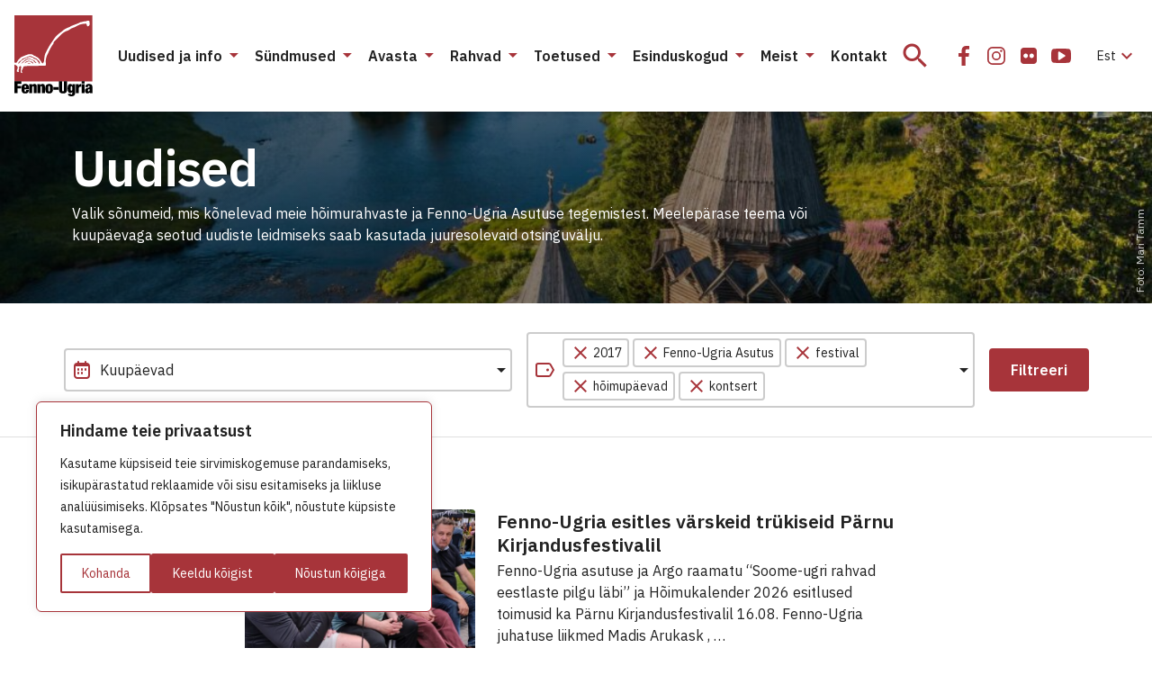

--- FILE ---
content_type: text/html; charset=UTF-8
request_url: https://fennougria.ee/kategooria/uudised/?tag%5B0%5D=2017&tag%5B1%5D=fenno-ugria-asutus&tag%5B2%5D=festival&tag%5B3%5D=hoimupaevad&tag%5B4%5D=kontsert
body_size: 29199
content:
<!DOCTYPE html><html lang="et" class="d-flex flex-column"><head><meta charset="UTF-8"><meta name="viewport" content="width=device-width, initial-scale=1.0" /><link rel="icon" href="/favicon.ico?v=1.0.1"><link rel="icon" type="image/png" sizes="32x32" href="https://fennougria.ee/wp-content/themes/fennougria/assets/favicons/favicon.png?v=1.0.1"><link rel="apple-touch-icon" sizes="180x180" href="https://fennougria.ee/wp-content/themes/fennougria/assets/favicons/apple-touch-icon.png?v=1.0.1" /><link rel="manifest" href="https://fennougria.ee/wp-content/themes/fennougria/assets/favicons/site.webmanifest" /><meta name="theme-color" content="#ffffff"><link href="https://fonts.gstatic.com" rel="preconnect" crossorigin><link href="https://fonts.googleapis.com" rel="preconnect" crossorigin> <script>window.dataLayer = window.dataLayer || [];
    function gtag() {
        dataLayer.push(arguments);
    }
    gtag("consent", "default", {
        ad_storage: "denied",
        ad_user_data: "denied", 
        ad_personalization: "denied",
        analytics_storage: "denied",
        functionality_storage: "denied",
        personalization_storage: "denied",
        security_storage: "granted",
        wait_for_update: 2000,
    });
    gtag("set", "ads_data_redaction", true);
    gtag("set", "url_passthrough", true);</script>  <script async src="https://www.googletagmanager.com/gtag/js?id=G-0KR2KLDCP1"></script> <script>window.dataLayer = window.dataLayer || [];
  function gtag(){dataLayer.push(arguments);}
  gtag('js', new Date());

  gtag('config', 'G-0KR2KLDCP1');</script> <meta name='robots' content='index, follow, max-image-preview:large, max-snippet:-1, max-video-preview:-1' /> <script id="cookie-law-info-gcm-var-js">var _ckyGcm = {"status":true,"default_settings":[{"analytics":"denied","advertisement":"denied","functional":"denied","necessary":"granted","ad_user_data":"denied","ad_personalization":"denied","regions":"All"}],"wait_for_update":2000,"url_passthrough":false,"ads_data_redaction":false}</script> <script id="cookie-law-info-gcm-js" type="text/javascript" src="https://fennougria.ee/wp-content/plugins/cookie-law-info/lite/frontend/js/gcm.min.js"></script> <script id="cookieyes" type="text/javascript" src="https://cdn-cookieyes.com/client_data/e94c6e980153f0aaee97f4ab/script.js"></script> <link media="all" href="https://fennougria.ee/wp-content/cache/autoptimize/css/autoptimize_1d6c7f25be9920b7ac4e3644eddb8433.css" rel="stylesheet"><title>Uudised - Fenno-Ugria</title><link rel="canonical" href="https://fennougria.ee/kategooria/uudised/" /><link rel="next" href="https://fennougria.ee/kategooria/uudised/page/2/" /><meta property="og:locale" content="et_EE" /><meta property="og:type" content="article" /><meta property="og:title" content="Uudised - Fenno-Ugria" /><meta property="og:description" content="Valik sõnumeid, mis kõnelevad meie hõimurahvaste ja Fenno-Ugria Asutuse tegemistest. Meelepärase teema või kuupäevaga seotud uudiste leidmiseks saab kasutada juuresolevaid otsinguvälju." /><meta property="og:url" content="https://fennougria.ee/kategooria/uudised/" /><meta property="og:site_name" content="Fenno-Ugria" /><meta name="twitter:card" content="summary_large_image" /> <script type="application/ld+json" class="yoast-schema-graph">{"@context":"https://schema.org","@graph":[{"@type":"CollectionPage","@id":"https://fennougria.ee/kategooria/uudised/","url":"https://fennougria.ee/kategooria/uudised/","name":"Uudised - Fenno-Ugria","isPartOf":{"@id":"https://fennougria.ee/#website"},"primaryImageOfPage":{"@id":"https://fennougria.ee/kategooria/uudised/#primaryimage"},"image":{"@id":"https://fennougria.ee/kategooria/uudised/#primaryimage"},"thumbnailUrl":"https://fennougria.ee/wp-content/uploads/2025/08/54749312727_09b2dde0db_o-scaled-e1756452754543.jpg","breadcrumb":{"@id":"https://fennougria.ee/kategooria/uudised/#breadcrumb"},"inLanguage":"et"},{"@type":"ImageObject","inLanguage":"et","@id":"https://fennougria.ee/kategooria/uudised/#primaryimage","url":"https://fennougria.ee/wp-content/uploads/2025/08/54749312727_09b2dde0db_o-scaled-e1756452754543.jpg","contentUrl":"https://fennougria.ee/wp-content/uploads/2025/08/54749312727_09b2dde0db_o-scaled-e1756452754543.jpg","width":1920,"height":1135,"caption":"Fenno-Ugria Pärnu Kirjandusfestivalil 16.08.2025"},{"@type":"BreadcrumbList","@id":"https://fennougria.ee/kategooria/uudised/#breadcrumb","itemListElement":[{"@type":"ListItem","position":1,"name":"Home","item":"https://fennougria.ee/"},{"@type":"ListItem","position":2,"name":"Uudised"}]},{"@type":"WebSite","@id":"https://fennougria.ee/#website","url":"https://fennougria.ee/","name":"Fenno-Ugria","description":"Koostöös soome-ugri rahvastega aastast 1927","publisher":{"@id":"https://fennougria.ee/#organization"},"potentialAction":[{"@type":"SearchAction","target":{"@type":"EntryPoint","urlTemplate":"https://fennougria.ee/?s={search_term_string}"},"query-input":{"@type":"PropertyValueSpecification","valueRequired":true,"valueName":"search_term_string"}}],"inLanguage":"et"},{"@type":"Organization","@id":"https://fennougria.ee/#organization","name":"Fenno-Ugria","url":"https://fennougria.ee/","logo":{"@type":"ImageObject","inLanguage":"et","@id":"https://fennougria.ee/#/schema/logo/image/","url":"https://fennougria.ee/wp-content/uploads/2020/05/Klotslogo-RU.png","contentUrl":"https://fennougria.ee/wp-content/uploads/2020/05/Klotslogo-RU.png","width":170,"height":142,"caption":"Fenno-Ugria"},"image":{"@id":"https://fennougria.ee/#/schema/logo/image/"},"sameAs":["https://www.facebook.com/fennougria/","https://www.instagram.com/fennougria/","https://www.youtube.com/channel/UC8YOp4Bv3yomOl8fSrxeqzA","https://et.wikipedia.org/wiki/Fenno-Ugria_Asutus"]}]}</script> <link rel='dns-prefetch' href='//fonts.googleapis.com' /> <script>window._wpemojiSettings = {"baseUrl":"https:\/\/s.w.org\/images\/core\/emoji\/16.0.1\/72x72\/","ext":".png","svgUrl":"https:\/\/s.w.org\/images\/core\/emoji\/16.0.1\/svg\/","svgExt":".svg","source":{"concatemoji":"https:\/\/fennougria.ee\/wp-includes\/js\/wp-emoji-release.min.js?ver=6.8.3"}};
/*! This file is auto-generated */
!function(s,n){var o,i,e;function c(e){try{var t={supportTests:e,timestamp:(new Date).valueOf()};sessionStorage.setItem(o,JSON.stringify(t))}catch(e){}}function p(e,t,n){e.clearRect(0,0,e.canvas.width,e.canvas.height),e.fillText(t,0,0);var t=new Uint32Array(e.getImageData(0,0,e.canvas.width,e.canvas.height).data),a=(e.clearRect(0,0,e.canvas.width,e.canvas.height),e.fillText(n,0,0),new Uint32Array(e.getImageData(0,0,e.canvas.width,e.canvas.height).data));return t.every(function(e,t){return e===a[t]})}function u(e,t){e.clearRect(0,0,e.canvas.width,e.canvas.height),e.fillText(t,0,0);for(var n=e.getImageData(16,16,1,1),a=0;a<n.data.length;a++)if(0!==n.data[a])return!1;return!0}function f(e,t,n,a){switch(t){case"flag":return n(e,"\ud83c\udff3\ufe0f\u200d\u26a7\ufe0f","\ud83c\udff3\ufe0f\u200b\u26a7\ufe0f")?!1:!n(e,"\ud83c\udde8\ud83c\uddf6","\ud83c\udde8\u200b\ud83c\uddf6")&&!n(e,"\ud83c\udff4\udb40\udc67\udb40\udc62\udb40\udc65\udb40\udc6e\udb40\udc67\udb40\udc7f","\ud83c\udff4\u200b\udb40\udc67\u200b\udb40\udc62\u200b\udb40\udc65\u200b\udb40\udc6e\u200b\udb40\udc67\u200b\udb40\udc7f");case"emoji":return!a(e,"\ud83e\udedf")}return!1}function g(e,t,n,a){var r="undefined"!=typeof WorkerGlobalScope&&self instanceof WorkerGlobalScope?new OffscreenCanvas(300,150):s.createElement("canvas"),o=r.getContext("2d",{willReadFrequently:!0}),i=(o.textBaseline="top",o.font="600 32px Arial",{});return e.forEach(function(e){i[e]=t(o,e,n,a)}),i}function t(e){var t=s.createElement("script");t.src=e,t.defer=!0,s.head.appendChild(t)}"undefined"!=typeof Promise&&(o="wpEmojiSettingsSupports",i=["flag","emoji"],n.supports={everything:!0,everythingExceptFlag:!0},e=new Promise(function(e){s.addEventListener("DOMContentLoaded",e,{once:!0})}),new Promise(function(t){var n=function(){try{var e=JSON.parse(sessionStorage.getItem(o));if("object"==typeof e&&"number"==typeof e.timestamp&&(new Date).valueOf()<e.timestamp+604800&&"object"==typeof e.supportTests)return e.supportTests}catch(e){}return null}();if(!n){if("undefined"!=typeof Worker&&"undefined"!=typeof OffscreenCanvas&&"undefined"!=typeof URL&&URL.createObjectURL&&"undefined"!=typeof Blob)try{var e="postMessage("+g.toString()+"("+[JSON.stringify(i),f.toString(),p.toString(),u.toString()].join(",")+"));",a=new Blob([e],{type:"text/javascript"}),r=new Worker(URL.createObjectURL(a),{name:"wpTestEmojiSupports"});return void(r.onmessage=function(e){c(n=e.data),r.terminate(),t(n)})}catch(e){}c(n=g(i,f,p,u))}t(n)}).then(function(e){for(var t in e)n.supports[t]=e[t],n.supports.everything=n.supports.everything&&n.supports[t],"flag"!==t&&(n.supports.everythingExceptFlag=n.supports.everythingExceptFlag&&n.supports[t]);n.supports.everythingExceptFlag=n.supports.everythingExceptFlag&&!n.supports.flag,n.DOMReady=!1,n.readyCallback=function(){n.DOMReady=!0}}).then(function(){return e}).then(function(){var e;n.supports.everything||(n.readyCallback(),(e=n.source||{}).concatemoji?t(e.concatemoji):e.wpemoji&&e.twemoji&&(t(e.twemoji),t(e.wpemoji)))}))}((window,document),window._wpemojiSettings);</script> <link rel='stylesheet' id='dashicons-css' href='https://fennougria.ee/wp-includes/css/dashicons.min.css?ver=6.8.3' media='all' /><link rel='stylesheet' id='rwd-font-ibm-plex-sans-css' href='https://fonts.googleapis.com/css2?family=IBM+Plex+Sans%3Aital%2Cwght%400%2C400%3B0%2C600%3B1%2C400%3B1%2C600&#038;display=swap&#038;ver=6.8.3' media='all' /><link rel='stylesheet' id='rwd-material-icons-css' href='https://fonts.googleapis.com/icon?family=Material+Icons+Sharp&#038;ver=6.8.3' media='all' /> <script id="wpml-cookie-js-extra">var wpml_cookies = {"wp-wpml_current_language":{"value":"et","expires":1,"path":"\/"}};
var wpml_cookies = {"wp-wpml_current_language":{"value":"et","expires":1,"path":"\/"}};</script> <script src="https://fennougria.ee/wp-content/cache/autoptimize/js/autoptimize_single_f3606e4db5e156a1b086bcfeb3b2d9b4.js?ver=484900" id="wpml-cookie-js" defer data-wp-strategy="defer"></script> <script src="https://fennougria.ee/wp-content/cache/autoptimize/js/autoptimize_single_00c89feaf4eb0785f32da2fdeaafd465.js?ver=4dce972638272cba13f7" id="tt-accordion-script-js"></script> <script src="https://fennougria.ee/wp-content/themes/fennougria/assets/js/jquery.min.js?ver=1.0.4" id="jquery-js"></script> <script src="https://fennougria.ee/wp-content/cache/autoptimize/js/autoptimize_single_cb89f9614ef3c91b9b06ea7a216ac75f.js?ver=1.0.4" id="select-js"></script> <link rel="https://api.w.org/" href="https://fennougria.ee/wp-json/" /><link rel="alternate" title="JSON" type="application/json" href="https://fennougria.ee/wp-json/wp/v2/categories/415" /></head><body class="archive category category-uudised category-415 wp-custom-logo wp-embed-responsive wp-theme-fennougria d-flex flex-fill flex-column"> <a class="btn btn-outline-primary btn-sm bg-white skip-navigation" href="#site-content">Jäta menüü vahele</a> <svg width="0" height="0" class="d-none"> <symbol xmlns="http://www.w3.org/2000/svg" viewBox="0 0 87 90" id="site_logo"> <g clip-path="url(#clip0)"> <path d="M86.625 0H.027v73.391h86.598V0z" fill="#A7343A" /> <path fill-rule="evenodd" clip-rule="evenodd" d="M83.57 8.493c-.025-.448-.21-.983-.14-1.422-.193-.167-.201-.589-.21-.8-1.395-.694-2.974-.07-4.308.483-1.764-.158-3.711.712-5.413.87-1.685.896-4.124 1.994-6.01 2.59-2.264.8-4.703 1.713-6.721 2.987-2.852 1.028-5.756 2.46-7.914 4.637-1.615 1.054-3.133 2.433-4.66 3.654-2.193 1.774-3.939 4.304-5.457 6.658-3.334 4.409-6.045 9.512-8.37 14.466-.93 1.967-.974 4.68-1.351 6.815-.009 1.002-.14 2.231-.737 3.03-.307.317-.667 1.195-1.167.852-1.053-.623-1.22-2.055-2.097-2.863-1.088-1.774-2.676-3.724-4.668-4.418-.666-.272-1.553-1.194-2.307-.992-1.597-1.924-4.598-2.293-6.887-1.555a54.141 54.141 0 00-7.344 2.872c-1.308.896-2.729 2.117-3.624 3.425-.509.615-1.597 3.083-2.176 3.057-.052-.009-.517.14-.526-.088-.044-.07-.518-.061-.597-.07-.368-.404-.675-.264-.85-.264v2.223c.447.28 1.105.421 1.535.72.42.36.973.667 1.447.852.5.799.869 1.923.527 2.845-.08.738-.623 1.353-.808 2.064-.07.633-.193 1.458.623 1.625.395.343 1.413.615 1.58-.088.044-.632-.448-1.29-.14-1.932.192-.263.096-.658.385-.852.176-.237-.131-2.679.185-2.802.544-.658 2.263-1.133 2.088.211.29.334.158.931.044 1.309-.413.79-.334 1.774-.36 2.644-.377.184-.202 1.045-.254 1.352.21.229.29.73.272 1.037.394.316 1.42.834 1.693.228.009-.132-.351-.659-.456-.852-.5-.72-.325-1.721.254-2.319.333-.588.597-1.791 1.053-2.16.061-.334-.079-.861.184-1.125.412-1.686 12.266-.852 14.477-1.22 2.395-.088 5.422-.08 7.8-.115.298-.166 2.211.194 2.281-.342.992.536.395-2.424.588-2.758-.272-.395-.272-1.932-.272-2.415.368-2.46.895-5.569 2.316-7.694 1.027-2.39 2.29-4.866 3.51-7.14.675-1.433 1.895-2.978 2.843-4.296-.14-.615.166-1.502.596-1.95.544-.975 1.588-1.721 2.43-2.415 2.764-2.82 5.607-6.42 9.038-8.432.991-.413 2.14-1.238 3.237-1.352 1.299-.501 2.694-1.44 3.834-2.231 1.202-.773 3.668-1.52 4.975-2.117 1.606-1.01 3.5-1.915 5.256-2.661 2.193-.545 4.773-1.072 7.054-.94.29.422.42 1.291.588 1.765.5 1.827 2.36 1.107 3-.21.264-.65.29-1.66.132-2.38zM17.663 53.955c-.404.087-.851-.044-1.22-.22-.044-.07-1.57.017-1.623 0-.14-.86 1.737-.457 2.132-.571.018.044.799.729.71.79zm3.466-.519c-.36.51-.422.158-.755-.088-1.044-.333-1.667-1.308-2.588-1.818-2.124-1.387-4.536.905-6.45 1.81.29-1.511 3.563-2.96 5.028-2.82 1.22.132 2.36.817 3.483 1.265.22.29.641.562.957.73-.053.298.386.64.325.921zm3.553-.456c-1.948.825-2.922-2.925-5.343-3.47-2-.755-4.484-1.16-6.309.211-.228.193-.509.597-.754.755-.386.185-.886.299-1.22.598-.904 1.124-2.106 2.459-3.667 2.345.614-.37 1.324-.975 1.833-1.493.474-.58.904-1.221 1.65-1.397.526-.263.912-.826 1.333-1.22.737-.449 1.8-1.055 2.659-1.195.78.061 1.807.316 2.588.255.51.193 1.64.693 2.176.755.369.017.842.114.869.57.272-.07 1.123.334 1.377.413.395 0 .58.43.737.738.51.668 1.544 1.529 2.07 2.135zm3.72.342c-.395.562-.956.413-1.334-.07.08-.334-.263-.879-.438-1.142-.167-.299-.57-.588-.799-.852.062-.184-.14-.527-.21-.685-.369-.492-.816-1.142-1.334-1.52-.78-.456-2.018-.403-2.816-.869-.43-.404-.957-1.22-1.588-1.309-.79-.193-1.632-.623-2.475-.57-.938-.176-2.237.316-3.027.781-.666-.061-1.623.36-2.114.808-.272-.079-.65.325-.799.483-2.746.659-3.667 2.117-5.58 4.032a5.648 5.648 0 00-.78 1.054c-.378-.01-1.141.131-1.01-.51.246-.307.808-.474 1.01-.852.192-.307.315-.755.622-.983.615-.492 1.58-.703 2.062-1.353.027-.703 1.193-1.072 1.536-1.66 3.623-.457 7.431-4.602 11.037-1.853.465.746 1.21.263 1.746.852.29.193.755.413 1.035.64.343.01 1.053.018 1.238.387 2 2.205 3.255 1.529 4.018 5.191z" fill="#fff" /> <path d="M0 73.347h7.835v2.82H3.448v2.266h4.115v2.705H3.448v5.454H0V73.347z" fill="#000" /> <path fill-rule="evenodd" clip-rule="evenodd" d="M11.221 82.14v1.317c0 1.097.448 1.352.904 1.352.597 0 .948-.369.948-1.739h3c-.052 2.45-1.167 3.786-3.93 3.786-3.203 0-4.264-1.467-4.264-5.27 0-3.838 1.237-5.288 4.264-5.288 2.667 0 4.018 1.186 4.018 4.822v1.02h-4.94zm1.834-2.267c0-1.054-.202-1.537-.93-1.537-.684 0-.904.483-.904 1.537v.448h1.834v-.448z" fill="#000" /> <path d="M19.74 76.553h-3.22v10.021h3.335v-6.622c0-.834.228-1.186.816-1.186.596 0 .816.352.816 1.186v6.622h3.334v-7.562c0-2.152-1.15-2.722-2.615-2.722-1.167 0-2 .5-2.43 1.484h-.035v-1.221zM25.576 76.553h3.22v1.22h.035c.43-.983 1.263-1.483 2.43-1.483 1.465 0 2.615.57 2.615 2.722v7.562h-3.334v-6.622c0-.834-.22-1.186-.816-1.186-.588 0-.816.352-.816 1.186v6.622h-3.334V76.553z" fill="#000" /> <path fill-rule="evenodd" clip-rule="evenodd" d="M34.34 81.56c0 2.898.36 5.287 4.265 5.287 3.755 0 4.255-2.653 4.264-5.27 0-2.898-.36-5.287-4.264-5.287-3.764 0-4.264 2.652-4.264 5.27zm5.195.017c0 2.52-.167 3.118-.93 3.118-.746 0-.93-.597-.93-3.118 0-2.538.193-3.136.93-3.136.763 0 .93.598.93 3.136z" fill="#000" /> <path d="M43.176 79.82h5.782v2.82h-5.782v-2.82zM53.012 82.894v-9.547h-3.448v8.678c0 3.706 1.597 4.822 4.483 4.822 2.887 0 4.484-1.116 4.484-4.822v-8.678h-3.448v9.547c0 1.283-.386 1.616-1.036 1.616s-1.035-.333-1.035-1.616z" fill="#000" /> <path fill-rule="evenodd" clip-rule="evenodd" d="M64.426 76.553h3.115v9.863c0 2.74-1.834 3.575-4.185 3.575-2.15 0-3.834-.536-3.887-2.82h3c0 .501.316.782.834.782.5 0 1.018-.131 1.018-1.238v-1.906h-.035c-.43 1.168-1.351 1.502-2.264 1.502-1.333 0-2.93-.782-2.93-4.954 0-3.855 1.167-5.059 3.097-5.059.947 0 1.834.448 2.202 1.651h.035v-1.396zm-1.035 7.272c.614 0 .93-.386.93-2.52 0-2.073-.316-2.521-.93-2.521-.632 0-.965.448-.965 2.52 0 2.126.333 2.521.965 2.521z" fill="#000" /> <path d="M71.48 76.553H68.25v10.048h3.334v-5.472c0-1.335.685-1.783 1.869-1.783.28 0 .535.018.834.07v-3.118h-.536c-.974 0-1.868.65-2.237 1.854h-.035v-1.599zM74.727 73.347h3.334v2.486h-3.334v-2.486zM74.727 76.553h3.334v10.03h-3.334v-10.03z" fill="#000" /> <path fill-rule="evenodd" clip-rule="evenodd" d="M83.572 85.685c.036.328.068.613.175.898v-.017h3.229c-.281-.519-.316-1.221-.316-2.17v-4.892c0-2.59-1.632-3.223-3.966-3.223-1.518 0-3.834.483-3.834 3.372h2.886c.018-1.053.299-1.335.948-1.335.57 0 .851.317.851.931 0 .615-.263.931-.983 1.098l-1.316.317c-2.132.5-2.781 1.37-2.781 3.223 0 1.713.763 2.951 2.781 2.951 1.027 0 1.895-.5 2.264-1.388h.035l.027.235zm-.036-3.941v1.203c0 1.116-.29 1.651-1.035 1.66-.5 0-.816-.43-.816-1.098 0-.667.167-1.063.684-1.3.2-.09.388-.139.556-.181.251-.064.455-.115.576-.284h.035z" fill="#000" /> </g> <defs> <clipPath id="clip0"> <path fill="#fff" d="M0 0h86.966v90H0z" /> </clipPath> </defs> </symbol> <symbol xmlns="http://www.w3.org/2000/svg" viewBox="0 0 24 24" id="icon_email"> <path d="M22 4H2v16h20V4zm-2 4l-8 5-8-5V6l8 5 8-5v2z" /> </symbol> <symbol xmlns="http://www.w3.org/2000/svg" viewBox="0 0 32 32" id="icon_facebook"> <path d="M10 16.965h3.547V27h4.242V16.963h3.538l.532-3.91h-4.07v-2.497c0-1.132.33-1.904 2.035-1.904H22V5.153C21.624 5.107 20.334 5 18.83 5c-3.136 0-5.283 1.823-5.283 5.17v2.884H10v3.911z" /> </symbol> <symbol xmlns="http://www.w3.org/2000/svg" viewBox="0 0 32 32" id="icon_flickr"> <path d="M24.01 7.99A3.25 3.25 0 0021.625 7h-11.25c-.93 0-1.725.33-2.385.99-.66.66-.99 1.455-.99 2.385v11.25c0 .93.33 1.725.99 2.385.66.66 1.455.99 2.385.99h11.25c.93 0 1.725-.33 2.385-.99.66-.66.99-1.456.99-2.385v-11.25c0-.93-.33-1.725-.99-2.385zm-9.557 9.768a2.394 2.394 0 01-1.758.727 2.394 2.394 0 01-1.757-.727A2.395 2.395 0 0110.21 16c0-.688.242-1.274.727-1.758a2.394 2.394 0 011.757-.727c.688 0 1.274.243 1.758.727.485.484.727 1.07.727 1.758 0 .687-.242 1.273-.727 1.758zm6.61 0a2.393 2.393 0 01-1.758.727 2.395 2.395 0 01-1.758-.727A2.395 2.395 0 0116.82 16c0-.688.242-1.274.727-1.758a2.395 2.395 0 011.758-.727c.687 0 1.273.243 1.757.727.485.484.727 1.07.727 1.758 0 .687-.242 1.273-.727 1.758z" /> </symbol> <symbol xmlns="http://www.w3.org/2000/svg" viewBox="0 0 24 24" id="icon_flickr_24"> <path d="M20.1739 4.66202C19.514 4.00196 18.7189 3.67188 17.7893 3.67188H6.53909C5.60947 3.67188 4.81441 4.00196 4.15422 4.66202C3.49416 5.32219 3.16406 6.11721 3.16406 7.04685V18.2968C3.16406 19.2263 3.49416 20.0214 4.15422 20.6816C4.81441 21.3418 5.60947 21.6719 6.53909 21.6719H17.7892C18.7188 21.6719 19.5139 21.3418 20.1738 20.6816C20.834 20.0214 21.1641 19.2264 21.1641 18.2968V7.04685C21.164 6.11721 20.8339 5.32219 20.1739 4.66202ZM10.6173 14.4296C10.1328 14.9141 9.54704 15.1564 8.85943 15.1564C8.17191 15.1564 7.58601 14.9141 7.10163 14.4296C6.61732 13.9453 6.37507 13.3595 6.37507 12.6718C6.37507 11.9841 6.61716 11.3983 7.10163 10.914C7.58589 10.4296 8.17191 10.1873 8.85943 10.1873C9.547 10.1873 10.1328 10.4296 10.6173 10.914C11.1016 11.3983 11.3438 11.9841 11.3438 12.6718C11.3438 13.3592 11.1016 13.9453 10.6173 14.4296ZM17.2265 14.4296C16.7424 14.9141 16.1564 15.1564 15.4687 15.1564C14.7813 15.1564 14.1953 14.9141 13.7106 14.4296C13.2266 13.9453 12.9842 13.3595 12.9842 12.6718C12.9842 11.9841 13.2266 11.3983 13.7106 10.914C14.1953 10.4296 14.7811 10.1873 15.4687 10.1873C16.1561 10.1873 16.7422 10.4296 17.2265 10.914C17.7108 11.3983 17.9533 11.9841 17.9533 12.6718C17.9533 13.3592 17.7108 13.9453 17.2265 14.4296Z" /> </symbol> <symbol xmlns="http://www.w3.org/2000/svg" viewBox="0 0 32 32" id="icon_instagram"> <path fill-rule="evenodd" clip-rule="evenodd" d="M16 11a5 5 0 100 10 5 5 0 000-10zm-3.333 5a3.333 3.333 0 116.666 0 3.333 3.333 0 01-6.666 0z" /> <path d="M22.667 10.583a1.25 1.25 0 11-2.5 0 1.25 1.25 0 012.5 0z" /> <path fill-rule="evenodd" clip-rule="evenodd" d="M11.833 6A5.833 5.833 0 006 11.833v8.334A5.833 5.833 0 0011.833 26h8.334A5.833 5.833 0 0026 20.167v-8.334A5.833 5.833 0 0020.167 6h-8.334zm-4.166 5.833a4.167 4.167 0 014.166-4.166h8.334a4.167 4.167 0 014.166 4.166v8.334a4.167 4.167 0 01-4.166 4.166h-8.334a4.167 4.167 0 01-4.166-4.166v-8.334z" /> </symbol> <symbol xmlns="http://www.w3.org/2000/svg" viewBox="0 0 32 32" id="icon_twitter"> <path d="M11.919 25c8.302 0 12.842-6.926 12.842-12.932 0-.196 0-.392-.013-.587A9.219 9.219 0 0027 9.128a8.962 8.962 0 01-2.593.715 4.555 4.555 0 001.985-2.514 9.007 9.007 0 01-2.866 1.104 4.49 4.49 0 00-5.423-.894A4.537 4.537 0 0016.12 9.67a4.579 4.579 0 00-.286 2.907c-1.795-.09-3.55-.56-5.153-1.378a12.832 12.832 0 01-4.15-3.37 4.576 4.576 0 00-.494 3.311 4.549 4.549 0 001.892 2.755 4.455 4.455 0 01-2.049-.569v.058c0 1.05.361 2.066 1.021 2.878a4.51 4.51 0 002.6 1.577 4.476 4.476 0 01-2.038.078c.289.903.85 1.693 1.606 2.259.756.566 1.67.88 2.611.898A9.017 9.017 0 015 22.958a12.715 12.715 0 006.919 2.039" /> </symbol> <symbol xmlns="http://www.w3.org/2000/svg" viewBox="0 0 32 32" id="icon_youtube"> <path d="M26.988 14.125a24.945 24.945 0 00-.104-1.706 15.787 15.787 0 00-.265-1.844 2.92 2.92 0 00-.853-1.538 2.596 2.596 0 00-1.528-.725C22.42 8.104 19.675 8 16 8s-6.42.104-8.238.312a2.569 2.569 0 00-1.522.725c-.434.417-.716.93-.847 1.538a14.068 14.068 0 00-.276 1.844 24.975 24.975 0 00-.105 1.706C5.004 14.575 5 15.2 5 16s.004 1.425.012 1.875c.009.45.043 1.019.105 1.706.061.688.149 1.302.264 1.844.13.608.415 1.12.853 1.537.438.417.947.659 1.528.725C9.58 23.896 12.325 24 16 24s6.42-.104 8.238-.313a2.569 2.569 0 001.522-.725c.434-.416.716-.929.847-1.537a14.09 14.09 0 00.277-1.844c.06-.687.095-1.256.104-1.706.008-.45.012-1.075.012-1.875s-.004-1.425-.012-1.875zm-6.642 2.55l-6.286 4a.691.691 0 01-.417.125.837.837 0 01-.38-.1.746.746 0 01-.406-.7v-8c0-.316.135-.55.405-.7.279-.15.545-.142.798.025l6.286 4c.245.142.368.367.368.675 0 .308-.122.534-.368.675z" /> </symbol> <symbol xmlns="http://www.w3.org/2000/svg" viewBox="0 0 24 24" id="icon_vk"> <g clip-path="url(#clip0)"> <path d="M23.873 17.52a1.657 1.657 0 00-.082-.157c-.416-.75-1.212-1.67-2.386-2.761l-.025-.025-.012-.013-.013-.012h-.013c-.533-.508-.87-.85-1.012-1.025-.258-.333-.316-.67-.175-1.012.1-.258.475-.804 1.125-1.637.341-.442.612-.796.812-1.062 1.441-1.916 2.066-3.14 1.874-3.674l-.074-.124c-.05-.075-.18-.144-.387-.207-.209-.062-.475-.072-.8-.03l-3.599.024a.467.467 0 00-.25.006l-.163.038-.062.031-.05.038a.556.556 0 00-.137.13.86.86 0 00-.125.22 20.41 20.41 0 01-1.337 2.811c-.308.517-.592.964-.85 1.343-.258.38-.475.659-.65.837-.175.18-.333.323-.475.431-.141.109-.25.155-.324.138a8.938 8.938 0 01-.213-.05.83.83 0 01-.281-.306 1.372 1.372 0 01-.144-.487 5.39 5.39 0 01-.043-.507c-.004-.141-.003-.341.006-.6.009-.258.012-.433.012-.524 0-.317.007-.66.019-1.031l.031-.881c.009-.217.013-.446.013-.687 0-.242-.015-.431-.044-.569a1.95 1.95 0 00-.13-.4.674.674 0 00-.257-.3 1.443 1.443 0 00-.419-.169c-.441-.1-1.004-.154-1.687-.162-1.55-.017-2.545.084-2.986.3a1.683 1.683 0 00-.475.375c-.15.183-.171.283-.063.3.5.075.854.254 1.062.537l.075.15c.059.108.117.3.175.575a5.8 5.8 0 01.113.912 9.726 9.726 0 010 1.562c-.042.433-.081.77-.119 1.012a2.027 2.027 0 01-.169.587c-.075.15-.125.242-.15.275a.215.215 0 01-.062.063.936.936 0 01-.337.062c-.117 0-.259-.058-.425-.175a3 3 0 01-.519-.48 6.433 6.433 0 01-.606-.857c-.225-.366-.458-.8-.7-1.3l-.2-.362a31.154 31.154 0 01-.512-1.018 19.632 19.632 0 01-.575-1.294.824.824 0 00-.3-.4l-.062-.037a.855.855 0 00-.2-.106 1.326 1.326 0 00-.287-.081L.8 5.779c-.35 0-.587.08-.712.238l-.05.075a.404.404 0 00-.038.2c0 .092.025.204.075.337a41.238 41.238 0 001.63 3.4c.588 1.09 1.098 1.97 1.531 2.636.433.666.875 1.295 1.325 1.886.45.592.748.971.893 1.137.146.167.26.292.344.375l.312.3c.2.2.494.44.881.719.388.279.817.554 1.287.825.471.27 1.019.491 1.644.662.624.17 1.233.24 1.824.206h1.437c.292-.025.512-.117.662-.275l.05-.063a.83.83 0 00.094-.23c.03-.105.044-.22.044-.344a4.12 4.12 0 01.08-.968c.063-.288.134-.504.213-.65a1.598 1.598 0 01.482-.55.797.797 0 01.1-.043c.2-.067.434-.003.706.193.27.196.524.438.762.725.237.288.522.61.856.968.333.359.625.625.874.8l.25.15c.167.1.384.192.65.275.266.083.5.104.7.063l3.199-.05c.316 0 .562-.053.737-.157.175-.104.279-.218.312-.343a.97.97 0 00.007-.425 1.574 1.574 0 00-.088-.331z" /> </g> <defs> <clipPath id="clip0"> <path fill="#fff" d="M0 0h24v24H0z" /> </clipPath> </defs> </symbol> <symbol xmlns="http://www.w3.org/2000/svg" viewBox="0 0 25 24" id="icon_after"> <path d="M4.5 12h14m0 0l-7-7m7 7l-7 7" stroke-width="2" stroke-linecap="round" stroke-linejoin="round"/> </symbol> <symbol xmlns="http://www.w3.org/2000/svg" viewBox="0 0 24 24" id="icon_arrow-left"> <path d="M17 1L6 12l11 11" stroke-width="2" stroke-linecap="round" stroke-linejoin="round" fill="none" /> </symbol> <symbol xmlns="http://www.w3.org/2000/svg" viewBox="0 0 24 24" id="icon_arrow-right"> <path d="M6 23l11-11L6 1" stroke-width="2" stroke-linecap="round" stroke-linejoin="round" fill="none" /> </symbol> <symbol xmlns="http://www.w3.org/2000/svg" viewBox="0 0 24 24" id="icon_calendar"> <rect x="4" y="5" width="16" height="16" rx="3" stroke-width="2" fill="none"/> <path d="M8 11v1m4 0v-1m4 0v1m-8 3v1m4 0v-1M8 3v1m8-1v1" stroke-width="2" stroke-linecap="round"/> <path d="M5 7h14" stroke-width="2"/> </symbol> <symbol xmlns="http://www.w3.org/2000/svg" viewBox="0 0 24 24" id="icon_caret"> <circle cx="12" cy="12" r="11" stroke-width="2" fill="none" class="icon-stroke"/> <path fill-rule="evenodd" clip-rule="evenodd" d="M10 7L15 12L10 17L10 7Z" class="icon" /> </symbol> <symbol xmlns="http://www.w3.org/2000/svg" viewBox="0 0 24 24" id="icon_clear"> <path d="M18 6L12 12M6 18L12 12M12 12L18 18M12 12L6 6" stroke-width="2" stroke-linecap="round" stroke-linejoin="round" /> </symbol> <symbol xmlns="http://www.w3.org/2000/svg" viewBox="0 0 24 24" id="icon_clear_large"> <path d="M20.997 21.003L11.995 12 2.996 3" stroke="#a7343a" stroke-width="2" stroke-linecap="round" stroke-linejoin="round"/> <path d="M20.995 3l-9 9-8.993 9" stroke="#a7343a" stroke-width="2" stroke-linecap="round" stroke-linejoin="round"/> </symbol> <symbol xmlns="http://www.w3.org/2000/svg" viewBox="0 0 24 24" id="icon_filter"> <path d="M22.5 2h-20v2l8 8v8l4 2V12l8-8V2z" /> </symbol> <symbol xmlns="http://www.w3.org/2000/svg" viewBox="0 0 24 24" id="icon_label-gray"> <path d="M16.84 5H5a2 2 0 00-2 2v10a2 2 0 002 2h11.84a2 2 0 001.736-1.008L22 12l-3.424-5.992A2 2 0 0016.839 5z" fill="none" stroke="#cccccc" stroke-width="2"/> <circle cx="15.5" cy="12" r="1.5" fill="#cccccc"/> </symbol> <symbol xmlns="http://www.w3.org/2000/svg" viewBox="0 0 10 10" id="icon_link-out"> <path d="M3.5 6.5l6-6m0 0h-4m4 0v4M7.5 7v1A1.5 1.5 0 016 9.5H2A1.5 1.5 0 01.5 8V4A1.5 1.5 0 012 2.5h1" fill="none" stroke-linecap="round" stroke-linejoin="round"/> </symbol> </svg><header class="header-nav"><div id="alerts"></div><div id="navbar-full" class="navbar-full w-100 js-navbar"><nav class="navbar-top navbar py-1 py-xl-4 px-4 navbar-expand-xl navbar-light bg-white"> <a class="navbar-brand mr-0 mr-xl-7 d-flex align-items-center" href="https://fennougria.ee"> <svg width="87" height="90"> <use xlink:href="#site_logo"></use> </svg> </a><div class="d-none d-xl-flex align-items-center"><ul class="navbar-nav align-items-center mb-xl-n2"><li class="nav-item mr-xl-3 mr-xxl-6 mb-xl-2 d-flex position-relative dropdown"><a href="https://fennougria.ee/uudised-ja-info/" class="nav-link font-weight-bold text-nowrap py-0">Uudised ja info</a><button class="btn p-0 border-0 fixed-width-24px nav-subpages-toggle" type="button" data-toggle="dropdown" data-display="static" data-reference="parent" aria-haspopup="true" aria-expanded="false" aria-label="Näita alamlehti"></button><div class="dropdown-menu"><div class="dropdown-item p-0"><a href="https://fennougria.ee/uudised-ja-info/pressiteated/" class="dropdown-item w-auto pr-3 flex-fill"><span>Pressiteated</span></a></div><div class="dropdown-item p-0"><a href="https://fennougria.ee/uudised-ja-info/uudiskirjad/" class="dropdown-item w-auto pr-3 flex-fill"><span>Uudiskirjad 2012-2015</span></a></div><div class="dropdown-item p-0"><a href="https://fennougria.ee/uudised-ja-info/trukised/" class="dropdown-item w-auto pr-3 flex-fill"><span>Trükised</span></a></div><div class="dropdown-item p-0"><a href="https://fennougria.ee/uudised-ja-info/soome-ugri-meediakanalid/" class="dropdown-item w-auto pr-3 flex-fill"><span>Soome-ugri meediakanalid</span></a></div><div class="dropdown-item p-0"><a href="https://fennougria.ee/uudised-ja-info/soome-ugri-vikipeedia/" class="dropdown-item w-auto pr-3 flex-fill"><span>Soome-ugri vikipeedia</span></a></div><div class="dropdown-item p-0 d-flex dropdown dropright"><a href="https://fennougria.ee/uudised-ja-info/artiklid-ja-saated/" class="dropdown-item w-auto pr-3 flex-fill"><span>Artiklid ja saated</span></a><button class="btn p-0 border-0 fixed-width-24px fixed-width-xl-40px nav-subpages-toggle" type="button" data-toggle="dropdown" data-display="dynamic" data-reference="parent" aria-haspopup="true" aria-expanded="false" aria-label="Näita alamlehti"></button><div class="dropdown-menu"><div class="dropdown-item p-0"><a href="https://fennougria.ee/uudised-ja-info/artiklid-ja-saated/artiklid/" class="dropdown-item w-auto pr-3 flex-fill"><span>Artiklid</span></a></div><div class="dropdown-item p-0"><a href="https://fennougria.ee/uudised-ja-info/artiklid-ja-saated/telesaated/" class="dropdown-item w-auto pr-3 flex-fill"><span>Telesaated</span></a></div><div class="dropdown-item p-0"><a href="https://fennougria.ee/uudised-ja-info/artiklid-ja-saated/raadiosaated/" class="dropdown-item w-auto pr-3 flex-fill"><span>Raadiosaated</span></a></div></div></div></div></li><li class="nav-item mr-xl-3 mr-xxl-6 mb-xl-2 d-flex position-relative dropdown"><a href="https://fennougria.ee/sundmused/" class="nav-link font-weight-bold text-nowrap py-0">Sündmused</a><button class="btn p-0 border-0 fixed-width-24px nav-subpages-toggle" type="button" data-toggle="dropdown" data-display="static" data-reference="parent" aria-haspopup="true" aria-expanded="false" aria-label="Näita alamlehti"></button><div class="dropdown-menu"><div class="dropdown-item p-0 d-flex dropdown dropright"><a href="https://fennougria.ee/sundmused/poliskeelte-kumnend-2022-2032/" class="dropdown-item w-auto pr-3 flex-fill"><span>Põliskeelte kümnend</span></a><button class="btn p-0 border-0 fixed-width-24px fixed-width-xl-40px nav-subpages-toggle" type="button" data-toggle="dropdown" data-display="dynamic" data-reference="parent" aria-haspopup="true" aria-expanded="false" aria-label="Näita alamlehti"></button><div class="dropdown-menu"><div class="dropdown-item p-0"><a href="https://fennougria.ee/sundmused/poliskeelte-kumnend-2022-2032/karjala-margiline-tahendus-2022/" class="dropdown-item w-auto pr-3 flex-fill"><span>Karjala märgiline tähendus</span></a></div><div class="dropdown-item p-0"><a href="https://fennougria.ee/sundmused/poliskeelte-kumnend-2022-2032/reis-umber-soome-ugri-maailma/" class="dropdown-item w-auto pr-3 flex-fill"><span>Reis ümber soome-ugri maailma</span></a></div><div class="dropdown-item p-0"><a href="https://fennougria.ee/sundmused/poliskeelte-kumnend-2022-2032/poliskeeled2019/" class="dropdown-item w-auto pr-3 flex-fill"><span>Põliskeelte aasta</span></a></div><div class="dropdown-item p-0"><a href="https://fennougria.ee/sundmused/poliskeelte-kumnend-2022-2032/meediakajastus-idil-eesti/" class="dropdown-item w-auto pr-3 flex-fill"><span>Meediakajastus</span></a></div></div></div><div class="dropdown-item p-0 d-flex dropdown dropright"><a href="https://fennougria.ee/sundmused/hoimuklubi/" class="dropdown-item w-auto pr-3 flex-fill"><span>Hõimuklubi</span></a><button class="btn p-0 border-0 fixed-width-24px fixed-width-xl-40px nav-subpages-toggle" type="button" data-toggle="dropdown" data-display="dynamic" data-reference="parent" aria-haspopup="true" aria-expanded="false" aria-label="Näita alamlehti"></button><div class="dropdown-menu"><div class="dropdown-item p-0"><a href="https://fennougria.ee/sundmused/hoimuklubi/hoimuklubi-milles-uba/" class="dropdown-item w-auto pr-3 flex-fill"><span>Milles uba?</span></a></div><div class="dropdown-item p-0"><a href="https://fennougria.ee/sundmused/hoimuklubi/ermi-hoimuklubi/" class="dropdown-item w-auto pr-3 flex-fill"><span>ERMi Hõimuklubi</span></a></div><div class="dropdown-item p-0"><a href="https://fennougria.ee/sundmused/hoimuklubi/hoimuklubi-arhiiv/" class="dropdown-item w-auto pr-3 flex-fill"><span>Arhiiv</span></a></div></div></div><div class="dropdown-item p-0 d-flex dropdown dropright"><a href="https://fennougria.ee/sundmused/hoimupaevad/" class="dropdown-item w-auto pr-3 flex-fill"><span>Hõimupäevad</span></a><button class="btn p-0 border-0 fixed-width-24px fixed-width-xl-40px nav-subpages-toggle" type="button" data-toggle="dropdown" data-display="dynamic" data-reference="parent" aria-haspopup="true" aria-expanded="false" aria-label="Näita alamlehti"></button><div class="dropdown-menu"><div class="dropdown-item p-0 d-flex dropdown dropright"><a href="https://fennougria.ee/sundmused/hoimupaevad/hoimupaevad-hoimupaevad/" class="dropdown-item w-auto pr-3 flex-fill"><span>Milles uba? 🤔</span></a><button class="btn p-0 border-0 fixed-width-24px fixed-width-xl-40px nav-subpages-toggle" type="button" data-toggle="dropdown" data-display="dynamic" data-reference="parent" aria-haspopup="true" aria-expanded="false" aria-label="Näita alamlehti"></button><div class="dropdown-menu"><div class="dropdown-item p-0"><a href="https://fennougria.ee/sundmused/hoimupaevad/hoimupaevad-hoimupaevad/hoimupaevad-2025/" class="dropdown-item w-auto pr-3 flex-fill"><span>Hõimupäevad 2025</span></a></div><div class="dropdown-item p-0"><a href="https://fennougria.ee/sundmused/hoimupaevad/hoimupaevad-hoimupaevad/hoimupaevad-2024/" class="dropdown-item w-auto pr-3 flex-fill"><span>2024</span></a></div><div class="dropdown-item p-0"><a href="https://fennougria.ee/sundmused/hoimupaevad/hoimupaevad-hoimupaevad/2023-2/" class="dropdown-item w-auto pr-3 flex-fill"><span>2023</span></a></div><div class="dropdown-item p-0 d-flex dropdown dropright"><a href="https://fennougria.ee/sundmused/hoimupaevad/hoimupaevad-hoimupaevad/hoimupaevad-2022/" class="dropdown-item w-auto pr-3 flex-fill"><span>🌌2022</span></a><button class="btn p-0 border-0 fixed-width-24px fixed-width-xl-40px nav-subpages-toggle" type="button" data-toggle="dropdown" data-display="dynamic" data-reference="parent" aria-haspopup="true" aria-expanded="false" aria-label="Näita alamlehti"></button><div class="dropdown-menu"><div class="dropdown-item p-0"><a href="https://fennougria.ee/sundmused/hoimupaevad/hoimupaevad-hoimupaevad/hoimupaevad-2022/mis-kus-millal-2022/" class="dropdown-item w-auto pr-3 flex-fill"><span>🌌 Mis? Kus? Millal?</span></a></div><div class="dropdown-item p-0"><a href="https://fennougria.ee/sundmused/hoimupaevad/hoimupaevad-hoimupaevad/hoimupaevad-2022/filmiprogramm-2022/" class="dropdown-item w-auto pr-3 flex-fill"><span>🌌 Filmiprogramm</span></a></div><div class="dropdown-item p-0"><a href="https://fennougria.ee/sundmused/hoimupaevad/hoimupaevad-hoimupaevad/hoimupaevad-2022/esinejad-2022/" class="dropdown-item w-auto pr-3 flex-fill"><span>🌌 Esinejad</span></a></div><div class="dropdown-item p-0"><a href="https://fennougria.ee/sundmused/hoimupaevad/hoimupaevad-hoimupaevad/hoimupaevad-2022/konverents-2022/" class="dropdown-item w-auto pr-3 flex-fill"><span>🌌 Konverents</span></a></div><div class="dropdown-item p-0"><a href="https://fennougria.ee/sundmused/hoimupaevad/hoimupaevad-hoimupaevad/hoimupaevad-2022/kontserdid-2022/" class="dropdown-item w-auto pr-3 flex-fill"><span>🌌 Kontserdid</span></a></div><div class="dropdown-item p-0"><a href="https://fennougria.ee/sundmused/hoimupaevad/hoimupaevad-hoimupaevad/hoimupaevad-2022/naitused-2022/" class="dropdown-item w-auto pr-3 flex-fill"><span>🌌 Näitused</span></a></div><div class="dropdown-item p-0"><a href="https://fennougria.ee/sundmused/hoimupaevad/hoimupaevad-hoimupaevad/hoimupaevad-2022/meediakajastus-2022/" class="dropdown-item w-auto pr-3 flex-fill"><span>🌌 Meediakajastus</span></a></div><div class="dropdown-item p-0"><a href="https://fennougria.ee/sundmused/hoimupaevad/hoimupaevad-hoimupaevad/hoimupaevad-2022/toetajad-2022/" class="dropdown-item w-auto pr-3 flex-fill"><span>🌌 Toetajad</span></a></div></div></div><div class="dropdown-item p-0 d-flex dropdown dropright"><a href="https://fennougria.ee/sundmused/hoimupaevad/hoimupaevad-hoimupaevad/hoimupaevad-2021/" class="dropdown-item w-auto pr-3 flex-fill"><span>2021</span></a><button class="btn p-0 border-0 fixed-width-24px fixed-width-xl-40px nav-subpages-toggle" type="button" data-toggle="dropdown" data-display="dynamic" data-reference="parent" aria-haspopup="true" aria-expanded="false" aria-label="Näita alamlehti"></button><div class="dropdown-menu"><div class="dropdown-item p-0"><a href="https://fennougria.ee/sundmused/hoimupaevad/hoimupaevad-hoimupaevad/hoimupaevad-2021/kus-mis-ja-millal/" class="dropdown-item w-auto pr-3 flex-fill"><span>🍃Mis, kus, millal?</span></a></div><div class="dropdown-item p-0"><a href="https://fennougria.ee/sundmused/hoimupaevad/hoimupaevad-hoimupaevad/hoimupaevad-2021/piletid-ja-sissepaas/" class="dropdown-item w-auto pr-3 flex-fill"><span>🍃Piletid, sissepääs</span></a></div><div class="dropdown-item p-0"><a href="https://fennougria.ee/sundmused/hoimupaevad/hoimupaevad-hoimupaevad/hoimupaevad-2021/konverents-2021-soome-ugri-rahvad-ja-keskkonnaprobleemid/" class="dropdown-item w-auto pr-3 flex-fill"><span>🍃Konverents</span></a></div><div class="dropdown-item p-0"><a href="https://fennougria.ee/sundmused/hoimupaevad/hoimupaevad-hoimupaevad/hoimupaevad-2021/filmiprogramm-hp-2021/" class="dropdown-item w-auto pr-3 flex-fill"><span>🍃Filmiprogramm</span></a></div><div class="dropdown-item p-0"><a href="https://fennougria.ee/sundmused/hoimupaevad/hoimupaevad-hoimupaevad/hoimupaevad-2021/artistid-2021/" class="dropdown-item w-auto pr-3 flex-fill"><span>🍃Artistid</span></a></div><div class="dropdown-item p-0"><a href="https://fennougria.ee/sundmused/hoimupaevad/hoimupaevad-hoimupaevad/hoimupaevad-2021/kontserdid-hp-2021/" class="dropdown-item w-auto pr-3 flex-fill"><span>🍃Kontserdid</span></a></div><div class="dropdown-item p-0"><a href="https://fennougria.ee/sundmused/hoimupaevad/hoimupaevad-hoimupaevad/hoimupaevad-2021/naitused-hp-2021/" class="dropdown-item w-auto pr-3 flex-fill"><span>🍃Näitused</span></a></div><div class="dropdown-item p-0"><a href="https://fennougria.ee/sundmused/hoimupaevad/hoimupaevad-hoimupaevad/hoimupaevad-2021/toetajad-2021/" class="dropdown-item w-auto pr-3 flex-fill"><span>🍃Toetajad</span></a></div><div class="dropdown-item p-0"><a href="https://fennougria.ee/sundmused/hoimupaevad/hoimupaevad-hoimupaevad/hoimupaevad-2021/meediakajastus-2021/" class="dropdown-item w-auto pr-3 flex-fill"><span>🍃Meediakajastus</span></a></div></div></div><div class="dropdown-item p-0 d-flex dropdown dropright"><a href="https://fennougria.ee/sundmused/hoimupaevad/hoimupaevad-hoimupaevad/hoimupaevad-2020/" class="dropdown-item w-auto pr-3 flex-fill"><span>🪟2020</span></a><button class="btn p-0 border-0 fixed-width-24px fixed-width-xl-40px nav-subpages-toggle" type="button" data-toggle="dropdown" data-display="dynamic" data-reference="parent" aria-haspopup="true" aria-expanded="false" aria-label="Näita alamlehti"></button><div class="dropdown-menu"><div class="dropdown-item p-0"><a href="https://fennougria.ee/sundmused/hoimupaevad/hoimupaevad-hoimupaevad/hoimupaevad-2020/kava-2020/" class="dropdown-item w-auto pr-3 flex-fill"><span>Kava 2020</span></a></div><div class="dropdown-item p-0"><a href="https://fennougria.ee/sundmused/hoimupaevad/hoimupaevad-hoimupaevad/hoimupaevad-2020/ansamblid/" class="dropdown-item w-auto pr-3 flex-fill"><span>Ansamblid</span></a></div><div class="dropdown-item p-0"><a href="https://fennougria.ee/sundmused/hoimupaevad/hoimupaevad-hoimupaevad/hoimupaevad-2020/kontserdid/" class="dropdown-item w-auto pr-3 flex-fill"><span>Kontserdid</span></a></div><div class="dropdown-item p-0"><a href="https://fennougria.ee/sundmused/hoimupaevad/hoimupaevad-hoimupaevad/hoimupaevad-2020/konverents/" class="dropdown-item w-auto pr-3 flex-fill"><span>Konverents</span></a></div><div class="dropdown-item p-0"><a href="https://fennougria.ee/sundmused/hoimupaevad/hoimupaevad-hoimupaevad/hoimupaevad-2020/kirjandus/" class="dropdown-item w-auto pr-3 flex-fill"><span>Kirjandus</span></a></div><div class="dropdown-item p-0"><a href="https://fennougria.ee/sundmused/hoimupaevad/hoimupaevad-hoimupaevad/hoimupaevad-2020/naitused/" class="dropdown-item w-auto pr-3 flex-fill"><span>Näitused</span></a></div></div></div><div class="dropdown-item p-0 d-flex dropdown dropright"><a href="https://fennougria.ee/sundmused/hoimupaevad/hoimupaevad-hoimupaevad/hoimupaevade-arhiiv/" class="dropdown-item w-auto pr-3 flex-fill"><span>Ajalugu ja arhiiv</span></a><button class="btn p-0 border-0 fixed-width-24px fixed-width-xl-40px nav-subpages-toggle" type="button" data-toggle="dropdown" data-display="dynamic" data-reference="parent" aria-haspopup="true" aria-expanded="false" aria-label="Näita alamlehti"></button><div class="dropdown-menu"><div class="dropdown-item p-0 d-flex dropdown dropright"><a href="https://fennougria.ee/sundmused/hoimupaevad/hoimupaevad-hoimupaevad/hoimupaevade-arhiiv/hoimupaevad-2019/" class="dropdown-item w-auto pr-3 flex-fill"><span>2019</span></a><button class="btn p-0 border-0 fixed-width-24px fixed-width-xl-40px nav-subpages-toggle" type="button" data-toggle="dropdown" data-display="dynamic" data-reference="parent" aria-haspopup="true" aria-expanded="false" aria-label="Näita alamlehti"></button><div class="dropdown-menu"><div class="dropdown-item p-0"><a href="https://fennougria.ee/sundmused/hoimupaevad/hoimupaevad-hoimupaevad/hoimupaevade-arhiiv/hoimupaevad-2019/programm-2019/" class="dropdown-item w-auto pr-3 flex-fill"><span>Programm 2019</span></a></div><div class="dropdown-item p-0"><a href="https://fennougria.ee/sundmused/hoimupaevad/hoimupaevad-hoimupaevad/hoimupaevade-arhiiv/hoimupaevad-2019/peakontserdid-2019/" class="dropdown-item w-auto pr-3 flex-fill"><span>Peakontserdid 2019</span></a></div><div class="dropdown-item p-0"><a href="https://fennougria.ee/sundmused/hoimupaevad/hoimupaevad-hoimupaevad/hoimupaevade-arhiiv/hoimupaevad-2019/teatrietendused/" class="dropdown-item w-auto pr-3 flex-fill"><span>Teater 2019</span></a></div><div class="dropdown-item p-0"><a href="https://fennougria.ee/sundmused/hoimupaevad/hoimupaevad-hoimupaevad/hoimupaevade-arhiiv/hoimupaevad-2019/filmiprogramm/" class="dropdown-item w-auto pr-3 flex-fill"><span>Filmiprogramm 2019</span></a></div><div class="dropdown-item p-0"><a href="https://fennougria.ee/sundmused/hoimupaevad/hoimupaevad-hoimupaevad/hoimupaevade-arhiiv/hoimupaevad-2019/konverentsid-loengud-2019/" class="dropdown-item w-auto pr-3 flex-fill"><span>Konverentsid, loengud 2019</span></a></div><div class="dropdown-item p-0"><a href="https://fennougria.ee/sundmused/hoimupaevad/hoimupaevad-hoimupaevad/hoimupaevade-arhiiv/hoimupaevad-2019/maakondlik-kava-2019/" class="dropdown-item w-auto pr-3 flex-fill"><span>HP 2019 maakondades</span></a></div><div class="dropdown-item p-0"><a href="https://fennougria.ee/sundmused/hoimupaevad/hoimupaevad-hoimupaevad/hoimupaevade-arhiiv/hoimupaevad-2019/meediakajastus-2019/" class="dropdown-item w-auto pr-3 flex-fill"><span>Meediakajastus 2019</span></a></div><div class="dropdown-item p-0"><a href="https://fennougria.ee/sundmused/hoimupaevad/hoimupaevad-hoimupaevad/hoimupaevade-arhiiv/hoimupaevad-2019/koostoopartnerid-2019/" class="dropdown-item w-auto pr-3 flex-fill"><span>Koostööpartnerid 2019</span></a></div></div></div><div class="dropdown-item p-0 d-flex dropdown dropright"><a href="https://fennougria.ee/sundmused/hoimupaevad/hoimupaevad-hoimupaevad/hoimupaevade-arhiiv/hoimupaevad-2018/" class="dropdown-item w-auto pr-3 flex-fill"><span>2018</span></a><button class="btn p-0 border-0 fixed-width-24px fixed-width-xl-40px nav-subpages-toggle" type="button" data-toggle="dropdown" data-display="dynamic" data-reference="parent" aria-haspopup="true" aria-expanded="false" aria-label="Näita alamlehti"></button><div class="dropdown-menu"><div class="dropdown-item p-0"><a href="https://fennougria.ee/sundmused/hoimupaevad/hoimupaevad-hoimupaevad/hoimupaevade-arhiiv/hoimupaevad-2018/hp-konverents-2018/" class="dropdown-item w-auto pr-3 flex-fill"><span>Konverents 2018</span></a></div><div class="dropdown-item p-0"><a href="https://fennougria.ee/sundmused/hoimupaevad/hoimupaevad-hoimupaevad/hoimupaevade-arhiiv/hoimupaevad-2018/ansamblid/" class="dropdown-item w-auto pr-3 flex-fill"><span>Ansamblid 2018</span></a></div><div class="dropdown-item p-0"><a href="https://fennougria.ee/sundmused/hoimupaevad/hoimupaevad-hoimupaevad/hoimupaevade-arhiiv/hoimupaevad-2018/programm-2018/" class="dropdown-item w-auto pr-3 flex-fill"><span>Programm 2018</span></a></div><div class="dropdown-item p-0"><a href="https://fennougria.ee/sundmused/hoimupaevad/hoimupaevad-hoimupaevad/hoimupaevade-arhiiv/hoimupaevad-2018/kontserdid-2018/" class="dropdown-item w-auto pr-3 flex-fill"><span>Kontserdid 2018</span></a></div><div class="dropdown-item p-0"><a href="https://fennougria.ee/sundmused/hoimupaevad/hoimupaevad-hoimupaevad/hoimupaevade-arhiiv/hoimupaevad-2018/kirjandus-2018/" class="dropdown-item w-auto pr-3 flex-fill"><span>Kirjandus 2018</span></a></div><div class="dropdown-item p-0"><a href="https://fennougria.ee/sundmused/hoimupaevad/hoimupaevad-hoimupaevad/hoimupaevade-arhiiv/hoimupaevad-2018/filmiprogramm-2018/" class="dropdown-item w-auto pr-3 flex-fill"><span>Filmiprogramm 2018</span></a></div><div class="dropdown-item p-0"><a href="https://fennougria.ee/sundmused/hoimupaevad/hoimupaevad-hoimupaevad/hoimupaevade-arhiiv/hoimupaevad-2018/hoimupaevad-polvamaal-2018/" class="dropdown-item w-auto pr-3 flex-fill"><span>HP 2018 Põlvamaal</span></a></div><div class="dropdown-item p-0"><a href="https://fennougria.ee/sundmused/hoimupaevad/hoimupaevad-hoimupaevad/hoimupaevade-arhiiv/hoimupaevad-2018/hoimupaevad-parnumaal-2018/" class="dropdown-item w-auto pr-3 flex-fill"><span>HP 2018 Pärnumaal</span></a></div><div class="dropdown-item p-0"><a href="https://fennougria.ee/sundmused/hoimupaevad/hoimupaevad-hoimupaevad/hoimupaevade-arhiiv/hoimupaevad-2018/hoimupaevad-ida-virumaal-2018/" class="dropdown-item w-auto pr-3 flex-fill"><span>HP 2018 Ida-Virumaal</span></a></div><div class="dropdown-item p-0"><a href="https://fennougria.ee/sundmused/hoimupaevad/hoimupaevad-hoimupaevad/hoimupaevade-arhiiv/hoimupaevad-2018/toetajad-ja-koostoopartnerid-2018/" class="dropdown-item w-auto pr-3 flex-fill"><span>Toetajad 2018</span></a></div><div class="dropdown-item p-0"><a href="https://fennougria.ee/sundmused/hoimupaevad/hoimupaevad-hoimupaevad/hoimupaevade-arhiiv/hoimupaevad-2018/meediakajastus-2018/" class="dropdown-item w-auto pr-3 flex-fill"><span>Meediakajastus 2018</span></a></div></div></div><div class="dropdown-item p-0 d-flex dropdown dropright"><a href="https://fennougria.ee/sundmused/hoimupaevad/hoimupaevad-hoimupaevad/hoimupaevade-arhiiv/hoimupaevad-2017/" class="dropdown-item w-auto pr-3 flex-fill"><span>2017</span></a><button class="btn p-0 border-0 fixed-width-24px fixed-width-xl-40px nav-subpages-toggle" type="button" data-toggle="dropdown" data-display="dynamic" data-reference="parent" aria-haspopup="true" aria-expanded="false" aria-label="Näita alamlehti"></button><div class="dropdown-menu"><div class="dropdown-item p-0"><a href="https://fennougria.ee/sundmused/hoimupaevad/hoimupaevad-hoimupaevad/hoimupaevade-arhiiv/hoimupaevad-2017/kontserdid-2017/" class="dropdown-item w-auto pr-3 flex-fill"><span>Kontserdid 2017</span></a></div><div class="dropdown-item p-0"><a href="https://fennougria.ee/sundmused/hoimupaevad/hoimupaevad-hoimupaevad/hoimupaevade-arhiiv/hoimupaevad-2017/ansamblid-2017/" class="dropdown-item w-auto pr-3 flex-fill"><span>Ansamblid 2017</span></a></div><div class="dropdown-item p-0"><a href="https://fennougria.ee/sundmused/hoimupaevad/hoimupaevad-hoimupaevad/hoimupaevade-arhiiv/hoimupaevad-2017/konverents-2017/" class="dropdown-item w-auto pr-3 flex-fill"><span>Konverents 2017</span></a></div><div class="dropdown-item p-0"><a href="https://fennougria.ee/sundmused/hoimupaevad/hoimupaevad-hoimupaevad/hoimupaevade-arhiiv/hoimupaevad-2017/filmiprogramm-2017/" class="dropdown-item w-auto pr-3 flex-fill"><span>Filmiprogramm 2017</span></a></div><div class="dropdown-item p-0"><a href="https://fennougria.ee/sundmused/hoimupaevad/hoimupaevad-hoimupaevad/hoimupaevade-arhiiv/hoimupaevad-2017/loengud-2017/" class="dropdown-item w-auto pr-3 flex-fill"><span>Loengud 2017</span></a></div><div class="dropdown-item p-0"><a href="https://fennougria.ee/sundmused/hoimupaevad/hoimupaevad-hoimupaevad/hoimupaevade-arhiiv/hoimupaevad-2017/naitused-2017/" class="dropdown-item w-auto pr-3 flex-fill"><span>Näitused 2017</span></a></div><div class="dropdown-item p-0"><a href="https://fennougria.ee/sundmused/hoimupaevad/hoimupaevad-hoimupaevad/hoimupaevade-arhiiv/hoimupaevad-2017/meediakajastus-2016/" class="dropdown-item w-auto pr-3 flex-fill"><span>Meediakajastus 2017</span></a></div><div class="dropdown-item p-0"><a href="https://fennougria.ee/sundmused/hoimupaevad/hoimupaevad-hoimupaevad/hoimupaevade-arhiiv/hoimupaevad-2017/vabatahtlike-uleskutse-2017/" class="dropdown-item w-auto pr-3 flex-fill"><span>Vabatahtlik 2017</span></a></div></div></div><div class="dropdown-item p-0 d-flex dropdown dropright"><a href="https://fennougria.ee/sundmused/hoimupaevad/hoimupaevad-hoimupaevad/hoimupaevade-arhiiv/hoimupaevad-2016/" class="dropdown-item w-auto pr-3 flex-fill"><span>2016</span></a><button class="btn p-0 border-0 fixed-width-24px fixed-width-xl-40px nav-subpages-toggle" type="button" data-toggle="dropdown" data-display="dynamic" data-reference="parent" aria-haspopup="true" aria-expanded="false" aria-label="Näita alamlehti"></button><div class="dropdown-menu"><div class="dropdown-item p-0"><a href="https://fennougria.ee/sundmused/hoimupaevad/hoimupaevad-hoimupaevad/hoimupaevade-arhiiv/hoimupaevad-2016/loengud-2016/" class="dropdown-item w-auto pr-3 flex-fill"><span>Loengud 2016</span></a></div><div class="dropdown-item p-0"><a href="https://fennougria.ee/sundmused/hoimupaevad/hoimupaevad-hoimupaevad/hoimupaevade-arhiiv/hoimupaevad-2016/naitused/" class="dropdown-item w-auto pr-3 flex-fill"><span>Näitused 2016</span></a></div><div class="dropdown-item p-0"><a href="https://fennougria.ee/sundmused/hoimupaevad/hoimupaevad-hoimupaevad/hoimupaevade-arhiiv/hoimupaevad-2016/kirjandus-2016/" class="dropdown-item w-auto pr-3 flex-fill"><span>Kirjandus 2016</span></a></div><div class="dropdown-item p-0"><a href="https://fennougria.ee/sundmused/hoimupaevad/hoimupaevad-hoimupaevad/hoimupaevade-arhiiv/hoimupaevad-2016/ansamblid-2016/" class="dropdown-item w-auto pr-3 flex-fill"><span>Ansamblid 2016</span></a></div><div class="dropdown-item p-0"><a href="https://fennougria.ee/sundmused/hoimupaevad/hoimupaevad-hoimupaevad/hoimupaevade-arhiiv/hoimupaevad-2016/kontserdid/" class="dropdown-item w-auto pr-3 flex-fill"><span>Kontserdid 2016</span></a></div><div class="dropdown-item p-0"><a href="https://fennougria.ee/sundmused/hoimupaevad/hoimupaevad-hoimupaevad/hoimupaevade-arhiiv/hoimupaevad-2016/konverents-2016/" class="dropdown-item w-auto pr-3 flex-fill"><span>Konverents 2016</span></a></div><div class="dropdown-item p-0"><a href="https://fennougria.ee/sundmused/hoimupaevad/hoimupaevad-hoimupaevad/hoimupaevade-arhiiv/hoimupaevad-2016/filmiprogramm-2016/" class="dropdown-item w-auto pr-3 flex-fill"><span>Filmiprogramm 2016</span></a></div><div class="dropdown-item p-0"><a href="https://fennougria.ee/sundmused/hoimupaevad/hoimupaevad-hoimupaevad/hoimupaevade-arhiiv/hoimupaevad-2016/hp-ida-virumaal-2016/" class="dropdown-item w-auto pr-3 flex-fill"><span>HP 2016 Ida-Virumaal</span></a></div><div class="dropdown-item p-0"><a href="https://fennougria.ee/sundmused/hoimupaevad/hoimupaevad-hoimupaevad/hoimupaevade-arhiiv/hoimupaevad-2016/hp-parnus-2016/" class="dropdown-item w-auto pr-3 flex-fill"><span>HP 2016 Pärnus</span></a></div><div class="dropdown-item p-0"><a href="https://fennougria.ee/sundmused/hoimupaevad/hoimupaevad-hoimupaevad/hoimupaevade-arhiiv/hoimupaevad-2016/hp-tartus/" class="dropdown-item w-auto pr-3 flex-fill"><span>HP 2016 Tartus</span></a></div><div class="dropdown-item p-0"><a href="https://fennougria.ee/sundmused/hoimupaevad/hoimupaevad-hoimupaevad/hoimupaevade-arhiiv/hoimupaevad-2016/meediakajastusi-2016/" class="dropdown-item w-auto pr-3 flex-fill"><span>Meediakajastus 2016</span></a></div></div></div><div class="dropdown-item p-0 d-flex dropdown dropright"><a href="https://fennougria.ee/sundmused/hoimupaevad/hoimupaevad-hoimupaevad/hoimupaevade-arhiiv/hoimupaevad-2015/" class="dropdown-item w-auto pr-3 flex-fill"><span>2015</span></a><button class="btn p-0 border-0 fixed-width-24px fixed-width-xl-40px nav-subpages-toggle" type="button" data-toggle="dropdown" data-display="dynamic" data-reference="parent" aria-haspopup="true" aria-expanded="false" aria-label="Näita alamlehti"></button><div class="dropdown-menu"><div class="dropdown-item p-0"><a href="https://fennougria.ee/sundmused/hoimupaevad/hoimupaevad-hoimupaevad/hoimupaevade-arhiiv/hoimupaevad-2015/ansamblid-2015/" class="dropdown-item w-auto pr-3 flex-fill"><span>Ansamblid 2015</span></a></div><div class="dropdown-item p-0"><a href="https://fennougria.ee/sundmused/hoimupaevad/hoimupaevad-hoimupaevad/hoimupaevade-arhiiv/hoimupaevad-2015/naitused-2015/" class="dropdown-item w-auto pr-3 flex-fill"><span>Näitused 2015</span></a></div><div class="dropdown-item p-0"><a href="https://fennougria.ee/sundmused/hoimupaevad/hoimupaevad-hoimupaevad/hoimupaevade-arhiiv/hoimupaevad-2015/filmiprogramm-2015/" class="dropdown-item w-auto pr-3 flex-fill"><span>Filmiprogramm 2015</span></a></div><div class="dropdown-item p-0"><a href="https://fennougria.ee/sundmused/hoimupaevad/hoimupaevad-hoimupaevad/hoimupaevade-arhiiv/hoimupaevad-2015/hp-kontserdid-2015/" class="dropdown-item w-auto pr-3 flex-fill"><span>Kontserdid 2015</span></a></div></div></div><div class="dropdown-item p-0"><a href="https://fennougria.ee/sundmused/hoimupaevad/hoimupaevad-hoimupaevad/hoimupaevade-arhiiv/ulevaade-1988-2021/" class="dropdown-item w-auto pr-3 flex-fill"><span>Ülevaade 1988–2021</span></a></div><div class="dropdown-item p-0"><a href="https://fennougria.ee/sundmused/hoimupaevad/hoimupaevad-hoimupaevad/hoimupaevade-arhiiv/hp-1918-1998/" class="dropdown-item w-auto pr-3 flex-fill"><span>Tagasivaade 1918–1998</span></a></div></div></div><div class="dropdown-item p-0"><a href="https://fennougria.ee/sundmused/hoimupaevad/hoimupaevad-hoimupaevad/seltside-kontaktid/" class="dropdown-item w-auto pr-3 flex-fill"><span>Seltsid</span></a></div></div></div><div class="dropdown-item p-0"><a href="https://fennougria.ee/sundmused/hoimupaevad/tule-vabatahtlikuks/" class="dropdown-item w-auto pr-3 flex-fill"><span>Vabatahtlikule</span></a></div><div class="dropdown-item p-0 d-flex dropdown dropright"><a href="https://fennougria.ee/sundmused/hoimupaevad/korralda-ise-hoimupaev/" class="dropdown-item w-auto pr-3 flex-fill"><span>Korralda ise hõimupäev</span></a><button class="btn p-0 border-0 fixed-width-24px fixed-width-xl-40px nav-subpages-toggle" type="button" data-toggle="dropdown" data-display="dynamic" data-reference="parent" aria-haspopup="true" aria-expanded="false" aria-label="Näita alamlehti"></button><div class="dropdown-menu"><div class="dropdown-item p-0"><a href="https://fennougria.ee/sundmused/hoimupaevad/korralda-ise-hoimupaev/logo/" class="dropdown-item w-auto pr-3 flex-fill"><span>Logo</span></a></div></div></div></div></div><div class="dropdown-item p-0"><a href="https://fennougria.ee/sundmused/maailmakongress/" class="dropdown-item w-auto pr-3 flex-fill"><span>Maailmakongress</span></a></div><div class="dropdown-item p-0"><a href="https://fennougria.ee/sundmused/demokraatia-kool-eesti-soome-ugri-kogukondadele/" class="dropdown-item w-auto pr-3 flex-fill"><span>Demokraatia kool</span></a></div><div class="dropdown-item p-0 d-flex dropdown dropright"><a href="https://fennougria.ee/sundmused/tmw-fenno-ugria-ohtu/" class="dropdown-item w-auto pr-3 flex-fill"><span>TMW Fenno-Ugria õhtu</span></a><button class="btn p-0 border-0 fixed-width-24px fixed-width-xl-40px nav-subpages-toggle" type="button" data-toggle="dropdown" data-display="dynamic" data-reference="parent" aria-haspopup="true" aria-expanded="false" aria-label="Näita alamlehti"></button><div class="dropdown-menu"><div class="dropdown-item p-0"><a href="https://fennougria.ee/sundmused/tmw-fenno-ugria-ohtu/%e2%99%ab-2025/" class="dropdown-item w-auto pr-3 flex-fill"><span>♫ 2025</span></a></div><div class="dropdown-item p-0"><a href="https://fennougria.ee/sundmused/tmw-fenno-ugria-ohtu/%e2%99%ab-2024/" class="dropdown-item w-auto pr-3 flex-fill"><span>♫ 2024</span></a></div><div class="dropdown-item p-0"><a href="https://fennougria.ee/sundmused/tmw-fenno-ugria-ohtu/tmw2023-fenno-ugria-ohtu/" class="dropdown-item w-auto pr-3 flex-fill"><span>♫ 2023</span></a></div><div class="dropdown-item p-0"><a href="https://fennougria.ee/sundmused/tmw-fenno-ugria-ohtu/fenno-ugria-ohtu-2022/" class="dropdown-item w-auto pr-3 flex-fill"><span>♫ 2022</span></a></div><div class="dropdown-item p-0"><a href="https://fennougria.ee/sundmused/tmw-fenno-ugria-ohtu/tmw-2021-fenno-ugria-ohtu/" class="dropdown-item w-auto pr-3 flex-fill"><span>♫ 2021</span></a></div><div class="dropdown-item p-0"><a href="https://fennougria.ee/sundmused/tmw-fenno-ugria-ohtu/tmw-2019-fenno-ugria-ohtu/" class="dropdown-item w-auto pr-3 flex-fill"><span>♫ 2019</span></a></div><div class="dropdown-item p-0"><a href="https://fennougria.ee/sundmused/tmw-fenno-ugria-ohtu/tmw-ajalugu/" class="dropdown-item w-auto pr-3 flex-fill"><span>♫ Ajalugu</span></a></div></div></div></div></li><li class="nav-item mr-xl-3 mr-xxl-6 mb-xl-2 d-flex position-relative dropdown"><a href="https://fennougria.ee/avasta/" class="nav-link font-weight-bold text-nowrap py-0">Avasta</a><button class="btn p-0 border-0 fixed-width-24px nav-subpages-toggle" type="button" data-toggle="dropdown" data-display="static" data-reference="parent" aria-haspopup="true" aria-expanded="false" aria-label="Näita alamlehti"></button><div class="dropdown-menu"><div class="dropdown-item p-0 d-flex dropdown dropright"><a href="https://fennougria.ee/avasta/trukised/" class="dropdown-item w-auto pr-3 flex-fill"><span>Aastaraamatud ja seinakalendrid</span></a><button class="btn p-0 border-0 fixed-width-24px fixed-width-xl-40px nav-subpages-toggle" type="button" data-toggle="dropdown" data-display="dynamic" data-reference="parent" aria-haspopup="true" aria-expanded="false" aria-label="Näita alamlehti"></button><div class="dropdown-menu"><div class="dropdown-item p-0"><a href="https://fennougria.ee/avasta/trukised/aastaraamatud/" class="dropdown-item w-auto pr-3 flex-fill"><span>Aastaraamatud</span></a></div><div class="dropdown-item p-0"><a href="https://fennougria.ee/avasta/trukised/seinakalendrid/" class="dropdown-item w-auto pr-3 flex-fill"><span>Seinakalendrid</span></a></div></div></div><div class="dropdown-item p-0"><a href="https://fennougria.ee/avasta/hoimurahvad-eestis-pilguheit-viimasele-rahvaloendusele/" class="dropdown-item w-auto pr-3 flex-fill"><span>Hõimurahvad Eestis. Pilguheit viimasele rahvaloendusele</span></a></div><div class="dropdown-item p-0"><a href="https://fennougria.ee/avasta/soome-ugri-lipud/" class="dropdown-item w-auto pr-3 flex-fill"><span>Soome-ugri lipud</span></a></div><div class="dropdown-item p-0"><a href="https://fennougria.ee/avasta/koolitused/" class="dropdown-item w-auto pr-3 flex-fill"><span>Koolitused</span></a></div><div class="dropdown-item p-0 d-flex dropdown dropright"><a href="https://fennougria.ee/avasta/raamatukogu/" class="dropdown-item w-auto pr-3 flex-fill"><span>Raamatukogu on avatud!</span></a><button class="btn p-0 border-0 fixed-width-24px fixed-width-xl-40px nav-subpages-toggle" type="button" data-toggle="dropdown" data-display="dynamic" data-reference="parent" aria-haspopup="true" aria-expanded="false" aria-label="Näita alamlehti"></button><div class="dropdown-menu"><div class="dropdown-item p-0"><a href="https://fennougria.ee/avasta/raamatukogu/filmikogu/" class="dropdown-item w-auto pr-3 flex-fill"><span>Filmisoovitusi</span></a></div><div class="dropdown-item p-0 d-flex dropdown dropright"><a href="https://fennougria.ee/avasta/raamatukogu/ilukirjandus/" class="dropdown-item w-auto pr-3 flex-fill"><span>Ilukirjandus</span></a><button class="btn p-0 border-0 fixed-width-24px fixed-width-xl-40px nav-subpages-toggle" type="button" data-toggle="dropdown" data-display="dynamic" data-reference="parent" aria-haspopup="true" aria-expanded="false" aria-label="Näita alamlehti"></button><div class="dropdown-menu"><div class="dropdown-item p-0"><a href="https://fennougria.ee/avasta/raamatukogu/ilukirjandus/tolkijad/" class="dropdown-item w-auto pr-3 flex-fill"><span>Tõlkijad</span></a></div><div class="dropdown-item p-0"><a href="https://fennougria.ee/avasta/raamatukogu/ilukirjandus/ersa-ja-moksa-kirjandus/" class="dropdown-item w-auto pr-3 flex-fill"><span>Ersa ja mokša kirjandus</span></a></div><div class="dropdown-item p-0"><a href="https://fennougria.ee/avasta/raamatukogu/ilukirjandus/handi-ja-mansi-kirjandus/" class="dropdown-item w-auto pr-3 flex-fill"><span>Handi ja mansi kirjandus</span></a></div><div class="dropdown-item p-0"><a href="https://fennougria.ee/avasta/raamatukogu/ilukirjandus/kogumikud/" class="dropdown-item w-auto pr-3 flex-fill"><span>Kogumikud</span></a></div><div class="dropdown-item p-0"><a href="https://fennougria.ee/avasta/raamatukogu/ilukirjandus/komi-kirjandus/" class="dropdown-item w-auto pr-3 flex-fill"><span>Komi kirjandus</span></a></div><div class="dropdown-item p-0"><a href="https://fennougria.ee/avasta/raamatukogu/ilukirjandus/laanemeresoome-rahvaste-kirjandus/" class="dropdown-item w-auto pr-3 flex-fill"><span>Läänemeresoome rahvaste kirjandus</span></a></div><div class="dropdown-item p-0"><a href="https://fennougria.ee/avasta/raamatukogu/ilukirjandus/mari-kirjandus/" class="dropdown-item w-auto pr-3 flex-fill"><span>Mari kirjandus</span></a></div><div class="dropdown-item p-0"><a href="https://fennougria.ee/avasta/raamatukogu/ilukirjandus/saami-kirjandus/" class="dropdown-item w-auto pr-3 flex-fill"><span>Saami kirjandus</span></a></div><div class="dropdown-item p-0"><a href="https://fennougria.ee/avasta/raamatukogu/ilukirjandus/samojeedi-rahvaste-kirjandus/" class="dropdown-item w-auto pr-3 flex-fill"><span>Samojeedi rahvaste kirjandus</span></a></div><div class="dropdown-item p-0"><a href="https://fennougria.ee/avasta/raamatukogu/ilukirjandus/soome-kirjandus/" class="dropdown-item w-auto pr-3 flex-fill"><span>Soome kirjandus</span></a></div><div class="dropdown-item p-0"><a href="https://fennougria.ee/avasta/raamatukogu/ilukirjandus/udmurdi-kirjandus/" class="dropdown-item w-auto pr-3 flex-fill"><span>Udmurdi kirjandus</span></a></div><div class="dropdown-item p-0"><a href="https://fennougria.ee/avasta/raamatukogu/ilukirjandus/ungari-kirjandus/" class="dropdown-item w-auto pr-3 flex-fill"><span>Ungari kirjandus</span></a></div></div></div><div class="dropdown-item p-0"><a href="https://fennougria.ee/avasta/raamatukogu/aimekirjandus/" class="dropdown-item w-auto pr-3 flex-fill"><span>Aimekirjandus</span></a></div><div class="dropdown-item p-0"><a href="https://fennougria.ee/avasta/raamatukogu/muinasjutud/" class="dropdown-item w-auto pr-3 flex-fill"><span>Muinasjutud</span></a></div><div class="dropdown-item p-0"><a href="https://fennougria.ee/avasta/raamatukogu/toidud/" class="dropdown-item w-auto pr-3 flex-fill"><span>Toidud</span></a></div></div></div><div class="dropdown-item p-0 d-flex dropdown dropright"><a href="https://fennougria.ee/avasta/randnaitused/" class="dropdown-item w-auto pr-3 flex-fill"><span>Rändnäitused</span></a><button class="btn p-0 border-0 fixed-width-24px fixed-width-xl-40px nav-subpages-toggle" type="button" data-toggle="dropdown" data-display="dynamic" data-reference="parent" aria-haspopup="true" aria-expanded="false" aria-label="Näita alamlehti"></button><div class="dropdown-menu"><div class="dropdown-item p-0"><a href="https://fennougria.ee/avasta/randnaitused/soome-ugri-kirjalikud-eeposed/" class="dropdown-item w-auto pr-3 flex-fill"><span>Soome-ugri kirjalikud eeposed</span></a></div><div class="dropdown-item p-0"><a href="https://fennougria.ee/avasta/randnaitused/mune-veelinnu-pesast-2/" class="dropdown-item w-auto pr-3 flex-fill"><span>Mune veelinnu pesast</span></a></div><div class="dropdown-item p-0"><a href="https://fennougria.ee/avasta/randnaitused/meie-polisrahvastest-sobrad/" class="dropdown-item w-auto pr-3 flex-fill"><span>Meie põlisrahvastest sõbrad</span></a></div><div class="dropdown-item p-0"><a href="https://fennougria.ee/avasta/randnaitused/loomad-soome-ugri-hoimurahvaste-omailmas-piret-rani/" class="dropdown-item w-auto pr-3 flex-fill"><span>Loomad soome-ugri hõimurahvaste omailmas</span></a></div><div class="dropdown-item p-0"><a href="https://fennougria.ee/avasta/randnaitused/100-aastat-soome-ugri-iseolemist/" class="dropdown-item w-auto pr-3 flex-fill"><span>100 aastat soome-ugri iseolemist</span></a></div><div class="dropdown-item p-0"><a href="https://fennougria.ee/avasta/randnaitused/looduslikud-puhapaigad/" class="dropdown-item w-auto pr-3 flex-fill"><span>Uurali rahvaste looduslikud pühapaigad</span></a></div><div class="dropdown-item p-0"><a href="https://fennougria.ee/avasta/randnaitused/ingerisoomlaste-100-aastat/" class="dropdown-item w-auto pr-3 flex-fill"><span>Ingerisoomlaste 100 aastat</span></a></div><div class="dropdown-item p-0"><a href="https://fennougria.ee/avasta/randnaitused/kulaskaigud-maailma-serva/" class="dropdown-item w-auto pr-3 flex-fill"><span>Külaskäigud maailma serva</span></a></div><div class="dropdown-item p-0"><a href="https://fennougria.ee/avasta/randnaitused/veelinnurahvas/" class="dropdown-item w-auto pr-3 flex-fill"><span>Veelinnurahvas</span></a></div><div class="dropdown-item p-0"><a href="https://fennougria.ee/avasta/randnaitused/ajanihe/" class="dropdown-item w-auto pr-3 flex-fill"><span>Ajanihe</span></a></div><div class="dropdown-item p-0"><a href="https://fennougria.ee/avasta/randnaitused/samojeedi-rahvad/" class="dropdown-item w-auto pr-3 flex-fill"><span>Soome-ugri ja samojeedi rahvad</span></a></div><div class="dropdown-item p-0"><a href="https://fennougria.ee/avasta/randnaitused/idamari-naine/" class="dropdown-item w-auto pr-3 flex-fill"><span>Idamari naised</span></a></div></div></div><div class="dropdown-item p-0 d-flex dropdown dropright"><a href="https://fennougria.ee/avasta/fennougristika/" class="dropdown-item w-auto pr-3 flex-fill"><span>Fennougristika</span></a><button class="btn p-0 border-0 fixed-width-24px fixed-width-xl-40px nav-subpages-toggle" type="button" data-toggle="dropdown" data-display="dynamic" data-reference="parent" aria-haspopup="true" aria-expanded="false" aria-label="Näita alamlehti"></button><div class="dropdown-menu"><div class="dropdown-item p-0"><a href="https://fennougria.ee/avasta/fennougristika/teadus-ja-oppeasutused/" class="dropdown-item w-auto pr-3 flex-fill"><span>Teadus- ja õppeasutused</span></a></div><div class="dropdown-item p-0"><a href="https://fennougria.ee/avasta/fennougristika/loengud/" class="dropdown-item w-auto pr-3 flex-fill"><span>Loengud</span></a></div><div class="dropdown-item p-0"><a href="https://fennougria.ee/avasta/fennougristika/teadustood/" class="dropdown-item w-auto pr-3 flex-fill"><span>Teadustööd</span></a></div><div class="dropdown-item p-0"><a href="https://fennougria.ee/avasta/fennougristika/publikatsioone/" class="dropdown-item w-auto pr-3 flex-fill"><span>Publikatsioone</span></a></div></div></div><div class="dropdown-item p-0"><a href="https://fennougria.ee/avasta/kysitlus-2021/" class="dropdown-item w-auto pr-3 flex-fill"><span>Küsitlus 2021</span></a></div><div class="dropdown-item p-0 d-flex dropdown dropright"><a href="https://fennougria.ee/avasta/seltsid/" class="dropdown-item w-auto pr-3 flex-fill"><span>Seltsid 🧩</span></a><button class="btn p-0 border-0 fixed-width-24px fixed-width-xl-40px nav-subpages-toggle" type="button" data-toggle="dropdown" data-display="dynamic" data-reference="parent" aria-haspopup="true" aria-expanded="false" aria-label="Näita alamlehti"></button><div class="dropdown-menu"><div class="dropdown-item p-0"><a href="https://fennougria.ee/avasta/seltsid/milles-valjendub-mu-rahvus/" class="dropdown-item w-auto pr-3 flex-fill"><span>Milles väljendub mu rahvus?</span></a></div><div class="dropdown-item p-0"><a href="https://fennougria.ee/avasta/seltsid/saatesari/" class="dropdown-item w-auto pr-3 flex-fill"><span>"Ma elan siin"</span></a></div><div class="dropdown-item p-0"><a href="https://fennougria.ee/avasta/seltsid/noored/" class="dropdown-item w-auto pr-3 flex-fill"><span>Hõimulõimed</span></a></div></div></div><div class="dropdown-item p-0"><a href="https://fennougria.ee/avasta/videoops-videooppematerjalid/" class="dropdown-item w-auto pr-3 flex-fill"><span>Videoõps: videoõppematerjalid</span></a></div><div class="dropdown-item p-0"><a href="https://fennougria.ee/avasta/kultuuripealinnad/" class="dropdown-item w-auto pr-3 flex-fill"><span>Soome-ugri kultuuripealinn</span></a></div></div></li><li class="nav-item mr-xl-3 mr-xxl-6 mb-xl-2 d-flex position-relative dropdown"><a href="https://fennougria.ee/?page_id=7" class="nav-link font-weight-bold text-nowrap py-0">Rahvad</a><button class="btn p-0 border-0 fixed-width-24px nav-subpages-toggle" type="button" data-toggle="dropdown" data-display="static" data-reference="parent" aria-haspopup="true" aria-expanded="false" aria-label="Näita alamlehti"></button><div class="dropdown-menu"><div class="dropdown-item p-0 d-flex dropdown dropright"><a href="https://fennougria.ee/rahvad/laanemeresoome-rahvad/" class="dropdown-item w-auto pr-3 flex-fill"><span>Läänemeresoome rahvad</span></a><button class="btn p-0 border-0 fixed-width-24px fixed-width-xl-40px nav-subpages-toggle" type="button" data-toggle="dropdown" data-display="dynamic" data-reference="parent" aria-haspopup="true" aria-expanded="false" aria-label="Näita alamlehti"></button><div class="dropdown-menu"><div class="dropdown-item p-0 d-flex dropdown dropright"><a href="https://fennougria.ee/rahvad/laanemeresoome-rahvad/eestlased/" class="dropdown-item w-auto pr-3 flex-fill"><span>Eestlased</span></a><button class="btn p-0 border-0 fixed-width-24px fixed-width-xl-40px nav-subpages-toggle" type="button" data-toggle="dropdown" data-display="dynamic" data-reference="parent" aria-haspopup="true" aria-expanded="false" aria-label="Näita alamlehti"></button><div class="dropdown-menu"><div class="dropdown-item p-0"><a href="https://fennougria.ee/rahvad/laanemeresoome-rahvad/eestlased/setod/" class="dropdown-item w-auto pr-3 flex-fill"><span>Setod</span></a></div><div class="dropdown-item p-0"><a href="https://fennougria.ee/rahvad/laanemeresoome-rahvad/eestlased/mulgid/" class="dropdown-item w-auto pr-3 flex-fill"><span>Mulgid</span></a></div><div class="dropdown-item p-0"><a href="https://fennougria.ee/rahvad/laanemeresoome-rahvad/eestlased/vorukesed/" class="dropdown-item w-auto pr-3 flex-fill"><span>Võrukesed</span></a></div></div></div><div class="dropdown-item p-0"><a href="https://fennougria.ee/rahvad/laanemeresoome-rahvad/liivlased/" class="dropdown-item w-auto pr-3 flex-fill"><span>Liivlased</span></a></div><div class="dropdown-item p-0"><a href="https://fennougria.ee/rahvad/laanemeresoome-rahvad/isurid/" class="dropdown-item w-auto pr-3 flex-fill"><span>Isurid</span></a></div><div class="dropdown-item p-0"><a href="https://fennougria.ee/rahvad/laanemeresoome-rahvad/ingerisoomlased/" class="dropdown-item w-auto pr-3 flex-fill"><span>Ingerisoomlased</span></a></div><div class="dropdown-item p-0 d-flex dropdown dropright"><a href="https://fennougria.ee/rahvad/laanemeresoome-rahvad/soomlased/" class="dropdown-item w-auto pr-3 flex-fill"><span>Soomlased</span></a><button class="btn p-0 border-0 fixed-width-24px fixed-width-xl-40px nav-subpages-toggle" type="button" data-toggle="dropdown" data-display="dynamic" data-reference="parent" aria-haspopup="true" aria-expanded="false" aria-label="Näita alamlehti"></button><div class="dropdown-menu"><div class="dropdown-item p-0"><a href="https://fennougria.ee/rahvad/laanemeresoome-rahvad/soomlased/kveenid/" class="dropdown-item w-auto pr-3 flex-fill"><span>Kveenid</span></a></div><div class="dropdown-item p-0"><a href="https://fennougria.ee/rahvad/laanemeresoome-rahvad/soomlased/mealased/" class="dropdown-item w-auto pr-3 flex-fill"><span>Meälased</span></a></div></div></div><div class="dropdown-item p-0"><a href="https://fennougria.ee/rahvad/laanemeresoome-rahvad/vadjalased/" class="dropdown-item w-auto pr-3 flex-fill"><span>Vadjalased</span></a></div><div class="dropdown-item p-0"><a href="https://fennougria.ee/rahvad/laanemeresoome-rahvad/vepslased/" class="dropdown-item w-auto pr-3 flex-fill"><span>Vepslased</span></a></div><div class="dropdown-item p-0 d-flex dropdown dropright"><a href="https://fennougria.ee/rahvad/laanemeresoome-rahvad/karjalased/" class="dropdown-item w-auto pr-3 flex-fill"><span>Karjalased</span></a><button class="btn p-0 border-0 fixed-width-24px fixed-width-xl-40px nav-subpages-toggle" type="button" data-toggle="dropdown" data-display="dynamic" data-reference="parent" aria-haspopup="true" aria-expanded="false" aria-label="Näita alamlehti"></button><div class="dropdown-menu"><div class="dropdown-item p-0"><a href="https://fennougria.ee/rahvad/laanemeresoome-rahvad/karjalased/pariskarjalased/" class="dropdown-item w-auto pr-3 flex-fill"><span>Päriskarjalased</span></a></div><div class="dropdown-item p-0"><a href="https://fennougria.ee/rahvad/laanemeresoome-rahvad/karjalased/luudid/" class="dropdown-item w-auto pr-3 flex-fill"><span>Lüüdid</span></a></div><div class="dropdown-item p-0"><a href="https://fennougria.ee/rahvad/laanemeresoome-rahvad/karjalased/livvikod/" class="dropdown-item w-auto pr-3 flex-fill"><span>Livvikod</span></a></div></div></div></div></div><div class="dropdown-item p-0"><a href="https://fennougria.ee/rahvad/saamid/" class="dropdown-item w-auto pr-3 flex-fill"><span>Saamid</span></a></div><div class="dropdown-item p-0 d-flex dropdown dropright"><a href="https://fennougria.ee/rahvad/mordvalased/" class="dropdown-item w-auto pr-3 flex-fill"><span>Mordvalased</span></a><button class="btn p-0 border-0 fixed-width-24px fixed-width-xl-40px nav-subpages-toggle" type="button" data-toggle="dropdown" data-display="dynamic" data-reference="parent" aria-haspopup="true" aria-expanded="false" aria-label="Näita alamlehti"></button><div class="dropdown-menu"><div class="dropdown-item p-0"><a href="https://fennougria.ee/rahvad/mordvalased/ersad/" class="dropdown-item w-auto pr-3 flex-fill"><span>Ersad</span></a></div><div class="dropdown-item p-0"><a href="https://fennougria.ee/rahvad/mordvalased/moksad/" class="dropdown-item w-auto pr-3 flex-fill"><span>Mokšad</span></a></div></div></div><div class="dropdown-item p-0 d-flex dropdown dropright"><a href="https://fennougria.ee/rahvad/marid/" class="dropdown-item w-auto pr-3 flex-fill"><span>Marid</span></a><button class="btn p-0 border-0 fixed-width-24px fixed-width-xl-40px nav-subpages-toggle" type="button" data-toggle="dropdown" data-display="dynamic" data-reference="parent" aria-haspopup="true" aria-expanded="false" aria-label="Näita alamlehti"></button><div class="dropdown-menu"><div class="dropdown-item p-0"><a href="https://fennougria.ee/rahvad/marid/maemarid/" class="dropdown-item w-auto pr-3 flex-fill"><span>Mäemarid</span></a></div></div></div><div class="dropdown-item p-0 d-flex dropdown dropright"><a href="https://fennougria.ee/rahvad/udmurdid/" class="dropdown-item w-auto pr-3 flex-fill"><span>Udmurdid</span></a><button class="btn p-0 border-0 fixed-width-24px fixed-width-xl-40px nav-subpages-toggle" type="button" data-toggle="dropdown" data-display="dynamic" data-reference="parent" aria-haspopup="true" aria-expanded="false" aria-label="Näita alamlehti"></button><div class="dropdown-menu"><div class="dropdown-item p-0"><a href="https://fennougria.ee/rahvad/udmurdid/bessermanid/" class="dropdown-item w-auto pr-3 flex-fill"><span>Bessermanid</span></a></div></div></div><div class="dropdown-item p-0"><a href="https://fennougria.ee/rahvad/komid/" class="dropdown-item w-auto pr-3 flex-fill"><span>Komid</span></a></div><div class="dropdown-item p-0"><a href="https://fennougria.ee/rahvad/handid/" class="dropdown-item w-auto pr-3 flex-fill"><span>Handid</span></a></div><div class="dropdown-item p-0"><a href="https://fennougria.ee/rahvad/mansid/" class="dropdown-item w-auto pr-3 flex-fill"><span>Mansid</span></a></div><div class="dropdown-item p-0 d-flex dropdown dropright"><a href="https://fennougria.ee/rahvad/samojeedi-rahvad/" class="dropdown-item w-auto pr-3 flex-fill"><span>Samojeedi rahvad</span></a><button class="btn p-0 border-0 fixed-width-24px fixed-width-xl-40px nav-subpages-toggle" type="button" data-toggle="dropdown" data-display="dynamic" data-reference="parent" aria-haspopup="true" aria-expanded="false" aria-label="Näita alamlehti"></button><div class="dropdown-menu"><div class="dropdown-item p-0"><a href="https://fennougria.ee/rahvad/samojeedi-rahvad/neenetsid/" class="dropdown-item w-auto pr-3 flex-fill"><span>Neenetsid</span></a></div><div class="dropdown-item p-0"><a href="https://fennougria.ee/rahvad/samojeedi-rahvad/eenetsid/" class="dropdown-item w-auto pr-3 flex-fill"><span>Eenetsid</span></a></div><div class="dropdown-item p-0"><a href="https://fennougria.ee/rahvad/samojeedi-rahvad/nganassaanid/" class="dropdown-item w-auto pr-3 flex-fill"><span>Nganassaanid</span></a></div><div class="dropdown-item p-0"><a href="https://fennougria.ee/rahvad/samojeedi-rahvad/solkupid/" class="dropdown-item w-auto pr-3 flex-fill"><span>Sölkupid</span></a></div></div></div><div class="dropdown-item p-0"><a href="https://fennougria.ee/rahvad/ungarlased/" class="dropdown-item w-auto pr-3 flex-fill"><span>Ungarlased</span></a></div><div class="dropdown-item p-0"><a href="https://fennougria.ee/rahvad/keelepuu/" class="dropdown-item w-auto pr-3 flex-fill"><span>Keelepuu</span></a></div></div></li><li class="nav-item mr-xl-3 mr-xxl-6 mb-xl-2 d-flex position-relative dropdown"><a href="https://fennougria.ee/toetused/" class="nav-link font-weight-bold text-nowrap py-0">Toetused</a><button class="btn p-0 border-0 fixed-width-24px nav-subpages-toggle" type="button" data-toggle="dropdown" data-display="static" data-reference="parent" aria-haspopup="true" aria-expanded="false" aria-label="Näita alamlehti"></button><div class="dropdown-menu"><div class="dropdown-item p-0"><a href="https://fennougria.ee/toetused/hoimurahvaste-programm/" class="dropdown-item w-auto pr-3 flex-fill"><span>Hõimurahvaste programm</span></a></div><div class="dropdown-item p-0 d-flex dropdown dropright"><a href="https://fennougria.ee/toetused/veelinnurahvarahastu/" class="dropdown-item w-auto pr-3 flex-fill"><span>Veelinnurahva rahastu</span></a><button class="btn p-0 border-0 fixed-width-24px fixed-width-xl-40px nav-subpages-toggle" type="button" data-toggle="dropdown" data-display="dynamic" data-reference="parent" aria-haspopup="true" aria-expanded="false" aria-label="Näita alamlehti"></button><div class="dropdown-menu"><div class="dropdown-item p-0"><a href="https://fennougria.ee/toetused/veelinnurahvarahastu/stipendiaadid/" class="dropdown-item w-auto pr-3 flex-fill"><span>Stipendiaadid</span></a></div><div class="dropdown-item p-0"><a href="https://fennougria.ee/toetused/veelinnurahvarahastu/noukogu/" class="dropdown-item w-auto pr-3 flex-fill"><span>Nõukogu</span></a></div><div class="dropdown-item p-0"><a href="https://fennougria.ee/toetused/veelinnurahvarahastu/pohikiri/" class="dropdown-item w-auto pr-3 flex-fill"><span>Põhikiri</span></a></div><div class="dropdown-item p-0"><a href="https://fennougria.ee/toetused/veelinnurahvarahastu/toetajad/" class="dropdown-item w-auto pr-3 flex-fill"><span>Toetajad</span></a></div></div></div></div></li><li class="nav-item mr-xl-3 mr-xxl-6 mb-xl-2 d-flex position-relative dropdown"><a href="https://fennougria.ee/esinduskogud/" class="nav-link font-weight-bold text-nowrap py-0">Esinduskogud</a><button class="btn p-0 border-0 fixed-width-24px nav-subpages-toggle" type="button" data-toggle="dropdown" data-display="static" data-reference="parent" aria-haspopup="true" aria-expanded="false" aria-label="Näita alamlehti"></button><div class="dropdown-menu"><div class="dropdown-item p-0 d-flex dropdown dropright"><a href="https://fennougria.ee/esinduskogud/maailmakongressid/" class="dropdown-item w-auto pr-3 flex-fill"><span>Maailmakongressid</span></a><button class="btn p-0 border-0 fixed-width-24px fixed-width-xl-40px nav-subpages-toggle" type="button" data-toggle="dropdown" data-display="dynamic" data-reference="parent" aria-haspopup="true" aria-expanded="false" aria-label="Näita alamlehti"></button><div class="dropdown-menu"><div class="dropdown-item p-0 d-flex dropdown dropright"><a href="https://fennougria.ee/esinduskogud/maailmakongressid/esimene/" class="dropdown-item w-auto pr-3 flex-fill"><span>Esimene</span></a><button class="btn p-0 border-0 fixed-width-24px fixed-width-xl-40px nav-subpages-toggle" type="button" data-toggle="dropdown" data-display="dynamic" data-reference="parent" aria-haspopup="true" aria-expanded="false" aria-label="Näita alamlehti"></button><div class="dropdown-menu"><div class="dropdown-item p-0"><a href="https://fennougria.ee/esinduskogud/maailmakongressid/esimene/deklaratsioon-1992/" class="dropdown-item w-auto pr-3 flex-fill"><span>Deklaratsioon 1992</span></a></div></div></div><div class="dropdown-item p-0 d-flex dropdown dropright"><a href="https://fennougria.ee/esinduskogud/maailmakongressid/teine/" class="dropdown-item w-auto pr-3 flex-fill"><span>Teine</span></a><button class="btn p-0 border-0 fixed-width-24px fixed-width-xl-40px nav-subpages-toggle" type="button" data-toggle="dropdown" data-display="dynamic" data-reference="parent" aria-haspopup="true" aria-expanded="false" aria-label="Näita alamlehti"></button><div class="dropdown-menu"><div class="dropdown-item p-0"><a href="https://fennougria.ee/esinduskogud/maailmakongressid/teine/resolutsioon-1996/" class="dropdown-item w-auto pr-3 flex-fill"><span>Resolutsioon 1996</span></a></div></div></div><div class="dropdown-item p-0 d-flex dropdown dropright"><a href="https://fennougria.ee/esinduskogud/maailmakongressid/kolmas/" class="dropdown-item w-auto pr-3 flex-fill"><span>Kolmas</span></a><button class="btn p-0 border-0 fixed-width-24px fixed-width-xl-40px nav-subpages-toggle" type="button" data-toggle="dropdown" data-display="dynamic" data-reference="parent" aria-haspopup="true" aria-expanded="false" aria-label="Näita alamlehti"></button><div class="dropdown-menu"><div class="dropdown-item p-0"><a href="https://fennougria.ee/esinduskogud/maailmakongressid/kolmas/resolutsioon-2000/" class="dropdown-item w-auto pr-3 flex-fill"><span>Resolutsioon 2000</span></a></div></div></div><div class="dropdown-item p-0 d-flex dropdown dropright"><a href="https://fennougria.ee/esinduskogud/maailmakongressid/neljas/" class="dropdown-item w-auto pr-3 flex-fill"><span>Neljas</span></a><button class="btn p-0 border-0 fixed-width-24px fixed-width-xl-40px nav-subpages-toggle" type="button" data-toggle="dropdown" data-display="dynamic" data-reference="parent" aria-haspopup="true" aria-expanded="false" aria-label="Näita alamlehti"></button><div class="dropdown-menu"><div class="dropdown-item p-0"><a href="https://fennougria.ee/esinduskogud/maailmakongressid/neljas/resolutsioon-2004/" class="dropdown-item w-auto pr-3 flex-fill"><span>Resolutsioon 2004</span></a></div></div></div><div class="dropdown-item p-0 d-flex dropdown dropright"><a href="https://fennougria.ee/esinduskogud/maailmakongressid/viies/" class="dropdown-item w-auto pr-3 flex-fill"><span>Viies</span></a><button class="btn p-0 border-0 fixed-width-24px fixed-width-xl-40px nav-subpages-toggle" type="button" data-toggle="dropdown" data-display="dynamic" data-reference="parent" aria-haspopup="true" aria-expanded="false" aria-label="Näita alamlehti"></button><div class="dropdown-menu"><div class="dropdown-item p-0"><a href="https://fennougria.ee/esinduskogud/maailmakongressid/viies/resolutsioon-2008/" class="dropdown-item w-auto pr-3 flex-fill"><span>Resolutsioon 2008</span></a></div></div></div><div class="dropdown-item p-0 d-flex dropdown dropright"><a href="https://fennougria.ee/esinduskogud/maailmakongressid/kuues/" class="dropdown-item w-auto pr-3 flex-fill"><span>Kuues</span></a><button class="btn p-0 border-0 fixed-width-24px fixed-width-xl-40px nav-subpages-toggle" type="button" data-toggle="dropdown" data-display="dynamic" data-reference="parent" aria-haspopup="true" aria-expanded="false" aria-label="Näita alamlehti"></button><div class="dropdown-menu"><div class="dropdown-item p-0"><a href="https://fennougria.ee/esinduskogud/maailmakongressid/kuues/resolutsioon-2012/" class="dropdown-item w-auto pr-3 flex-fill"><span>Resolutsioon 2012</span></a></div></div></div><div class="dropdown-item p-0 d-flex dropdown dropright"><a href="https://fennougria.ee/esinduskogud/maailmakongressid/seitsmes/" class="dropdown-item w-auto pr-3 flex-fill"><span>Seitsmes</span></a><button class="btn p-0 border-0 fixed-width-24px fixed-width-xl-40px nav-subpages-toggle" type="button" data-toggle="dropdown" data-display="dynamic" data-reference="parent" aria-haspopup="true" aria-expanded="false" aria-label="Näita alamlehti"></button><div class="dropdown-menu"><div class="dropdown-item p-0"><a href="https://fennougria.ee/esinduskogud/maailmakongressid/seitsmes/resolutsioon-2016/" class="dropdown-item w-auto pr-3 flex-fill"><span>Resolutsioon 2016</span></a></div></div></div><div class="dropdown-item p-0 d-flex dropdown dropright"><a href="https://fennougria.ee/esinduskogud/maailmakongressid/kaheksas/" class="dropdown-item w-auto pr-3 flex-fill"><span>Kaheksas</span></a><button class="btn p-0 border-0 fixed-width-24px fixed-width-xl-40px nav-subpages-toggle" type="button" data-toggle="dropdown" data-display="dynamic" data-reference="parent" aria-haspopup="true" aria-expanded="false" aria-label="Näita alamlehti"></button><div class="dropdown-menu"><div class="dropdown-item p-0"><a href="https://fennougria.ee/esinduskogud/maailmakongressid/kaheksas/resolutsioon-2021/" class="dropdown-item w-auto pr-3 flex-fill"><span>Resolutsioon 2021</span></a></div><div class="dropdown-item p-0"><a href="https://fennougria.ee/esinduskogud/maailmakongressid/kaheksas/tervituskoned-2021/" class="dropdown-item w-auto pr-3 flex-fill"><span>Tervituskõned</span></a></div><div class="dropdown-item p-0"><a href="https://fennougria.ee/esinduskogud/maailmakongressid/kaheksas/programm-2021/" class="dropdown-item w-auto pr-3 flex-fill"><span>Programm 2021</span></a></div><div class="dropdown-item p-0"><a href="https://fennougria.ee/esinduskogud/maailmakongressid/kaheksas/materjalid-2021/" class="dropdown-item w-auto pr-3 flex-fill"><span>Materjalid</span></a></div><div class="dropdown-item p-0"><a href="https://fennougria.ee/esinduskogud/maailmakongressid/kaheksas/kajastused/" class="dropdown-item w-auto pr-3 flex-fill"><span>Kajastused</span></a></div><div class="dropdown-item p-0"><a href="https://fennougria.ee/esinduskogud/maailmakongressid/kaheksas/logo-lugu/" class="dropdown-item w-auto pr-3 flex-fill"><span>Logo lugu</span></a></div><div class="dropdown-item p-0"><a href="https://fennougria.ee/esinduskogud/maailmakongressid/kaheksas/uldist-2021/" class="dropdown-item w-auto pr-3 flex-fill"><span>Üldist</span></a></div><div class="dropdown-item p-0"><a href="https://fennougria.ee/esinduskogud/maailmakongressid/kaheksas/korraldajate-pressikonverents/" class="dropdown-item w-auto pr-3 flex-fill"><span>Korraldajate pressikonverents</span></a></div><div class="dropdown-item p-0"><a href="https://fennougria.ee/esinduskogud/maailmakongressid/kaheksas/toetajad-ja-partnerid-tartu-2021/" class="dropdown-item w-auto pr-3 flex-fill"><span>Toetajad ja partnerid</span></a></div></div></div></div></div><div class="dropdown-item p-0 d-flex dropdown dropright"><a href="https://fennougria.ee/esinduskogud/konsultatiivkomitee/" class="dropdown-item w-auto pr-3 flex-fill"><span>Konsultatiivkomitee</span></a><button class="btn p-0 border-0 fixed-width-24px fixed-width-xl-40px nav-subpages-toggle" type="button" data-toggle="dropdown" data-display="dynamic" data-reference="parent" aria-haspopup="true" aria-expanded="false" aria-label="Näita alamlehti"></button><div class="dropdown-menu"><div class="dropdown-item p-0"><a href="https://fennougria.ee/esinduskogud/konsultatiivkomitee/liikmed-ja-vaatlejad/" class="dropdown-item w-auto pr-3 flex-fill"><span>Liikmed ja vaatlejad</span></a></div></div></div></div></li><li class="nav-item mr-xl-3 mr-xxl-6 mb-xl-2 d-flex position-relative dropdown"><a href="https://fennougria.ee/asutus/" class="nav-link font-weight-bold text-nowrap py-0">Meist</a><button class="btn p-0 border-0 fixed-width-24px nav-subpages-toggle" type="button" data-toggle="dropdown" data-display="static" data-reference="parent" aria-haspopup="true" aria-expanded="false" aria-label="Näita alamlehti"></button><div class="dropdown-menu"><div class="dropdown-item p-0"><a href="https://fennougria.ee/asutus/kontakt-ja-tootajad/" class="dropdown-item w-auto pr-3 flex-fill"><span>Kontakt ja töötajad</span></a></div><div class="dropdown-item p-0"><a href="https://fennougria.ee/asutus/juhatus/" class="dropdown-item w-auto pr-3 flex-fill"><span>Juhatus</span></a></div><div class="dropdown-item p-0"><a href="https://fennougria.ee/asutus/liikmed/" class="dropdown-item w-auto pr-3 flex-fill"><span>Liikmed</span></a></div><div class="dropdown-item p-0 d-flex dropdown dropright"><a href="https://fennougria.ee/asutus/pohikiri/" class="dropdown-item w-auto pr-3 flex-fill"><span>Põhikiri</span></a><button class="btn p-0 border-0 fixed-width-24px fixed-width-xl-40px nav-subpages-toggle" type="button" data-toggle="dropdown" data-display="dynamic" data-reference="parent" aria-haspopup="true" aria-expanded="false" aria-label="Näita alamlehti"></button><div class="dropdown-menu"><div class="dropdown-item p-0"><a href="https://fennougria.ee/asutus/pohikiri/eetikakoodeks/" class="dropdown-item w-auto pr-3 flex-fill"><span>Eetikakoodeks</span></a></div></div></div><div class="dropdown-item p-0"><a href="https://fennougria.ee/asutus/aruanded/" class="dropdown-item w-auto pr-3 flex-fill"><span>Aruanded</span></a></div><div class="dropdown-item p-0"><a href="https://fennougria.ee/asutus/arengukavad/" class="dropdown-item w-auto pr-3 flex-fill"><span>Arengukavad</span></a></div><div class="dropdown-item p-0 d-flex dropdown dropright"><a href="https://fennougria.ee/asutus/ajalugu/" class="dropdown-item w-auto pr-3 flex-fill"><span>Ajalugu</span></a><button class="btn p-0 border-0 fixed-width-24px fixed-width-xl-40px nav-subpages-toggle" type="button" data-toggle="dropdown" data-display="dynamic" data-reference="parent" aria-haspopup="true" aria-expanded="false" aria-label="Näita alamlehti"></button><div class="dropdown-menu"><div class="dropdown-item p-0"><a href="https://fennougria.ee/asutus/ajalugu/fua-taasloomine-30/" class="dropdown-item w-auto pr-3 flex-fill"><span>FUA taasloomine 30</span></a></div><div class="dropdown-item p-0"><a href="https://fennougria.ee/asutus/ajalugu/fenno-ugria-soome-ugri-sonumitooja/" class="dropdown-item w-auto pr-3 flex-fill"><span>Soome-ugri sõnumitooja</span></a></div><div class="dropdown-item p-0"><a href="https://fennougria.ee/asutus/ajalugu/ajalugu-alates-1991-aastast/" class="dropdown-item w-auto pr-3 flex-fill"><span>Alates 1991. aastast</span></a></div><div class="dropdown-item p-0"><a href="https://fennougria.ee/asutus/ajalugu/ajalugu-1927-1940/" class="dropdown-item w-auto pr-3 flex-fill"><span>1927-1940</span></a></div></div></div><div class="dropdown-item p-0"><a href="https://fennougria.ee/asutus/logod/" class="dropdown-item w-auto pr-3 flex-fill"><span>Logod</span></a></div></div></li><li class="nav-item mr-xl-3 mr-xxl-6 mb-xl-2 d-flex position-relative"><a href="https://fennougria.ee/asutus/kontakt-ja-tootajad/" class="nav-link font-weight-bold text-nowrap py-0">Kontakt</a></li></ul></div><div class="header-right ml-auto pl-6 pl-sm-0 d-flex justify-content-between align-items-center"><div class="d-none d-xl-block js-search-form-dropdown"> <button type="button" class="search-toggle btn btn-link p-0 border-0 d-inline-flex justify-content-center align-items-center text-primary mr-4 material-icons font-size-36px text-decoration-none" data-toggle="dropdown" aria-haspopup="true" aria-expanded="false" aria-label="Ava / sulge otsing">search</button><div class="dropdown-menu search-dropdown p-0 border-0 position-absolute shadow-none"><form role="search" method="get" class="w-100" action="https://fennougria.ee/"><div class="bg-gray-100 py-6 py-lg-8 border-top border-bottom"><div class="container-xl d-block"><div class="row"><div class="form-group col-12 col-md-8 col-lg-6 offset-md-2 offset-lg-3 d-flex align-items-center mb-2 mb-lg-0"><div class="input-group"> <input name="s" value="" type="search" placeholder="Otsi..." class="form-control form-control-lg border-right-0 js-dropdown-search-input" /><div class="input-group-append"> <button type="submit" class="btn btn-light material-icons text-primary cursor-pointer p-0 font-size-48px border-left-0" aria-label="Otsi">search</button></div></div></div></div></div></div></form></div></div> <a href="https://www.facebook.com/fennougria/" target="_blank" class="social-link d-inline-flex justify-content-center align-items-center text-primary ml-1" rel="noreferrer noopener" aria-label="Facebook"> <svg class="fixed-width-32px fixed-height-32px icon"> <use xlink:href="#icon_facebook"></use> </svg> </a> <a href="https://www.instagram.com/fennougria/" target="_blank" class="social-link d-inline-flex justify-content-center align-items-center text-primary ml-1" rel="noreferrer noopener" aria-label="Instagram"> <svg class="fixed-width-32px fixed-height-32px icon"> <use xlink:href="#icon_instagram"></use> </svg> </a> <a href="https://www.flickr.com/photos/fennougria/albums" target="_blank" class="social-link d-inline-flex justify-content-center align-items-center text-primary ml-1" rel="noreferrer noopener" aria-label="Flickr"> <svg class="fixed-width-32px fixed-height-32px icon"> <use xlink:href="#icon_flickr"></use> </svg> </a> <a href="https://www.youtube.com/c/FennoUgriaAsutusMTÜ" target="_blank" class="social-link d-inline-flex justify-content-center align-items-center text-primary ml-1" rel="noreferrer noopener" aria-label="Youtube"> <svg class="fixed-width-32px fixed-height-32px icon"> <use xlink:href="#icon_youtube"></use> </svg> </a><div class="dropdown lang-switcher ml-6 d-none d-xl-block"><button type="button" class="btn btn-sm btn-link dropdown-toggle p-0 border-0 d-flex align-items-center text-body" data-toggle="dropdown" data-reference="parent" aria-haspopup="true" aria-expanded="false">Est<span class="material-icons text-primary">expand_more</span></button><div class="dropdown-menu dropdown-menu-right bg-white py-2"><a class="dropdown-item" href="https://fennougria.ee/ru/pubrika/novosti-ru/?tag%5B0%5D=2017&#038;tag%5B1%5D=fenno-ugria-asutus&#038;tag%5B2%5D=festival&#038;tag%5B3%5D=hoimupaevad&#038;tag%5B4%5D=kontsert" hreflang="ru" aria-label="Rus">Rus</a><a class="dropdown-item" href="https://fennougria.ee/en/category/news/?tag%5B0%5D=2017&#038;tag%5B1%5D=fenno-ugria-asutus&#038;tag%5B2%5D=festival&#038;tag%5B3%5D=hoimupaevad&#038;tag%5B4%5D=kontsert" hreflang="en" aria-label="Eng">Eng</a></div></div></div> <button class="navbar-toggler border-0 p-0 ml-6" type="button" data-toggle="collapse" data-target="#navbar_collapse" aria-controls="navbar_collapse" aria-expanded="false" aria-label="Ava menüü"> <span class="navbar-toggler-icon fixed-height-24px fixed-width-24px"></span> </button></nav><div class="navbar-main"><nav class="navbar p-0 navbar-expand-xl navbar-light bg-white flex-wrap"><div class="mobile-menu collapse navbar-collapse w-100 overflow-auto bg-white pb-xl-0" id="navbar_collapse"><div class="container-fluid d-block mb-xl-0"><div class="row"><div class="col-12 position-relative d-flex flex-column d-xl-none"><div class="d-flex d-xl-none justify-content-between py-4"><div class="d-flex align-items-center"><a class="text-body text-uppercase extra-small mr-4 font-weight-bold" href="https://fennougria.ee/kategooria/uudised/?tag%5B0%5D=2017&#038;tag%5B1%5D=fenno-ugria-asutus&#038;tag%5B2%5D=festival&#038;tag%5B3%5D=hoimupaevad&#038;tag%5B4%5D=kontsert" hreflang="et" aria-label="Est">Est</a><a class="text-body text-uppercase extra-small mr-4" href="https://fennougria.ee/ru/pubrika/novosti-ru/?tag%5B0%5D=2017&#038;tag%5B1%5D=fenno-ugria-asutus&#038;tag%5B2%5D=festival&#038;tag%5B3%5D=hoimupaevad&#038;tag%5B4%5D=kontsert" hreflang="ru" aria-label="Rus">Rus</a><a class="text-body text-uppercase extra-small mr-4" href="https://fennougria.ee/en/category/news/?tag%5B0%5D=2017&#038;tag%5B1%5D=fenno-ugria-asutus&#038;tag%5B2%5D=festival&#038;tag%5B3%5D=hoimupaevad&#038;tag%5B4%5D=kontsert" hreflang="en" aria-label="Eng">Eng</a></div> <button id="menu_close_button" data-target="#navbar_collapse" type="button" class="btn btn-link border-0 d-flex p-0 cursor-pointer" aria-label="Sulge menüü"> <svg class="fixed-width-24px fixed-height-24px icon-stroke"> <use xlink:href="#icon_clear_large"></use> </svg> </button></div><form role="search" method="get" class="form-group p-4 mb-6 bg-gray-100 mx-n4 d-xl-none border-top" action="https://fennougria.ee/"><div class="form-control pl-2 pr-10 border-gray-400 no-focus-outline position-relative d-flex align-items-center"> <input name="s" value="" type="search" placeholder="Otsi..." class="w-100 border-0 p-0" /> <button type="submit" class="border-0 mr-1 bg-transparent p-0 material-icons text-primary cursor-pointer position-absolute right-0" aria-label="Otsi">search</button></div></form><ul class="navbar-nav mb-4"><li class="nav-item d-flex position-relative dropdown"><a href="https://fennougria.ee/uudised-ja-info/" class="nav-link flex-fill">Uudised ja info</a><button class="btn p-0 border-0 fixed-width-24px nav-subpages-toggle" type="button" data-toggle="dropdown" data-display="static" data-reference="parent" aria-haspopup="true" aria-expanded="false" aria-label="Näita alamlehti"></button><div class="dropdown-menu"><div class="dropdown-item p-0"><a href="https://fennougria.ee/uudised-ja-info/pressiteated/" class="dropdown-item w-auto pr-3 flex-fill"><span>Pressiteated</span></a></div><div class="dropdown-item p-0"><a href="https://fennougria.ee/uudised-ja-info/uudiskirjad/" class="dropdown-item w-auto pr-3 flex-fill"><span>Uudiskirjad 2012-2015</span></a></div><div class="dropdown-item p-0"><a href="https://fennougria.ee/uudised-ja-info/trukised/" class="dropdown-item w-auto pr-3 flex-fill"><span>Trükised</span></a></div><div class="dropdown-item p-0"><a href="https://fennougria.ee/uudised-ja-info/soome-ugri-meediakanalid/" class="dropdown-item w-auto pr-3 flex-fill"><span>Soome-ugri meediakanalid</span></a></div><div class="dropdown-item p-0"><a href="https://fennougria.ee/uudised-ja-info/soome-ugri-vikipeedia/" class="dropdown-item w-auto pr-3 flex-fill"><span>Soome-ugri vikipeedia</span></a></div><div class="dropdown-item p-0 d-flex dropdown dropright"><a href="https://fennougria.ee/uudised-ja-info/artiklid-ja-saated/" class="dropdown-item w-auto pr-3 flex-fill"><span>Artiklid ja saated</span></a><button class="btn p-0 border-0 fixed-width-24px fixed-width-xl-40px nav-subpages-toggle" type="button" data-toggle="dropdown" data-display="dynamic" data-reference="parent" aria-haspopup="true" aria-expanded="false" aria-label="Näita alamlehti"></button><div class="dropdown-menu"><div class="dropdown-item p-0"><a href="https://fennougria.ee/uudised-ja-info/artiklid-ja-saated/artiklid/" class="dropdown-item w-auto pr-3 flex-fill"><span>Artiklid</span></a></div><div class="dropdown-item p-0"><a href="https://fennougria.ee/uudised-ja-info/artiklid-ja-saated/telesaated/" class="dropdown-item w-auto pr-3 flex-fill"><span>Telesaated</span></a></div><div class="dropdown-item p-0"><a href="https://fennougria.ee/uudised-ja-info/artiklid-ja-saated/raadiosaated/" class="dropdown-item w-auto pr-3 flex-fill"><span>Raadiosaated</span></a></div></div></div></div></li><li class="nav-item d-flex position-relative dropdown"><a href="https://fennougria.ee/sundmused/" class="nav-link flex-fill">Sündmused</a><button class="btn p-0 border-0 fixed-width-24px nav-subpages-toggle" type="button" data-toggle="dropdown" data-display="static" data-reference="parent" aria-haspopup="true" aria-expanded="false" aria-label="Näita alamlehti"></button><div class="dropdown-menu"><div class="dropdown-item p-0 d-flex dropdown dropright"><a href="https://fennougria.ee/sundmused/poliskeelte-kumnend-2022-2032/" class="dropdown-item w-auto pr-3 flex-fill"><span>Põliskeelte kümnend</span></a><button class="btn p-0 border-0 fixed-width-24px fixed-width-xl-40px nav-subpages-toggle" type="button" data-toggle="dropdown" data-display="dynamic" data-reference="parent" aria-haspopup="true" aria-expanded="false" aria-label="Näita alamlehti"></button><div class="dropdown-menu"><div class="dropdown-item p-0"><a href="https://fennougria.ee/sundmused/poliskeelte-kumnend-2022-2032/karjala-margiline-tahendus-2022/" class="dropdown-item w-auto pr-3 flex-fill"><span>Karjala märgiline tähendus</span></a></div><div class="dropdown-item p-0"><a href="https://fennougria.ee/sundmused/poliskeelte-kumnend-2022-2032/reis-umber-soome-ugri-maailma/" class="dropdown-item w-auto pr-3 flex-fill"><span>Reis ümber soome-ugri maailma</span></a></div><div class="dropdown-item p-0"><a href="https://fennougria.ee/sundmused/poliskeelte-kumnend-2022-2032/poliskeeled2019/" class="dropdown-item w-auto pr-3 flex-fill"><span>Põliskeelte aasta</span></a></div><div class="dropdown-item p-0"><a href="https://fennougria.ee/sundmused/poliskeelte-kumnend-2022-2032/meediakajastus-idil-eesti/" class="dropdown-item w-auto pr-3 flex-fill"><span>Meediakajastus</span></a></div></div></div><div class="dropdown-item p-0 d-flex dropdown dropright"><a href="https://fennougria.ee/sundmused/hoimuklubi/" class="dropdown-item w-auto pr-3 flex-fill"><span>Hõimuklubi</span></a><button class="btn p-0 border-0 fixed-width-24px fixed-width-xl-40px nav-subpages-toggle" type="button" data-toggle="dropdown" data-display="dynamic" data-reference="parent" aria-haspopup="true" aria-expanded="false" aria-label="Näita alamlehti"></button><div class="dropdown-menu"><div class="dropdown-item p-0"><a href="https://fennougria.ee/sundmused/hoimuklubi/hoimuklubi-milles-uba/" class="dropdown-item w-auto pr-3 flex-fill"><span>Milles uba?</span></a></div><div class="dropdown-item p-0"><a href="https://fennougria.ee/sundmused/hoimuklubi/ermi-hoimuklubi/" class="dropdown-item w-auto pr-3 flex-fill"><span>ERMi Hõimuklubi</span></a></div><div class="dropdown-item p-0"><a href="https://fennougria.ee/sundmused/hoimuklubi/hoimuklubi-arhiiv/" class="dropdown-item w-auto pr-3 flex-fill"><span>Arhiiv</span></a></div></div></div><div class="dropdown-item p-0 d-flex dropdown dropright"><a href="https://fennougria.ee/sundmused/hoimupaevad/" class="dropdown-item w-auto pr-3 flex-fill"><span>Hõimupäevad</span></a><button class="btn p-0 border-0 fixed-width-24px fixed-width-xl-40px nav-subpages-toggle" type="button" data-toggle="dropdown" data-display="dynamic" data-reference="parent" aria-haspopup="true" aria-expanded="false" aria-label="Näita alamlehti"></button><div class="dropdown-menu"><div class="dropdown-item p-0 d-flex dropdown dropright"><a href="https://fennougria.ee/sundmused/hoimupaevad/hoimupaevad-hoimupaevad/" class="dropdown-item w-auto pr-3 flex-fill"><span>Milles uba? 🤔</span></a><button class="btn p-0 border-0 fixed-width-24px fixed-width-xl-40px nav-subpages-toggle" type="button" data-toggle="dropdown" data-display="dynamic" data-reference="parent" aria-haspopup="true" aria-expanded="false" aria-label="Näita alamlehti"></button><div class="dropdown-menu"><div class="dropdown-item p-0"><a href="https://fennougria.ee/sundmused/hoimupaevad/hoimupaevad-hoimupaevad/hoimupaevad-2025/" class="dropdown-item w-auto pr-3 flex-fill"><span>Hõimupäevad 2025</span></a></div><div class="dropdown-item p-0"><a href="https://fennougria.ee/sundmused/hoimupaevad/hoimupaevad-hoimupaevad/hoimupaevad-2024/" class="dropdown-item w-auto pr-3 flex-fill"><span>2024</span></a></div><div class="dropdown-item p-0"><a href="https://fennougria.ee/sundmused/hoimupaevad/hoimupaevad-hoimupaevad/2023-2/" class="dropdown-item w-auto pr-3 flex-fill"><span>2023</span></a></div><div class="dropdown-item p-0 d-flex dropdown dropright"><a href="https://fennougria.ee/sundmused/hoimupaevad/hoimupaevad-hoimupaevad/hoimupaevad-2022/" class="dropdown-item w-auto pr-3 flex-fill"><span>🌌2022</span></a><button class="btn p-0 border-0 fixed-width-24px fixed-width-xl-40px nav-subpages-toggle" type="button" data-toggle="dropdown" data-display="dynamic" data-reference="parent" aria-haspopup="true" aria-expanded="false" aria-label="Näita alamlehti"></button><div class="dropdown-menu"><div class="dropdown-item p-0"><a href="https://fennougria.ee/sundmused/hoimupaevad/hoimupaevad-hoimupaevad/hoimupaevad-2022/mis-kus-millal-2022/" class="dropdown-item w-auto pr-3 flex-fill"><span>🌌 Mis? Kus? Millal?</span></a></div><div class="dropdown-item p-0"><a href="https://fennougria.ee/sundmused/hoimupaevad/hoimupaevad-hoimupaevad/hoimupaevad-2022/filmiprogramm-2022/" class="dropdown-item w-auto pr-3 flex-fill"><span>🌌 Filmiprogramm</span></a></div><div class="dropdown-item p-0"><a href="https://fennougria.ee/sundmused/hoimupaevad/hoimupaevad-hoimupaevad/hoimupaevad-2022/esinejad-2022/" class="dropdown-item w-auto pr-3 flex-fill"><span>🌌 Esinejad</span></a></div><div class="dropdown-item p-0"><a href="https://fennougria.ee/sundmused/hoimupaevad/hoimupaevad-hoimupaevad/hoimupaevad-2022/konverents-2022/" class="dropdown-item w-auto pr-3 flex-fill"><span>🌌 Konverents</span></a></div><div class="dropdown-item p-0"><a href="https://fennougria.ee/sundmused/hoimupaevad/hoimupaevad-hoimupaevad/hoimupaevad-2022/kontserdid-2022/" class="dropdown-item w-auto pr-3 flex-fill"><span>🌌 Kontserdid</span></a></div><div class="dropdown-item p-0"><a href="https://fennougria.ee/sundmused/hoimupaevad/hoimupaevad-hoimupaevad/hoimupaevad-2022/naitused-2022/" class="dropdown-item w-auto pr-3 flex-fill"><span>🌌 Näitused</span></a></div><div class="dropdown-item p-0"><a href="https://fennougria.ee/sundmused/hoimupaevad/hoimupaevad-hoimupaevad/hoimupaevad-2022/meediakajastus-2022/" class="dropdown-item w-auto pr-3 flex-fill"><span>🌌 Meediakajastus</span></a></div><div class="dropdown-item p-0"><a href="https://fennougria.ee/sundmused/hoimupaevad/hoimupaevad-hoimupaevad/hoimupaevad-2022/toetajad-2022/" class="dropdown-item w-auto pr-3 flex-fill"><span>🌌 Toetajad</span></a></div></div></div><div class="dropdown-item p-0 d-flex dropdown dropright"><a href="https://fennougria.ee/sundmused/hoimupaevad/hoimupaevad-hoimupaevad/hoimupaevad-2021/" class="dropdown-item w-auto pr-3 flex-fill"><span>2021</span></a><button class="btn p-0 border-0 fixed-width-24px fixed-width-xl-40px nav-subpages-toggle" type="button" data-toggle="dropdown" data-display="dynamic" data-reference="parent" aria-haspopup="true" aria-expanded="false" aria-label="Näita alamlehti"></button><div class="dropdown-menu"><div class="dropdown-item p-0"><a href="https://fennougria.ee/sundmused/hoimupaevad/hoimupaevad-hoimupaevad/hoimupaevad-2021/kus-mis-ja-millal/" class="dropdown-item w-auto pr-3 flex-fill"><span>🍃Mis, kus, millal?</span></a></div><div class="dropdown-item p-0"><a href="https://fennougria.ee/sundmused/hoimupaevad/hoimupaevad-hoimupaevad/hoimupaevad-2021/piletid-ja-sissepaas/" class="dropdown-item w-auto pr-3 flex-fill"><span>🍃Piletid, sissepääs</span></a></div><div class="dropdown-item p-0"><a href="https://fennougria.ee/sundmused/hoimupaevad/hoimupaevad-hoimupaevad/hoimupaevad-2021/konverents-2021-soome-ugri-rahvad-ja-keskkonnaprobleemid/" class="dropdown-item w-auto pr-3 flex-fill"><span>🍃Konverents</span></a></div><div class="dropdown-item p-0"><a href="https://fennougria.ee/sundmused/hoimupaevad/hoimupaevad-hoimupaevad/hoimupaevad-2021/filmiprogramm-hp-2021/" class="dropdown-item w-auto pr-3 flex-fill"><span>🍃Filmiprogramm</span></a></div><div class="dropdown-item p-0"><a href="https://fennougria.ee/sundmused/hoimupaevad/hoimupaevad-hoimupaevad/hoimupaevad-2021/artistid-2021/" class="dropdown-item w-auto pr-3 flex-fill"><span>🍃Artistid</span></a></div><div class="dropdown-item p-0"><a href="https://fennougria.ee/sundmused/hoimupaevad/hoimupaevad-hoimupaevad/hoimupaevad-2021/kontserdid-hp-2021/" class="dropdown-item w-auto pr-3 flex-fill"><span>🍃Kontserdid</span></a></div><div class="dropdown-item p-0"><a href="https://fennougria.ee/sundmused/hoimupaevad/hoimupaevad-hoimupaevad/hoimupaevad-2021/naitused-hp-2021/" class="dropdown-item w-auto pr-3 flex-fill"><span>🍃Näitused</span></a></div><div class="dropdown-item p-0"><a href="https://fennougria.ee/sundmused/hoimupaevad/hoimupaevad-hoimupaevad/hoimupaevad-2021/toetajad-2021/" class="dropdown-item w-auto pr-3 flex-fill"><span>🍃Toetajad</span></a></div><div class="dropdown-item p-0"><a href="https://fennougria.ee/sundmused/hoimupaevad/hoimupaevad-hoimupaevad/hoimupaevad-2021/meediakajastus-2021/" class="dropdown-item w-auto pr-3 flex-fill"><span>🍃Meediakajastus</span></a></div></div></div><div class="dropdown-item p-0 d-flex dropdown dropright"><a href="https://fennougria.ee/sundmused/hoimupaevad/hoimupaevad-hoimupaevad/hoimupaevad-2020/" class="dropdown-item w-auto pr-3 flex-fill"><span>🪟2020</span></a><button class="btn p-0 border-0 fixed-width-24px fixed-width-xl-40px nav-subpages-toggle" type="button" data-toggle="dropdown" data-display="dynamic" data-reference="parent" aria-haspopup="true" aria-expanded="false" aria-label="Näita alamlehti"></button><div class="dropdown-menu"><div class="dropdown-item p-0"><a href="https://fennougria.ee/sundmused/hoimupaevad/hoimupaevad-hoimupaevad/hoimupaevad-2020/kava-2020/" class="dropdown-item w-auto pr-3 flex-fill"><span>Kava 2020</span></a></div><div class="dropdown-item p-0"><a href="https://fennougria.ee/sundmused/hoimupaevad/hoimupaevad-hoimupaevad/hoimupaevad-2020/ansamblid/" class="dropdown-item w-auto pr-3 flex-fill"><span>Ansamblid</span></a></div><div class="dropdown-item p-0"><a href="https://fennougria.ee/sundmused/hoimupaevad/hoimupaevad-hoimupaevad/hoimupaevad-2020/kontserdid/" class="dropdown-item w-auto pr-3 flex-fill"><span>Kontserdid</span></a></div><div class="dropdown-item p-0"><a href="https://fennougria.ee/sundmused/hoimupaevad/hoimupaevad-hoimupaevad/hoimupaevad-2020/konverents/" class="dropdown-item w-auto pr-3 flex-fill"><span>Konverents</span></a></div><div class="dropdown-item p-0"><a href="https://fennougria.ee/sundmused/hoimupaevad/hoimupaevad-hoimupaevad/hoimupaevad-2020/kirjandus/" class="dropdown-item w-auto pr-3 flex-fill"><span>Kirjandus</span></a></div><div class="dropdown-item p-0"><a href="https://fennougria.ee/sundmused/hoimupaevad/hoimupaevad-hoimupaevad/hoimupaevad-2020/naitused/" class="dropdown-item w-auto pr-3 flex-fill"><span>Näitused</span></a></div></div></div><div class="dropdown-item p-0 d-flex dropdown dropright"><a href="https://fennougria.ee/sundmused/hoimupaevad/hoimupaevad-hoimupaevad/hoimupaevade-arhiiv/" class="dropdown-item w-auto pr-3 flex-fill"><span>Ajalugu ja arhiiv</span></a><button class="btn p-0 border-0 fixed-width-24px fixed-width-xl-40px nav-subpages-toggle" type="button" data-toggle="dropdown" data-display="dynamic" data-reference="parent" aria-haspopup="true" aria-expanded="false" aria-label="Näita alamlehti"></button><div class="dropdown-menu"><div class="dropdown-item p-0 d-flex dropdown dropright"><a href="https://fennougria.ee/sundmused/hoimupaevad/hoimupaevad-hoimupaevad/hoimupaevade-arhiiv/hoimupaevad-2019/" class="dropdown-item w-auto pr-3 flex-fill"><span>2019</span></a><button class="btn p-0 border-0 fixed-width-24px fixed-width-xl-40px nav-subpages-toggle" type="button" data-toggle="dropdown" data-display="dynamic" data-reference="parent" aria-haspopup="true" aria-expanded="false" aria-label="Näita alamlehti"></button><div class="dropdown-menu"><div class="dropdown-item p-0"><a href="https://fennougria.ee/sundmused/hoimupaevad/hoimupaevad-hoimupaevad/hoimupaevade-arhiiv/hoimupaevad-2019/programm-2019/" class="dropdown-item w-auto pr-3 flex-fill"><span>Programm 2019</span></a></div><div class="dropdown-item p-0"><a href="https://fennougria.ee/sundmused/hoimupaevad/hoimupaevad-hoimupaevad/hoimupaevade-arhiiv/hoimupaevad-2019/peakontserdid-2019/" class="dropdown-item w-auto pr-3 flex-fill"><span>Peakontserdid 2019</span></a></div><div class="dropdown-item p-0"><a href="https://fennougria.ee/sundmused/hoimupaevad/hoimupaevad-hoimupaevad/hoimupaevade-arhiiv/hoimupaevad-2019/teatrietendused/" class="dropdown-item w-auto pr-3 flex-fill"><span>Teater 2019</span></a></div><div class="dropdown-item p-0"><a href="https://fennougria.ee/sundmused/hoimupaevad/hoimupaevad-hoimupaevad/hoimupaevade-arhiiv/hoimupaevad-2019/filmiprogramm/" class="dropdown-item w-auto pr-3 flex-fill"><span>Filmiprogramm 2019</span></a></div><div class="dropdown-item p-0"><a href="https://fennougria.ee/sundmused/hoimupaevad/hoimupaevad-hoimupaevad/hoimupaevade-arhiiv/hoimupaevad-2019/konverentsid-loengud-2019/" class="dropdown-item w-auto pr-3 flex-fill"><span>Konverentsid, loengud 2019</span></a></div><div class="dropdown-item p-0"><a href="https://fennougria.ee/sundmused/hoimupaevad/hoimupaevad-hoimupaevad/hoimupaevade-arhiiv/hoimupaevad-2019/maakondlik-kava-2019/" class="dropdown-item w-auto pr-3 flex-fill"><span>HP 2019 maakondades</span></a></div><div class="dropdown-item p-0"><a href="https://fennougria.ee/sundmused/hoimupaevad/hoimupaevad-hoimupaevad/hoimupaevade-arhiiv/hoimupaevad-2019/meediakajastus-2019/" class="dropdown-item w-auto pr-3 flex-fill"><span>Meediakajastus 2019</span></a></div><div class="dropdown-item p-0"><a href="https://fennougria.ee/sundmused/hoimupaevad/hoimupaevad-hoimupaevad/hoimupaevade-arhiiv/hoimupaevad-2019/koostoopartnerid-2019/" class="dropdown-item w-auto pr-3 flex-fill"><span>Koostööpartnerid 2019</span></a></div></div></div><div class="dropdown-item p-0 d-flex dropdown dropright"><a href="https://fennougria.ee/sundmused/hoimupaevad/hoimupaevad-hoimupaevad/hoimupaevade-arhiiv/hoimupaevad-2018/" class="dropdown-item w-auto pr-3 flex-fill"><span>2018</span></a><button class="btn p-0 border-0 fixed-width-24px fixed-width-xl-40px nav-subpages-toggle" type="button" data-toggle="dropdown" data-display="dynamic" data-reference="parent" aria-haspopup="true" aria-expanded="false" aria-label="Näita alamlehti"></button><div class="dropdown-menu"><div class="dropdown-item p-0"><a href="https://fennougria.ee/sundmused/hoimupaevad/hoimupaevad-hoimupaevad/hoimupaevade-arhiiv/hoimupaevad-2018/hp-konverents-2018/" class="dropdown-item w-auto pr-3 flex-fill"><span>Konverents 2018</span></a></div><div class="dropdown-item p-0"><a href="https://fennougria.ee/sundmused/hoimupaevad/hoimupaevad-hoimupaevad/hoimupaevade-arhiiv/hoimupaevad-2018/ansamblid/" class="dropdown-item w-auto pr-3 flex-fill"><span>Ansamblid 2018</span></a></div><div class="dropdown-item p-0"><a href="https://fennougria.ee/sundmused/hoimupaevad/hoimupaevad-hoimupaevad/hoimupaevade-arhiiv/hoimupaevad-2018/programm-2018/" class="dropdown-item w-auto pr-3 flex-fill"><span>Programm 2018</span></a></div><div class="dropdown-item p-0"><a href="https://fennougria.ee/sundmused/hoimupaevad/hoimupaevad-hoimupaevad/hoimupaevade-arhiiv/hoimupaevad-2018/kontserdid-2018/" class="dropdown-item w-auto pr-3 flex-fill"><span>Kontserdid 2018</span></a></div><div class="dropdown-item p-0"><a href="https://fennougria.ee/sundmused/hoimupaevad/hoimupaevad-hoimupaevad/hoimupaevade-arhiiv/hoimupaevad-2018/kirjandus-2018/" class="dropdown-item w-auto pr-3 flex-fill"><span>Kirjandus 2018</span></a></div><div class="dropdown-item p-0"><a href="https://fennougria.ee/sundmused/hoimupaevad/hoimupaevad-hoimupaevad/hoimupaevade-arhiiv/hoimupaevad-2018/filmiprogramm-2018/" class="dropdown-item w-auto pr-3 flex-fill"><span>Filmiprogramm 2018</span></a></div><div class="dropdown-item p-0"><a href="https://fennougria.ee/sundmused/hoimupaevad/hoimupaevad-hoimupaevad/hoimupaevade-arhiiv/hoimupaevad-2018/hoimupaevad-polvamaal-2018/" class="dropdown-item w-auto pr-3 flex-fill"><span>HP 2018 Põlvamaal</span></a></div><div class="dropdown-item p-0"><a href="https://fennougria.ee/sundmused/hoimupaevad/hoimupaevad-hoimupaevad/hoimupaevade-arhiiv/hoimupaevad-2018/hoimupaevad-parnumaal-2018/" class="dropdown-item w-auto pr-3 flex-fill"><span>HP 2018 Pärnumaal</span></a></div><div class="dropdown-item p-0"><a href="https://fennougria.ee/sundmused/hoimupaevad/hoimupaevad-hoimupaevad/hoimupaevade-arhiiv/hoimupaevad-2018/hoimupaevad-ida-virumaal-2018/" class="dropdown-item w-auto pr-3 flex-fill"><span>HP 2018 Ida-Virumaal</span></a></div><div class="dropdown-item p-0"><a href="https://fennougria.ee/sundmused/hoimupaevad/hoimupaevad-hoimupaevad/hoimupaevade-arhiiv/hoimupaevad-2018/toetajad-ja-koostoopartnerid-2018/" class="dropdown-item w-auto pr-3 flex-fill"><span>Toetajad 2018</span></a></div><div class="dropdown-item p-0"><a href="https://fennougria.ee/sundmused/hoimupaevad/hoimupaevad-hoimupaevad/hoimupaevade-arhiiv/hoimupaevad-2018/meediakajastus-2018/" class="dropdown-item w-auto pr-3 flex-fill"><span>Meediakajastus 2018</span></a></div></div></div><div class="dropdown-item p-0 d-flex dropdown dropright"><a href="https://fennougria.ee/sundmused/hoimupaevad/hoimupaevad-hoimupaevad/hoimupaevade-arhiiv/hoimupaevad-2017/" class="dropdown-item w-auto pr-3 flex-fill"><span>2017</span></a><button class="btn p-0 border-0 fixed-width-24px fixed-width-xl-40px nav-subpages-toggle" type="button" data-toggle="dropdown" data-display="dynamic" data-reference="parent" aria-haspopup="true" aria-expanded="false" aria-label="Näita alamlehti"></button><div class="dropdown-menu"><div class="dropdown-item p-0"><a href="https://fennougria.ee/sundmused/hoimupaevad/hoimupaevad-hoimupaevad/hoimupaevade-arhiiv/hoimupaevad-2017/kontserdid-2017/" class="dropdown-item w-auto pr-3 flex-fill"><span>Kontserdid 2017</span></a></div><div class="dropdown-item p-0"><a href="https://fennougria.ee/sundmused/hoimupaevad/hoimupaevad-hoimupaevad/hoimupaevade-arhiiv/hoimupaevad-2017/ansamblid-2017/" class="dropdown-item w-auto pr-3 flex-fill"><span>Ansamblid 2017</span></a></div><div class="dropdown-item p-0"><a href="https://fennougria.ee/sundmused/hoimupaevad/hoimupaevad-hoimupaevad/hoimupaevade-arhiiv/hoimupaevad-2017/konverents-2017/" class="dropdown-item w-auto pr-3 flex-fill"><span>Konverents 2017</span></a></div><div class="dropdown-item p-0"><a href="https://fennougria.ee/sundmused/hoimupaevad/hoimupaevad-hoimupaevad/hoimupaevade-arhiiv/hoimupaevad-2017/filmiprogramm-2017/" class="dropdown-item w-auto pr-3 flex-fill"><span>Filmiprogramm 2017</span></a></div><div class="dropdown-item p-0"><a href="https://fennougria.ee/sundmused/hoimupaevad/hoimupaevad-hoimupaevad/hoimupaevade-arhiiv/hoimupaevad-2017/loengud-2017/" class="dropdown-item w-auto pr-3 flex-fill"><span>Loengud 2017</span></a></div><div class="dropdown-item p-0"><a href="https://fennougria.ee/sundmused/hoimupaevad/hoimupaevad-hoimupaevad/hoimupaevade-arhiiv/hoimupaevad-2017/naitused-2017/" class="dropdown-item w-auto pr-3 flex-fill"><span>Näitused 2017</span></a></div><div class="dropdown-item p-0"><a href="https://fennougria.ee/sundmused/hoimupaevad/hoimupaevad-hoimupaevad/hoimupaevade-arhiiv/hoimupaevad-2017/meediakajastus-2016/" class="dropdown-item w-auto pr-3 flex-fill"><span>Meediakajastus 2017</span></a></div><div class="dropdown-item p-0"><a href="https://fennougria.ee/sundmused/hoimupaevad/hoimupaevad-hoimupaevad/hoimupaevade-arhiiv/hoimupaevad-2017/vabatahtlike-uleskutse-2017/" class="dropdown-item w-auto pr-3 flex-fill"><span>Vabatahtlik 2017</span></a></div></div></div><div class="dropdown-item p-0 d-flex dropdown dropright"><a href="https://fennougria.ee/sundmused/hoimupaevad/hoimupaevad-hoimupaevad/hoimupaevade-arhiiv/hoimupaevad-2016/" class="dropdown-item w-auto pr-3 flex-fill"><span>2016</span></a><button class="btn p-0 border-0 fixed-width-24px fixed-width-xl-40px nav-subpages-toggle" type="button" data-toggle="dropdown" data-display="dynamic" data-reference="parent" aria-haspopup="true" aria-expanded="false" aria-label="Näita alamlehti"></button><div class="dropdown-menu"><div class="dropdown-item p-0"><a href="https://fennougria.ee/sundmused/hoimupaevad/hoimupaevad-hoimupaevad/hoimupaevade-arhiiv/hoimupaevad-2016/loengud-2016/" class="dropdown-item w-auto pr-3 flex-fill"><span>Loengud 2016</span></a></div><div class="dropdown-item p-0"><a href="https://fennougria.ee/sundmused/hoimupaevad/hoimupaevad-hoimupaevad/hoimupaevade-arhiiv/hoimupaevad-2016/naitused/" class="dropdown-item w-auto pr-3 flex-fill"><span>Näitused 2016</span></a></div><div class="dropdown-item p-0"><a href="https://fennougria.ee/sundmused/hoimupaevad/hoimupaevad-hoimupaevad/hoimupaevade-arhiiv/hoimupaevad-2016/kirjandus-2016/" class="dropdown-item w-auto pr-3 flex-fill"><span>Kirjandus 2016</span></a></div><div class="dropdown-item p-0"><a href="https://fennougria.ee/sundmused/hoimupaevad/hoimupaevad-hoimupaevad/hoimupaevade-arhiiv/hoimupaevad-2016/ansamblid-2016/" class="dropdown-item w-auto pr-3 flex-fill"><span>Ansamblid 2016</span></a></div><div class="dropdown-item p-0"><a href="https://fennougria.ee/sundmused/hoimupaevad/hoimupaevad-hoimupaevad/hoimupaevade-arhiiv/hoimupaevad-2016/kontserdid/" class="dropdown-item w-auto pr-3 flex-fill"><span>Kontserdid 2016</span></a></div><div class="dropdown-item p-0"><a href="https://fennougria.ee/sundmused/hoimupaevad/hoimupaevad-hoimupaevad/hoimupaevade-arhiiv/hoimupaevad-2016/konverents-2016/" class="dropdown-item w-auto pr-3 flex-fill"><span>Konverents 2016</span></a></div><div class="dropdown-item p-0"><a href="https://fennougria.ee/sundmused/hoimupaevad/hoimupaevad-hoimupaevad/hoimupaevade-arhiiv/hoimupaevad-2016/filmiprogramm-2016/" class="dropdown-item w-auto pr-3 flex-fill"><span>Filmiprogramm 2016</span></a></div><div class="dropdown-item p-0"><a href="https://fennougria.ee/sundmused/hoimupaevad/hoimupaevad-hoimupaevad/hoimupaevade-arhiiv/hoimupaevad-2016/hp-ida-virumaal-2016/" class="dropdown-item w-auto pr-3 flex-fill"><span>HP 2016 Ida-Virumaal</span></a></div><div class="dropdown-item p-0"><a href="https://fennougria.ee/sundmused/hoimupaevad/hoimupaevad-hoimupaevad/hoimupaevade-arhiiv/hoimupaevad-2016/hp-parnus-2016/" class="dropdown-item w-auto pr-3 flex-fill"><span>HP 2016 Pärnus</span></a></div><div class="dropdown-item p-0"><a href="https://fennougria.ee/sundmused/hoimupaevad/hoimupaevad-hoimupaevad/hoimupaevade-arhiiv/hoimupaevad-2016/hp-tartus/" class="dropdown-item w-auto pr-3 flex-fill"><span>HP 2016 Tartus</span></a></div><div class="dropdown-item p-0"><a href="https://fennougria.ee/sundmused/hoimupaevad/hoimupaevad-hoimupaevad/hoimupaevade-arhiiv/hoimupaevad-2016/meediakajastusi-2016/" class="dropdown-item w-auto pr-3 flex-fill"><span>Meediakajastus 2016</span></a></div></div></div><div class="dropdown-item p-0 d-flex dropdown dropright"><a href="https://fennougria.ee/sundmused/hoimupaevad/hoimupaevad-hoimupaevad/hoimupaevade-arhiiv/hoimupaevad-2015/" class="dropdown-item w-auto pr-3 flex-fill"><span>2015</span></a><button class="btn p-0 border-0 fixed-width-24px fixed-width-xl-40px nav-subpages-toggle" type="button" data-toggle="dropdown" data-display="dynamic" data-reference="parent" aria-haspopup="true" aria-expanded="false" aria-label="Näita alamlehti"></button><div class="dropdown-menu"><div class="dropdown-item p-0"><a href="https://fennougria.ee/sundmused/hoimupaevad/hoimupaevad-hoimupaevad/hoimupaevade-arhiiv/hoimupaevad-2015/ansamblid-2015/" class="dropdown-item w-auto pr-3 flex-fill"><span>Ansamblid 2015</span></a></div><div class="dropdown-item p-0"><a href="https://fennougria.ee/sundmused/hoimupaevad/hoimupaevad-hoimupaevad/hoimupaevade-arhiiv/hoimupaevad-2015/naitused-2015/" class="dropdown-item w-auto pr-3 flex-fill"><span>Näitused 2015</span></a></div><div class="dropdown-item p-0"><a href="https://fennougria.ee/sundmused/hoimupaevad/hoimupaevad-hoimupaevad/hoimupaevade-arhiiv/hoimupaevad-2015/filmiprogramm-2015/" class="dropdown-item w-auto pr-3 flex-fill"><span>Filmiprogramm 2015</span></a></div><div class="dropdown-item p-0"><a href="https://fennougria.ee/sundmused/hoimupaevad/hoimupaevad-hoimupaevad/hoimupaevade-arhiiv/hoimupaevad-2015/hp-kontserdid-2015/" class="dropdown-item w-auto pr-3 flex-fill"><span>Kontserdid 2015</span></a></div></div></div><div class="dropdown-item p-0"><a href="https://fennougria.ee/sundmused/hoimupaevad/hoimupaevad-hoimupaevad/hoimupaevade-arhiiv/ulevaade-1988-2021/" class="dropdown-item w-auto pr-3 flex-fill"><span>Ülevaade 1988–2021</span></a></div><div class="dropdown-item p-0"><a href="https://fennougria.ee/sundmused/hoimupaevad/hoimupaevad-hoimupaevad/hoimupaevade-arhiiv/hp-1918-1998/" class="dropdown-item w-auto pr-3 flex-fill"><span>Tagasivaade 1918–1998</span></a></div></div></div><div class="dropdown-item p-0"><a href="https://fennougria.ee/sundmused/hoimupaevad/hoimupaevad-hoimupaevad/seltside-kontaktid/" class="dropdown-item w-auto pr-3 flex-fill"><span>Seltsid</span></a></div></div></div><div class="dropdown-item p-0"><a href="https://fennougria.ee/sundmused/hoimupaevad/tule-vabatahtlikuks/" class="dropdown-item w-auto pr-3 flex-fill"><span>Vabatahtlikule</span></a></div><div class="dropdown-item p-0 d-flex dropdown dropright"><a href="https://fennougria.ee/sundmused/hoimupaevad/korralda-ise-hoimupaev/" class="dropdown-item w-auto pr-3 flex-fill"><span>Korralda ise hõimupäev</span></a><button class="btn p-0 border-0 fixed-width-24px fixed-width-xl-40px nav-subpages-toggle" type="button" data-toggle="dropdown" data-display="dynamic" data-reference="parent" aria-haspopup="true" aria-expanded="false" aria-label="Näita alamlehti"></button><div class="dropdown-menu"><div class="dropdown-item p-0"><a href="https://fennougria.ee/sundmused/hoimupaevad/korralda-ise-hoimupaev/logo/" class="dropdown-item w-auto pr-3 flex-fill"><span>Logo</span></a></div></div></div></div></div><div class="dropdown-item p-0"><a href="https://fennougria.ee/sundmused/maailmakongress/" class="dropdown-item w-auto pr-3 flex-fill"><span>Maailmakongress</span></a></div><div class="dropdown-item p-0"><a href="https://fennougria.ee/sundmused/demokraatia-kool-eesti-soome-ugri-kogukondadele/" class="dropdown-item w-auto pr-3 flex-fill"><span>Demokraatia kool</span></a></div><div class="dropdown-item p-0 d-flex dropdown dropright"><a href="https://fennougria.ee/sundmused/tmw-fenno-ugria-ohtu/" class="dropdown-item w-auto pr-3 flex-fill"><span>TMW Fenno-Ugria õhtu</span></a><button class="btn p-0 border-0 fixed-width-24px fixed-width-xl-40px nav-subpages-toggle" type="button" data-toggle="dropdown" data-display="dynamic" data-reference="parent" aria-haspopup="true" aria-expanded="false" aria-label="Näita alamlehti"></button><div class="dropdown-menu"><div class="dropdown-item p-0"><a href="https://fennougria.ee/sundmused/tmw-fenno-ugria-ohtu/%e2%99%ab-2025/" class="dropdown-item w-auto pr-3 flex-fill"><span>♫ 2025</span></a></div><div class="dropdown-item p-0"><a href="https://fennougria.ee/sundmused/tmw-fenno-ugria-ohtu/%e2%99%ab-2024/" class="dropdown-item w-auto pr-3 flex-fill"><span>♫ 2024</span></a></div><div class="dropdown-item p-0"><a href="https://fennougria.ee/sundmused/tmw-fenno-ugria-ohtu/tmw2023-fenno-ugria-ohtu/" class="dropdown-item w-auto pr-3 flex-fill"><span>♫ 2023</span></a></div><div class="dropdown-item p-0"><a href="https://fennougria.ee/sundmused/tmw-fenno-ugria-ohtu/fenno-ugria-ohtu-2022/" class="dropdown-item w-auto pr-3 flex-fill"><span>♫ 2022</span></a></div><div class="dropdown-item p-0"><a href="https://fennougria.ee/sundmused/tmw-fenno-ugria-ohtu/tmw-2021-fenno-ugria-ohtu/" class="dropdown-item w-auto pr-3 flex-fill"><span>♫ 2021</span></a></div><div class="dropdown-item p-0"><a href="https://fennougria.ee/sundmused/tmw-fenno-ugria-ohtu/tmw-2019-fenno-ugria-ohtu/" class="dropdown-item w-auto pr-3 flex-fill"><span>♫ 2019</span></a></div><div class="dropdown-item p-0"><a href="https://fennougria.ee/sundmused/tmw-fenno-ugria-ohtu/tmw-ajalugu/" class="dropdown-item w-auto pr-3 flex-fill"><span>♫ Ajalugu</span></a></div></div></div></div></li><li class="nav-item d-flex position-relative dropdown"><a href="https://fennougria.ee/avasta/" class="nav-link flex-fill">Avasta</a><button class="btn p-0 border-0 fixed-width-24px nav-subpages-toggle" type="button" data-toggle="dropdown" data-display="static" data-reference="parent" aria-haspopup="true" aria-expanded="false" aria-label="Näita alamlehti"></button><div class="dropdown-menu"><div class="dropdown-item p-0 d-flex dropdown dropright"><a href="https://fennougria.ee/avasta/trukised/" class="dropdown-item w-auto pr-3 flex-fill"><span>Aastaraamatud ja seinakalendrid</span></a><button class="btn p-0 border-0 fixed-width-24px fixed-width-xl-40px nav-subpages-toggle" type="button" data-toggle="dropdown" data-display="dynamic" data-reference="parent" aria-haspopup="true" aria-expanded="false" aria-label="Näita alamlehti"></button><div class="dropdown-menu"><div class="dropdown-item p-0"><a href="https://fennougria.ee/avasta/trukised/aastaraamatud/" class="dropdown-item w-auto pr-3 flex-fill"><span>Aastaraamatud</span></a></div><div class="dropdown-item p-0"><a href="https://fennougria.ee/avasta/trukised/seinakalendrid/" class="dropdown-item w-auto pr-3 flex-fill"><span>Seinakalendrid</span></a></div></div></div><div class="dropdown-item p-0"><a href="https://fennougria.ee/avasta/hoimurahvad-eestis-pilguheit-viimasele-rahvaloendusele/" class="dropdown-item w-auto pr-3 flex-fill"><span>Hõimurahvad Eestis. Pilguheit viimasele rahvaloendusele</span></a></div><div class="dropdown-item p-0"><a href="https://fennougria.ee/avasta/soome-ugri-lipud/" class="dropdown-item w-auto pr-3 flex-fill"><span>Soome-ugri lipud</span></a></div><div class="dropdown-item p-0"><a href="https://fennougria.ee/avasta/koolitused/" class="dropdown-item w-auto pr-3 flex-fill"><span>Koolitused</span></a></div><div class="dropdown-item p-0 d-flex dropdown dropright"><a href="https://fennougria.ee/avasta/raamatukogu/" class="dropdown-item w-auto pr-3 flex-fill"><span>Raamatukogu on avatud!</span></a><button class="btn p-0 border-0 fixed-width-24px fixed-width-xl-40px nav-subpages-toggle" type="button" data-toggle="dropdown" data-display="dynamic" data-reference="parent" aria-haspopup="true" aria-expanded="false" aria-label="Näita alamlehti"></button><div class="dropdown-menu"><div class="dropdown-item p-0"><a href="https://fennougria.ee/avasta/raamatukogu/filmikogu/" class="dropdown-item w-auto pr-3 flex-fill"><span>Filmisoovitusi</span></a></div><div class="dropdown-item p-0 d-flex dropdown dropright"><a href="https://fennougria.ee/avasta/raamatukogu/ilukirjandus/" class="dropdown-item w-auto pr-3 flex-fill"><span>Ilukirjandus</span></a><button class="btn p-0 border-0 fixed-width-24px fixed-width-xl-40px nav-subpages-toggle" type="button" data-toggle="dropdown" data-display="dynamic" data-reference="parent" aria-haspopup="true" aria-expanded="false" aria-label="Näita alamlehti"></button><div class="dropdown-menu"><div class="dropdown-item p-0"><a href="https://fennougria.ee/avasta/raamatukogu/ilukirjandus/tolkijad/" class="dropdown-item w-auto pr-3 flex-fill"><span>Tõlkijad</span></a></div><div class="dropdown-item p-0"><a href="https://fennougria.ee/avasta/raamatukogu/ilukirjandus/ersa-ja-moksa-kirjandus/" class="dropdown-item w-auto pr-3 flex-fill"><span>Ersa ja mokša kirjandus</span></a></div><div class="dropdown-item p-0"><a href="https://fennougria.ee/avasta/raamatukogu/ilukirjandus/handi-ja-mansi-kirjandus/" class="dropdown-item w-auto pr-3 flex-fill"><span>Handi ja mansi kirjandus</span></a></div><div class="dropdown-item p-0"><a href="https://fennougria.ee/avasta/raamatukogu/ilukirjandus/kogumikud/" class="dropdown-item w-auto pr-3 flex-fill"><span>Kogumikud</span></a></div><div class="dropdown-item p-0"><a href="https://fennougria.ee/avasta/raamatukogu/ilukirjandus/komi-kirjandus/" class="dropdown-item w-auto pr-3 flex-fill"><span>Komi kirjandus</span></a></div><div class="dropdown-item p-0"><a href="https://fennougria.ee/avasta/raamatukogu/ilukirjandus/laanemeresoome-rahvaste-kirjandus/" class="dropdown-item w-auto pr-3 flex-fill"><span>Läänemeresoome rahvaste kirjandus</span></a></div><div class="dropdown-item p-0"><a href="https://fennougria.ee/avasta/raamatukogu/ilukirjandus/mari-kirjandus/" class="dropdown-item w-auto pr-3 flex-fill"><span>Mari kirjandus</span></a></div><div class="dropdown-item p-0"><a href="https://fennougria.ee/avasta/raamatukogu/ilukirjandus/saami-kirjandus/" class="dropdown-item w-auto pr-3 flex-fill"><span>Saami kirjandus</span></a></div><div class="dropdown-item p-0"><a href="https://fennougria.ee/avasta/raamatukogu/ilukirjandus/samojeedi-rahvaste-kirjandus/" class="dropdown-item w-auto pr-3 flex-fill"><span>Samojeedi rahvaste kirjandus</span></a></div><div class="dropdown-item p-0"><a href="https://fennougria.ee/avasta/raamatukogu/ilukirjandus/soome-kirjandus/" class="dropdown-item w-auto pr-3 flex-fill"><span>Soome kirjandus</span></a></div><div class="dropdown-item p-0"><a href="https://fennougria.ee/avasta/raamatukogu/ilukirjandus/udmurdi-kirjandus/" class="dropdown-item w-auto pr-3 flex-fill"><span>Udmurdi kirjandus</span></a></div><div class="dropdown-item p-0"><a href="https://fennougria.ee/avasta/raamatukogu/ilukirjandus/ungari-kirjandus/" class="dropdown-item w-auto pr-3 flex-fill"><span>Ungari kirjandus</span></a></div></div></div><div class="dropdown-item p-0"><a href="https://fennougria.ee/avasta/raamatukogu/aimekirjandus/" class="dropdown-item w-auto pr-3 flex-fill"><span>Aimekirjandus</span></a></div><div class="dropdown-item p-0"><a href="https://fennougria.ee/avasta/raamatukogu/muinasjutud/" class="dropdown-item w-auto pr-3 flex-fill"><span>Muinasjutud</span></a></div><div class="dropdown-item p-0"><a href="https://fennougria.ee/avasta/raamatukogu/toidud/" class="dropdown-item w-auto pr-3 flex-fill"><span>Toidud</span></a></div></div></div><div class="dropdown-item p-0 d-flex dropdown dropright"><a href="https://fennougria.ee/avasta/randnaitused/" class="dropdown-item w-auto pr-3 flex-fill"><span>Rändnäitused</span></a><button class="btn p-0 border-0 fixed-width-24px fixed-width-xl-40px nav-subpages-toggle" type="button" data-toggle="dropdown" data-display="dynamic" data-reference="parent" aria-haspopup="true" aria-expanded="false" aria-label="Näita alamlehti"></button><div class="dropdown-menu"><div class="dropdown-item p-0"><a href="https://fennougria.ee/avasta/randnaitused/soome-ugri-kirjalikud-eeposed/" class="dropdown-item w-auto pr-3 flex-fill"><span>Soome-ugri kirjalikud eeposed</span></a></div><div class="dropdown-item p-0"><a href="https://fennougria.ee/avasta/randnaitused/mune-veelinnu-pesast-2/" class="dropdown-item w-auto pr-3 flex-fill"><span>Mune veelinnu pesast</span></a></div><div class="dropdown-item p-0"><a href="https://fennougria.ee/avasta/randnaitused/meie-polisrahvastest-sobrad/" class="dropdown-item w-auto pr-3 flex-fill"><span>Meie põlisrahvastest sõbrad</span></a></div><div class="dropdown-item p-0"><a href="https://fennougria.ee/avasta/randnaitused/loomad-soome-ugri-hoimurahvaste-omailmas-piret-rani/" class="dropdown-item w-auto pr-3 flex-fill"><span>Loomad soome-ugri hõimurahvaste omailmas</span></a></div><div class="dropdown-item p-0"><a href="https://fennougria.ee/avasta/randnaitused/100-aastat-soome-ugri-iseolemist/" class="dropdown-item w-auto pr-3 flex-fill"><span>100 aastat soome-ugri iseolemist</span></a></div><div class="dropdown-item p-0"><a href="https://fennougria.ee/avasta/randnaitused/looduslikud-puhapaigad/" class="dropdown-item w-auto pr-3 flex-fill"><span>Uurali rahvaste looduslikud pühapaigad</span></a></div><div class="dropdown-item p-0"><a href="https://fennougria.ee/avasta/randnaitused/ingerisoomlaste-100-aastat/" class="dropdown-item w-auto pr-3 flex-fill"><span>Ingerisoomlaste 100 aastat</span></a></div><div class="dropdown-item p-0"><a href="https://fennougria.ee/avasta/randnaitused/kulaskaigud-maailma-serva/" class="dropdown-item w-auto pr-3 flex-fill"><span>Külaskäigud maailma serva</span></a></div><div class="dropdown-item p-0"><a href="https://fennougria.ee/avasta/randnaitused/veelinnurahvas/" class="dropdown-item w-auto pr-3 flex-fill"><span>Veelinnurahvas</span></a></div><div class="dropdown-item p-0"><a href="https://fennougria.ee/avasta/randnaitused/ajanihe/" class="dropdown-item w-auto pr-3 flex-fill"><span>Ajanihe</span></a></div><div class="dropdown-item p-0"><a href="https://fennougria.ee/avasta/randnaitused/samojeedi-rahvad/" class="dropdown-item w-auto pr-3 flex-fill"><span>Soome-ugri ja samojeedi rahvad</span></a></div><div class="dropdown-item p-0"><a href="https://fennougria.ee/avasta/randnaitused/idamari-naine/" class="dropdown-item w-auto pr-3 flex-fill"><span>Idamari naised</span></a></div></div></div><div class="dropdown-item p-0 d-flex dropdown dropright"><a href="https://fennougria.ee/avasta/fennougristika/" class="dropdown-item w-auto pr-3 flex-fill"><span>Fennougristika</span></a><button class="btn p-0 border-0 fixed-width-24px fixed-width-xl-40px nav-subpages-toggle" type="button" data-toggle="dropdown" data-display="dynamic" data-reference="parent" aria-haspopup="true" aria-expanded="false" aria-label="Näita alamlehti"></button><div class="dropdown-menu"><div class="dropdown-item p-0"><a href="https://fennougria.ee/avasta/fennougristika/teadus-ja-oppeasutused/" class="dropdown-item w-auto pr-3 flex-fill"><span>Teadus- ja õppeasutused</span></a></div><div class="dropdown-item p-0"><a href="https://fennougria.ee/avasta/fennougristika/loengud/" class="dropdown-item w-auto pr-3 flex-fill"><span>Loengud</span></a></div><div class="dropdown-item p-0"><a href="https://fennougria.ee/avasta/fennougristika/teadustood/" class="dropdown-item w-auto pr-3 flex-fill"><span>Teadustööd</span></a></div><div class="dropdown-item p-0"><a href="https://fennougria.ee/avasta/fennougristika/publikatsioone/" class="dropdown-item w-auto pr-3 flex-fill"><span>Publikatsioone</span></a></div></div></div><div class="dropdown-item p-0"><a href="https://fennougria.ee/avasta/kysitlus-2021/" class="dropdown-item w-auto pr-3 flex-fill"><span>Küsitlus 2021</span></a></div><div class="dropdown-item p-0 d-flex dropdown dropright"><a href="https://fennougria.ee/avasta/seltsid/" class="dropdown-item w-auto pr-3 flex-fill"><span>Seltsid 🧩</span></a><button class="btn p-0 border-0 fixed-width-24px fixed-width-xl-40px nav-subpages-toggle" type="button" data-toggle="dropdown" data-display="dynamic" data-reference="parent" aria-haspopup="true" aria-expanded="false" aria-label="Näita alamlehti"></button><div class="dropdown-menu"><div class="dropdown-item p-0"><a href="https://fennougria.ee/avasta/seltsid/milles-valjendub-mu-rahvus/" class="dropdown-item w-auto pr-3 flex-fill"><span>Milles väljendub mu rahvus?</span></a></div><div class="dropdown-item p-0"><a href="https://fennougria.ee/avasta/seltsid/saatesari/" class="dropdown-item w-auto pr-3 flex-fill"><span>"Ma elan siin"</span></a></div><div class="dropdown-item p-0"><a href="https://fennougria.ee/avasta/seltsid/noored/" class="dropdown-item w-auto pr-3 flex-fill"><span>Hõimulõimed</span></a></div></div></div><div class="dropdown-item p-0"><a href="https://fennougria.ee/avasta/videoops-videooppematerjalid/" class="dropdown-item w-auto pr-3 flex-fill"><span>Videoõps: videoõppematerjalid</span></a></div><div class="dropdown-item p-0"><a href="https://fennougria.ee/avasta/kultuuripealinnad/" class="dropdown-item w-auto pr-3 flex-fill"><span>Soome-ugri kultuuripealinn</span></a></div></div></li><li class="nav-item d-flex position-relative dropdown"><a href="https://fennougria.ee/?page_id=7" class="nav-link flex-fill">Rahvad</a><button class="btn p-0 border-0 fixed-width-24px nav-subpages-toggle" type="button" data-toggle="dropdown" data-display="static" data-reference="parent" aria-haspopup="true" aria-expanded="false" aria-label="Näita alamlehti"></button><div class="dropdown-menu"><div class="dropdown-item p-0 d-flex dropdown dropright"><a href="https://fennougria.ee/rahvad/laanemeresoome-rahvad/" class="dropdown-item w-auto pr-3 flex-fill"><span>Läänemeresoome rahvad</span></a><button class="btn p-0 border-0 fixed-width-24px fixed-width-xl-40px nav-subpages-toggle" type="button" data-toggle="dropdown" data-display="dynamic" data-reference="parent" aria-haspopup="true" aria-expanded="false" aria-label="Näita alamlehti"></button><div class="dropdown-menu"><div class="dropdown-item p-0 d-flex dropdown dropright"><a href="https://fennougria.ee/rahvad/laanemeresoome-rahvad/eestlased/" class="dropdown-item w-auto pr-3 flex-fill"><span>Eestlased</span></a><button class="btn p-0 border-0 fixed-width-24px fixed-width-xl-40px nav-subpages-toggle" type="button" data-toggle="dropdown" data-display="dynamic" data-reference="parent" aria-haspopup="true" aria-expanded="false" aria-label="Näita alamlehti"></button><div class="dropdown-menu"><div class="dropdown-item p-0"><a href="https://fennougria.ee/rahvad/laanemeresoome-rahvad/eestlased/setod/" class="dropdown-item w-auto pr-3 flex-fill"><span>Setod</span></a></div><div class="dropdown-item p-0"><a href="https://fennougria.ee/rahvad/laanemeresoome-rahvad/eestlased/mulgid/" class="dropdown-item w-auto pr-3 flex-fill"><span>Mulgid</span></a></div><div class="dropdown-item p-0"><a href="https://fennougria.ee/rahvad/laanemeresoome-rahvad/eestlased/vorukesed/" class="dropdown-item w-auto pr-3 flex-fill"><span>Võrukesed</span></a></div></div></div><div class="dropdown-item p-0"><a href="https://fennougria.ee/rahvad/laanemeresoome-rahvad/liivlased/" class="dropdown-item w-auto pr-3 flex-fill"><span>Liivlased</span></a></div><div class="dropdown-item p-0"><a href="https://fennougria.ee/rahvad/laanemeresoome-rahvad/isurid/" class="dropdown-item w-auto pr-3 flex-fill"><span>Isurid</span></a></div><div class="dropdown-item p-0"><a href="https://fennougria.ee/rahvad/laanemeresoome-rahvad/ingerisoomlased/" class="dropdown-item w-auto pr-3 flex-fill"><span>Ingerisoomlased</span></a></div><div class="dropdown-item p-0 d-flex dropdown dropright"><a href="https://fennougria.ee/rahvad/laanemeresoome-rahvad/soomlased/" class="dropdown-item w-auto pr-3 flex-fill"><span>Soomlased</span></a><button class="btn p-0 border-0 fixed-width-24px fixed-width-xl-40px nav-subpages-toggle" type="button" data-toggle="dropdown" data-display="dynamic" data-reference="parent" aria-haspopup="true" aria-expanded="false" aria-label="Näita alamlehti"></button><div class="dropdown-menu"><div class="dropdown-item p-0"><a href="https://fennougria.ee/rahvad/laanemeresoome-rahvad/soomlased/kveenid/" class="dropdown-item w-auto pr-3 flex-fill"><span>Kveenid</span></a></div><div class="dropdown-item p-0"><a href="https://fennougria.ee/rahvad/laanemeresoome-rahvad/soomlased/mealased/" class="dropdown-item w-auto pr-3 flex-fill"><span>Meälased</span></a></div></div></div><div class="dropdown-item p-0"><a href="https://fennougria.ee/rahvad/laanemeresoome-rahvad/vadjalased/" class="dropdown-item w-auto pr-3 flex-fill"><span>Vadjalased</span></a></div><div class="dropdown-item p-0"><a href="https://fennougria.ee/rahvad/laanemeresoome-rahvad/vepslased/" class="dropdown-item w-auto pr-3 flex-fill"><span>Vepslased</span></a></div><div class="dropdown-item p-0 d-flex dropdown dropright"><a href="https://fennougria.ee/rahvad/laanemeresoome-rahvad/karjalased/" class="dropdown-item w-auto pr-3 flex-fill"><span>Karjalased</span></a><button class="btn p-0 border-0 fixed-width-24px fixed-width-xl-40px nav-subpages-toggle" type="button" data-toggle="dropdown" data-display="dynamic" data-reference="parent" aria-haspopup="true" aria-expanded="false" aria-label="Näita alamlehti"></button><div class="dropdown-menu"><div class="dropdown-item p-0"><a href="https://fennougria.ee/rahvad/laanemeresoome-rahvad/karjalased/pariskarjalased/" class="dropdown-item w-auto pr-3 flex-fill"><span>Päriskarjalased</span></a></div><div class="dropdown-item p-0"><a href="https://fennougria.ee/rahvad/laanemeresoome-rahvad/karjalased/luudid/" class="dropdown-item w-auto pr-3 flex-fill"><span>Lüüdid</span></a></div><div class="dropdown-item p-0"><a href="https://fennougria.ee/rahvad/laanemeresoome-rahvad/karjalased/livvikod/" class="dropdown-item w-auto pr-3 flex-fill"><span>Livvikod</span></a></div></div></div></div></div><div class="dropdown-item p-0"><a href="https://fennougria.ee/rahvad/saamid/" class="dropdown-item w-auto pr-3 flex-fill"><span>Saamid</span></a></div><div class="dropdown-item p-0 d-flex dropdown dropright"><a href="https://fennougria.ee/rahvad/mordvalased/" class="dropdown-item w-auto pr-3 flex-fill"><span>Mordvalased</span></a><button class="btn p-0 border-0 fixed-width-24px fixed-width-xl-40px nav-subpages-toggle" type="button" data-toggle="dropdown" data-display="dynamic" data-reference="parent" aria-haspopup="true" aria-expanded="false" aria-label="Näita alamlehti"></button><div class="dropdown-menu"><div class="dropdown-item p-0"><a href="https://fennougria.ee/rahvad/mordvalased/ersad/" class="dropdown-item w-auto pr-3 flex-fill"><span>Ersad</span></a></div><div class="dropdown-item p-0"><a href="https://fennougria.ee/rahvad/mordvalased/moksad/" class="dropdown-item w-auto pr-3 flex-fill"><span>Mokšad</span></a></div></div></div><div class="dropdown-item p-0 d-flex dropdown dropright"><a href="https://fennougria.ee/rahvad/marid/" class="dropdown-item w-auto pr-3 flex-fill"><span>Marid</span></a><button class="btn p-0 border-0 fixed-width-24px fixed-width-xl-40px nav-subpages-toggle" type="button" data-toggle="dropdown" data-display="dynamic" data-reference="parent" aria-haspopup="true" aria-expanded="false" aria-label="Näita alamlehti"></button><div class="dropdown-menu"><div class="dropdown-item p-0"><a href="https://fennougria.ee/rahvad/marid/maemarid/" class="dropdown-item w-auto pr-3 flex-fill"><span>Mäemarid</span></a></div></div></div><div class="dropdown-item p-0 d-flex dropdown dropright"><a href="https://fennougria.ee/rahvad/udmurdid/" class="dropdown-item w-auto pr-3 flex-fill"><span>Udmurdid</span></a><button class="btn p-0 border-0 fixed-width-24px fixed-width-xl-40px nav-subpages-toggle" type="button" data-toggle="dropdown" data-display="dynamic" data-reference="parent" aria-haspopup="true" aria-expanded="false" aria-label="Näita alamlehti"></button><div class="dropdown-menu"><div class="dropdown-item p-0"><a href="https://fennougria.ee/rahvad/udmurdid/bessermanid/" class="dropdown-item w-auto pr-3 flex-fill"><span>Bessermanid</span></a></div></div></div><div class="dropdown-item p-0"><a href="https://fennougria.ee/rahvad/komid/" class="dropdown-item w-auto pr-3 flex-fill"><span>Komid</span></a></div><div class="dropdown-item p-0"><a href="https://fennougria.ee/rahvad/handid/" class="dropdown-item w-auto pr-3 flex-fill"><span>Handid</span></a></div><div class="dropdown-item p-0"><a href="https://fennougria.ee/rahvad/mansid/" class="dropdown-item w-auto pr-3 flex-fill"><span>Mansid</span></a></div><div class="dropdown-item p-0 d-flex dropdown dropright"><a href="https://fennougria.ee/rahvad/samojeedi-rahvad/" class="dropdown-item w-auto pr-3 flex-fill"><span>Samojeedi rahvad</span></a><button class="btn p-0 border-0 fixed-width-24px fixed-width-xl-40px nav-subpages-toggle" type="button" data-toggle="dropdown" data-display="dynamic" data-reference="parent" aria-haspopup="true" aria-expanded="false" aria-label="Näita alamlehti"></button><div class="dropdown-menu"><div class="dropdown-item p-0"><a href="https://fennougria.ee/rahvad/samojeedi-rahvad/neenetsid/" class="dropdown-item w-auto pr-3 flex-fill"><span>Neenetsid</span></a></div><div class="dropdown-item p-0"><a href="https://fennougria.ee/rahvad/samojeedi-rahvad/eenetsid/" class="dropdown-item w-auto pr-3 flex-fill"><span>Eenetsid</span></a></div><div class="dropdown-item p-0"><a href="https://fennougria.ee/rahvad/samojeedi-rahvad/nganassaanid/" class="dropdown-item w-auto pr-3 flex-fill"><span>Nganassaanid</span></a></div><div class="dropdown-item p-0"><a href="https://fennougria.ee/rahvad/samojeedi-rahvad/solkupid/" class="dropdown-item w-auto pr-3 flex-fill"><span>Sölkupid</span></a></div></div></div><div class="dropdown-item p-0"><a href="https://fennougria.ee/rahvad/ungarlased/" class="dropdown-item w-auto pr-3 flex-fill"><span>Ungarlased</span></a></div><div class="dropdown-item p-0"><a href="https://fennougria.ee/rahvad/keelepuu/" class="dropdown-item w-auto pr-3 flex-fill"><span>Keelepuu</span></a></div></div></li><li class="nav-item d-flex position-relative dropdown"><a href="https://fennougria.ee/toetused/" class="nav-link flex-fill">Toetused</a><button class="btn p-0 border-0 fixed-width-24px nav-subpages-toggle" type="button" data-toggle="dropdown" data-display="static" data-reference="parent" aria-haspopup="true" aria-expanded="false" aria-label="Näita alamlehti"></button><div class="dropdown-menu"><div class="dropdown-item p-0"><a href="https://fennougria.ee/toetused/hoimurahvaste-programm/" class="dropdown-item w-auto pr-3 flex-fill"><span>Hõimurahvaste programm</span></a></div><div class="dropdown-item p-0 d-flex dropdown dropright"><a href="https://fennougria.ee/toetused/veelinnurahvarahastu/" class="dropdown-item w-auto pr-3 flex-fill"><span>Veelinnurahva rahastu</span></a><button class="btn p-0 border-0 fixed-width-24px fixed-width-xl-40px nav-subpages-toggle" type="button" data-toggle="dropdown" data-display="dynamic" data-reference="parent" aria-haspopup="true" aria-expanded="false" aria-label="Näita alamlehti"></button><div class="dropdown-menu"><div class="dropdown-item p-0"><a href="https://fennougria.ee/toetused/veelinnurahvarahastu/stipendiaadid/" class="dropdown-item w-auto pr-3 flex-fill"><span>Stipendiaadid</span></a></div><div class="dropdown-item p-0"><a href="https://fennougria.ee/toetused/veelinnurahvarahastu/noukogu/" class="dropdown-item w-auto pr-3 flex-fill"><span>Nõukogu</span></a></div><div class="dropdown-item p-0"><a href="https://fennougria.ee/toetused/veelinnurahvarahastu/pohikiri/" class="dropdown-item w-auto pr-3 flex-fill"><span>Põhikiri</span></a></div><div class="dropdown-item p-0"><a href="https://fennougria.ee/toetused/veelinnurahvarahastu/toetajad/" class="dropdown-item w-auto pr-3 flex-fill"><span>Toetajad</span></a></div></div></div></div></li><li class="nav-item d-flex position-relative dropdown"><a href="https://fennougria.ee/esinduskogud/" class="nav-link flex-fill">Esinduskogud</a><button class="btn p-0 border-0 fixed-width-24px nav-subpages-toggle" type="button" data-toggle="dropdown" data-display="static" data-reference="parent" aria-haspopup="true" aria-expanded="false" aria-label="Näita alamlehti"></button><div class="dropdown-menu"><div class="dropdown-item p-0 d-flex dropdown dropright"><a href="https://fennougria.ee/esinduskogud/maailmakongressid/" class="dropdown-item w-auto pr-3 flex-fill"><span>Maailmakongressid</span></a><button class="btn p-0 border-0 fixed-width-24px fixed-width-xl-40px nav-subpages-toggle" type="button" data-toggle="dropdown" data-display="dynamic" data-reference="parent" aria-haspopup="true" aria-expanded="false" aria-label="Näita alamlehti"></button><div class="dropdown-menu"><div class="dropdown-item p-0 d-flex dropdown dropright"><a href="https://fennougria.ee/esinduskogud/maailmakongressid/esimene/" class="dropdown-item w-auto pr-3 flex-fill"><span>Esimene</span></a><button class="btn p-0 border-0 fixed-width-24px fixed-width-xl-40px nav-subpages-toggle" type="button" data-toggle="dropdown" data-display="dynamic" data-reference="parent" aria-haspopup="true" aria-expanded="false" aria-label="Näita alamlehti"></button><div class="dropdown-menu"><div class="dropdown-item p-0"><a href="https://fennougria.ee/esinduskogud/maailmakongressid/esimene/deklaratsioon-1992/" class="dropdown-item w-auto pr-3 flex-fill"><span>Deklaratsioon 1992</span></a></div></div></div><div class="dropdown-item p-0 d-flex dropdown dropright"><a href="https://fennougria.ee/esinduskogud/maailmakongressid/teine/" class="dropdown-item w-auto pr-3 flex-fill"><span>Teine</span></a><button class="btn p-0 border-0 fixed-width-24px fixed-width-xl-40px nav-subpages-toggle" type="button" data-toggle="dropdown" data-display="dynamic" data-reference="parent" aria-haspopup="true" aria-expanded="false" aria-label="Näita alamlehti"></button><div class="dropdown-menu"><div class="dropdown-item p-0"><a href="https://fennougria.ee/esinduskogud/maailmakongressid/teine/resolutsioon-1996/" class="dropdown-item w-auto pr-3 flex-fill"><span>Resolutsioon 1996</span></a></div></div></div><div class="dropdown-item p-0 d-flex dropdown dropright"><a href="https://fennougria.ee/esinduskogud/maailmakongressid/kolmas/" class="dropdown-item w-auto pr-3 flex-fill"><span>Kolmas</span></a><button class="btn p-0 border-0 fixed-width-24px fixed-width-xl-40px nav-subpages-toggle" type="button" data-toggle="dropdown" data-display="dynamic" data-reference="parent" aria-haspopup="true" aria-expanded="false" aria-label="Näita alamlehti"></button><div class="dropdown-menu"><div class="dropdown-item p-0"><a href="https://fennougria.ee/esinduskogud/maailmakongressid/kolmas/resolutsioon-2000/" class="dropdown-item w-auto pr-3 flex-fill"><span>Resolutsioon 2000</span></a></div></div></div><div class="dropdown-item p-0 d-flex dropdown dropright"><a href="https://fennougria.ee/esinduskogud/maailmakongressid/neljas/" class="dropdown-item w-auto pr-3 flex-fill"><span>Neljas</span></a><button class="btn p-0 border-0 fixed-width-24px fixed-width-xl-40px nav-subpages-toggle" type="button" data-toggle="dropdown" data-display="dynamic" data-reference="parent" aria-haspopup="true" aria-expanded="false" aria-label="Näita alamlehti"></button><div class="dropdown-menu"><div class="dropdown-item p-0"><a href="https://fennougria.ee/esinduskogud/maailmakongressid/neljas/resolutsioon-2004/" class="dropdown-item w-auto pr-3 flex-fill"><span>Resolutsioon 2004</span></a></div></div></div><div class="dropdown-item p-0 d-flex dropdown dropright"><a href="https://fennougria.ee/esinduskogud/maailmakongressid/viies/" class="dropdown-item w-auto pr-3 flex-fill"><span>Viies</span></a><button class="btn p-0 border-0 fixed-width-24px fixed-width-xl-40px nav-subpages-toggle" type="button" data-toggle="dropdown" data-display="dynamic" data-reference="parent" aria-haspopup="true" aria-expanded="false" aria-label="Näita alamlehti"></button><div class="dropdown-menu"><div class="dropdown-item p-0"><a href="https://fennougria.ee/esinduskogud/maailmakongressid/viies/resolutsioon-2008/" class="dropdown-item w-auto pr-3 flex-fill"><span>Resolutsioon 2008</span></a></div></div></div><div class="dropdown-item p-0 d-flex dropdown dropright"><a href="https://fennougria.ee/esinduskogud/maailmakongressid/kuues/" class="dropdown-item w-auto pr-3 flex-fill"><span>Kuues</span></a><button class="btn p-0 border-0 fixed-width-24px fixed-width-xl-40px nav-subpages-toggle" type="button" data-toggle="dropdown" data-display="dynamic" data-reference="parent" aria-haspopup="true" aria-expanded="false" aria-label="Näita alamlehti"></button><div class="dropdown-menu"><div class="dropdown-item p-0"><a href="https://fennougria.ee/esinduskogud/maailmakongressid/kuues/resolutsioon-2012/" class="dropdown-item w-auto pr-3 flex-fill"><span>Resolutsioon 2012</span></a></div></div></div><div class="dropdown-item p-0 d-flex dropdown dropright"><a href="https://fennougria.ee/esinduskogud/maailmakongressid/seitsmes/" class="dropdown-item w-auto pr-3 flex-fill"><span>Seitsmes</span></a><button class="btn p-0 border-0 fixed-width-24px fixed-width-xl-40px nav-subpages-toggle" type="button" data-toggle="dropdown" data-display="dynamic" data-reference="parent" aria-haspopup="true" aria-expanded="false" aria-label="Näita alamlehti"></button><div class="dropdown-menu"><div class="dropdown-item p-0"><a href="https://fennougria.ee/esinduskogud/maailmakongressid/seitsmes/resolutsioon-2016/" class="dropdown-item w-auto pr-3 flex-fill"><span>Resolutsioon 2016</span></a></div></div></div><div class="dropdown-item p-0 d-flex dropdown dropright"><a href="https://fennougria.ee/esinduskogud/maailmakongressid/kaheksas/" class="dropdown-item w-auto pr-3 flex-fill"><span>Kaheksas</span></a><button class="btn p-0 border-0 fixed-width-24px fixed-width-xl-40px nav-subpages-toggle" type="button" data-toggle="dropdown" data-display="dynamic" data-reference="parent" aria-haspopup="true" aria-expanded="false" aria-label="Näita alamlehti"></button><div class="dropdown-menu"><div class="dropdown-item p-0"><a href="https://fennougria.ee/esinduskogud/maailmakongressid/kaheksas/resolutsioon-2021/" class="dropdown-item w-auto pr-3 flex-fill"><span>Resolutsioon 2021</span></a></div><div class="dropdown-item p-0"><a href="https://fennougria.ee/esinduskogud/maailmakongressid/kaheksas/tervituskoned-2021/" class="dropdown-item w-auto pr-3 flex-fill"><span>Tervituskõned</span></a></div><div class="dropdown-item p-0"><a href="https://fennougria.ee/esinduskogud/maailmakongressid/kaheksas/programm-2021/" class="dropdown-item w-auto pr-3 flex-fill"><span>Programm 2021</span></a></div><div class="dropdown-item p-0"><a href="https://fennougria.ee/esinduskogud/maailmakongressid/kaheksas/materjalid-2021/" class="dropdown-item w-auto pr-3 flex-fill"><span>Materjalid</span></a></div><div class="dropdown-item p-0"><a href="https://fennougria.ee/esinduskogud/maailmakongressid/kaheksas/kajastused/" class="dropdown-item w-auto pr-3 flex-fill"><span>Kajastused</span></a></div><div class="dropdown-item p-0"><a href="https://fennougria.ee/esinduskogud/maailmakongressid/kaheksas/logo-lugu/" class="dropdown-item w-auto pr-3 flex-fill"><span>Logo lugu</span></a></div><div class="dropdown-item p-0"><a href="https://fennougria.ee/esinduskogud/maailmakongressid/kaheksas/uldist-2021/" class="dropdown-item w-auto pr-3 flex-fill"><span>Üldist</span></a></div><div class="dropdown-item p-0"><a href="https://fennougria.ee/esinduskogud/maailmakongressid/kaheksas/korraldajate-pressikonverents/" class="dropdown-item w-auto pr-3 flex-fill"><span>Korraldajate pressikonverents</span></a></div><div class="dropdown-item p-0"><a href="https://fennougria.ee/esinduskogud/maailmakongressid/kaheksas/toetajad-ja-partnerid-tartu-2021/" class="dropdown-item w-auto pr-3 flex-fill"><span>Toetajad ja partnerid</span></a></div></div></div></div></div><div class="dropdown-item p-0 d-flex dropdown dropright"><a href="https://fennougria.ee/esinduskogud/konsultatiivkomitee/" class="dropdown-item w-auto pr-3 flex-fill"><span>Konsultatiivkomitee</span></a><button class="btn p-0 border-0 fixed-width-24px fixed-width-xl-40px nav-subpages-toggle" type="button" data-toggle="dropdown" data-display="dynamic" data-reference="parent" aria-haspopup="true" aria-expanded="false" aria-label="Näita alamlehti"></button><div class="dropdown-menu"><div class="dropdown-item p-0"><a href="https://fennougria.ee/esinduskogud/konsultatiivkomitee/liikmed-ja-vaatlejad/" class="dropdown-item w-auto pr-3 flex-fill"><span>Liikmed ja vaatlejad</span></a></div></div></div></div></li><li class="nav-item d-flex position-relative dropdown"><a href="https://fennougria.ee/asutus/" class="nav-link flex-fill">Meist</a><button class="btn p-0 border-0 fixed-width-24px nav-subpages-toggle" type="button" data-toggle="dropdown" data-display="static" data-reference="parent" aria-haspopup="true" aria-expanded="false" aria-label="Näita alamlehti"></button><div class="dropdown-menu"><div class="dropdown-item p-0"><a href="https://fennougria.ee/asutus/kontakt-ja-tootajad/" class="dropdown-item w-auto pr-3 flex-fill"><span>Kontakt ja töötajad</span></a></div><div class="dropdown-item p-0"><a href="https://fennougria.ee/asutus/juhatus/" class="dropdown-item w-auto pr-3 flex-fill"><span>Juhatus</span></a></div><div class="dropdown-item p-0"><a href="https://fennougria.ee/asutus/liikmed/" class="dropdown-item w-auto pr-3 flex-fill"><span>Liikmed</span></a></div><div class="dropdown-item p-0 d-flex dropdown dropright"><a href="https://fennougria.ee/asutus/pohikiri/" class="dropdown-item w-auto pr-3 flex-fill"><span>Põhikiri</span></a><button class="btn p-0 border-0 fixed-width-24px fixed-width-xl-40px nav-subpages-toggle" type="button" data-toggle="dropdown" data-display="dynamic" data-reference="parent" aria-haspopup="true" aria-expanded="false" aria-label="Näita alamlehti"></button><div class="dropdown-menu"><div class="dropdown-item p-0"><a href="https://fennougria.ee/asutus/pohikiri/eetikakoodeks/" class="dropdown-item w-auto pr-3 flex-fill"><span>Eetikakoodeks</span></a></div></div></div><div class="dropdown-item p-0"><a href="https://fennougria.ee/asutus/aruanded/" class="dropdown-item w-auto pr-3 flex-fill"><span>Aruanded</span></a></div><div class="dropdown-item p-0"><a href="https://fennougria.ee/asutus/arengukavad/" class="dropdown-item w-auto pr-3 flex-fill"><span>Arengukavad</span></a></div><div class="dropdown-item p-0 d-flex dropdown dropright"><a href="https://fennougria.ee/asutus/ajalugu/" class="dropdown-item w-auto pr-3 flex-fill"><span>Ajalugu</span></a><button class="btn p-0 border-0 fixed-width-24px fixed-width-xl-40px nav-subpages-toggle" type="button" data-toggle="dropdown" data-display="dynamic" data-reference="parent" aria-haspopup="true" aria-expanded="false" aria-label="Näita alamlehti"></button><div class="dropdown-menu"><div class="dropdown-item p-0"><a href="https://fennougria.ee/asutus/ajalugu/fua-taasloomine-30/" class="dropdown-item w-auto pr-3 flex-fill"><span>FUA taasloomine 30</span></a></div><div class="dropdown-item p-0"><a href="https://fennougria.ee/asutus/ajalugu/fenno-ugria-soome-ugri-sonumitooja/" class="dropdown-item w-auto pr-3 flex-fill"><span>Soome-ugri sõnumitooja</span></a></div><div class="dropdown-item p-0"><a href="https://fennougria.ee/asutus/ajalugu/ajalugu-alates-1991-aastast/" class="dropdown-item w-auto pr-3 flex-fill"><span>Alates 1991. aastast</span></a></div><div class="dropdown-item p-0"><a href="https://fennougria.ee/asutus/ajalugu/ajalugu-1927-1940/" class="dropdown-item w-auto pr-3 flex-fill"><span>1927-1940</span></a></div></div></div><div class="dropdown-item p-0"><a href="https://fennougria.ee/asutus/logod/" class="dropdown-item w-auto pr-3 flex-fill"><span>Logod</span></a></div></div></li><li class="nav-item d-flex position-relative"><a href="https://fennougria.ee/asutus/kontakt-ja-tootajad/" class="nav-link flex-fill">Kontakt</a></li></ul></div></div></div></div></nav></div></div><div class="d-none js-navbar-spacer" aria-hidden="true"></div></header><div class="container-fluid"><div id="site-content" class="row flex-column position-relative"><div class="container-fluid"><div class="row mb-6 mb-md-0"><div class="w-100 bg-gray-100 position-relative"><figure class="header-bg overflow-hidden w-100 h-100 m-0"> <img width="1080" height="720" src="https://fennougria.ee/wp-content/uploads/2021/02/Green-forests-of-Leningrad-region-and-Republic-of-Karelia-Russia-1080x720.jpg" class="w-100 h-100" alt="karjala" decoding="async" fetchpriority="high" srcset="https://fennougria.ee/wp-content/uploads/2021/02/Green-forests-of-Leningrad-region-and-Republic-of-Karelia-Russia-1080x720.jpg 1080w, https://fennougria.ee/wp-content/uploads/2021/02/Green-forests-of-Leningrad-region-and-Republic-of-Karelia-Russia-600x400.jpg 600w, https://fennougria.ee/wp-content/uploads/2021/02/Green-forests-of-Leningrad-region-and-Republic-of-Karelia-Russia-300x200.jpg 300w, https://fennougria.ee/wp-content/uploads/2021/02/Green-forests-of-Leningrad-region-and-Republic-of-Karelia-Russia-768x512.jpg 768w, https://fennougria.ee/wp-content/uploads/2021/02/Green-forests-of-Leningrad-region-and-Republic-of-Karelia-Russia-1536x1024.jpg 1536w, https://fennougria.ee/wp-content/uploads/2021/02/Green-forests-of-Leningrad-region-and-Republic-of-Karelia-Russia-1200x800.jpg 1200w, https://fennougria.ee/wp-content/uploads/2021/02/Green-forests-of-Leningrad-region-and-Republic-of-Karelia-Russia.jpg 1920w" sizes="(max-width: 1080px) 100vw, 1080px" /><figcaption class="header-bg-author extra-small text-white">Foto: Mari Tamm</figcaption></figure><div class="container-xl text-white"><div class="row"><div class="col-12 col-lg-9 d-flex flex-column justify-content-end justify-content-lg-center py-10 py-lg-8 min-height-lg-200px"><h1 class="m-0 mt-20 mt-lg-0">Uudised</h1><p class="lead mt-2 mb-0"><p>Valik sõnumeid, mis kõnelevad meie hõimurahvaste ja Fenno-Ugria Asutuse tegemistest. Meelepärase teema või kuupäevaga seotud uudiste leidmiseks saab kasutada juuresolevaid otsinguvälju.</p></p></div></div></div></div></div><form role="search" method="get" class="w-100" action="https://fennougria.ee/kategooria/uudised/"><div class="row border-bottom"><div id="filters" class="d-none d-md-block container-fluid search-filter justify-content-center mt-md-8 mb-md-4"><div class="row"><div class="form-group mb-0 d-flex justify-content-center align-items-md-center flex-column flex-md-row col-12"><div class="mb-4 mx-md-2 filter-input"><div class="date-filter position-relative"> <span class="input-prepend-calendar d-flex fixed-height-24px"> <svg class="fixed-width-24px fixed-height-24px icon-stroke text-primary"> <use xlink:href="#icon_calendar"></use> </svg> </span> <input value="" type="text" placeholder="Kuupäevad" class="form-control ph-text-body" data-input /> <input value="" type="hidden" id="date-from" name="date_from" /> <input value="" type="hidden" id="date-to" name="date_to" /> <a href="javascript:void(0);" class="date-filter-clear btn p-0 border-0 text-primary d-none align-items-center justify-content-center" data-clear aria-label="Tühjenda kuupäeva filter"><svg class="fixed-width-24px fixed-height-24px icon-stroke"> <use xlink:href="#icon_clear"></use> </svg></a><div class="arrow-down-icon"></div></div></div><div class="mb-4 mx-md-2 filter-input"> <select name="tag[]" class="select2-multiple arrow-down-icon label-icon topic-filter" multiple="multiple" id="topic_filter" data-placeholder="Teemad"><option value="2013">2013</option><option value="2014">2014</option><option value="2015">2015</option><option value="2016">2016</option><option value="2017" selected="selected">2017</option><option value="2018">2018</option><option value="2019">2019</option><option value="2020">2020</option><option value="2021">2021</option><option value="2022">2022</option><option value="2023">2023</option><option value="2023-soome">2023 soome</option><option value="2024">2024</option><option value="2025-2">2025</option><option value="aastaraamat">aastaraamat</option><option value="arktika">arktika</option><option value="arvamusfestival">arvamusfestival</option><option value="avasta">avasta</option><option value="bessermanid">bessermanid</option><option value="blog">blog</option><option value="cifu">cifu</option><option value="covid-19">covid-19</option><option value="demokraatia-kool">demokraatia kool</option><option value="dokumentaalfilmid">dokumentaalfilmid</option><option value="doome-ugri-rahvad">doome-ugri rahvad</option><option value="eenetsid">eenetsid</option><option value="eeposed">eeposed</option><option value="eesti">eesti</option><option value="eestlased">eestlased</option><option value="ekspeditsioon">ekspeditsioon</option><option value="emakeelepaev">emakeelepäev</option><option value="erasmus">erasmus+</option><option value="ersa">ersa</option><option value="ersad">ersad</option><option value="esinduskogu">esinduskogu</option><option value="fenno-ugria">Fenno-Ugria</option><option value="fenno-ugria-asutus" selected="selected">Fenno-Ugria Asutus</option><option value="fennougria">fennougria</option><option value="fennougristika">fennougristika</option><option value="festival" selected="selected">festival</option><option value="film">film</option><option value="filmid">filmid</option><option value="handi-mansi">handi-mansi</option><option value="handid">handid</option><option value="hoimukalender">hõimukalender</option><option value="hoimuklubi">hõimuklubi</option><option value="hoimuklubi2025">hõimuklubi2025</option><option value="hoimukuu">hõimukuu</option><option value="hoimupaev">hõimupäev</option><option value="hoimupaevad" selected="selected">hõimupäevad</option><option value="hoimupaevad-2023">hõimupäevad 2023</option><option value="hoimupaevad-2024">hõimupäevad 2024</option><option value="hoimupaevad-2025">hõimupäevad 2025</option><option value="hoimupaevad2024">hõimupäevad2024</option><option value="hoimupaevad2025">hõimupäevad2025</option><option value="hoimurahvad">hõimurahvad</option><option value="hoimurahvaste-programm">hõimurahvaste programm</option><option value="huvitav-teada">huvitav teada</option><option value="ifusco-2">IFUSCO</option><option value="ilmapuu-auhind">Ilmapuu auhind</option><option value="in-memoriam">in memoriam</option><option value="infosoda">infosõda</option><option value="ingeri">ingeri</option><option value="ingerisoome">ingerisoome</option><option value="ingerisoomlased">ingerisoomlased</option><option value="ingerlased">ingerlased</option><option value="intervjuu">intervjuu</option><option value="isurid">isurid</option><option value="karjala">karjala</option><option value="karjalased">karjalased</option><option value="keele-sailimine">keele säilimine</option><option value="keeleope">keeleõpe</option><option value="keelepaev">keelepäev</option><option value="keeleteadus">keeleteadus</option><option value="kirjandus">kirjandus</option><option value="komi">komi</option><option value="komid">komid</option><option value="kommentaar">kommentaar</option><option value="kontsert" selected="selected">kontsert</option><option value="konverents">konverents</option><option value="koolitus">koolitus</option><option value="kultuur">kultuur</option><option value="kunst">kunst</option><option value="kveenid">kveenid</option><option value="laager">laager</option><option value="laanemeresoome-rahvad">läänemeresoome rahvad</option><option value="liivi">liivi</option><option value="liivlased">liivlased</option><option value="livonian-cultural-heritage-2">Livonian cultural heritage</option><option value="livvikod">livvikod</option><option value="loeng">loeng</option><option value="loodus">loodus</option><option value="loomad">loomad</option><option value="loomad-kultuuris">loomad kultuuris</option><option value="luudid">lüüdid</option><option value="maailmakongress">maailmakongress</option><option value="maemarid">mäemarid</option><option value="mafun">MAFUN</option><option value="mansid">mansid</option><option value="mari">mari</option><option value="marid">marid</option><option value="moksa">mokša</option><option value="moksad">mokšad</option><option value="mordva">mordva</option><option value="mordvalased">mordvalased</option><option value="mulgid">mulgid</option><option value="mutoloogia">mütoloogia</option><option value="muusika">muusika</option><option value="naitus">näitus</option><option value="narva-2025">Narva 2025</option><option value="narva2025">Narva2025</option><option value="neenetsid">neenetsid</option><option value="nganassaanid">nganassaanid</option><option value="noored">noored</option><option value="noorteuhendus">noorteühendus</option><option value="parimus">pärimus</option><option value="permikomi">permikomi</option><option value="persoon">persoon</option><option value="poliskeelte-kumnend">põliskeelte kümnend</option><option value="polisrahvad">põlisrahvad</option><option value="polisrahvastekumnend">põlisrahvastekümnend</option><option value="puhakohad">pühakohad</option><option value="raamatukogu">raamatukogu</option><option value="rahvaloendused">rahvaloendused</option><option value="rahvusliikumine">rahvusliikumine</option><option value="rahvuspuha">rahvuspüha</option><option value="rahvussumboolika">rahvussümboolika</option><option value="rahvusteaduste-auhind">rahvusteaduste auhind</option><option value="raipon">raipon</option><option value="randnaitus">rändnäitus</option><option value="randnaitused">rändnäitused</option><option value="reisid">reisid</option><option value="repressiooniohvrid">repressiooniohvrid</option><option value="saami">saami</option><option value="saamid">saamid</option><option value="samojeedi-rahvad">samojeedi rahvad</option><option value="seto">seto</option><option value="setod">setod</option><option value="solkupid">sölkupid</option><option value="sonavott">sõnavõtt</option><option value="soome">Soome</option><option value="soome-ugri">soome-ugri</option><option value="soome-ugri-kultuuripealinn">soome-ugri kultuuripealinn</option><option value="soome-ugri-kultuuripealinn-2025">soome-ugri kultuuripealinn 2025</option><option value="soome-ugri-noored">soome-ugri noored</option><option value="soome-ugri-rahvad">soome-ugri rahvad</option><option value="soome-ugri-teater">soome-ugri teater</option><option value="soomeugri-2">soomeugri</option><option value="soomlased">soomlased</option><option value="suvekool">suvekool</option><option value="tahtpaev">tähtpäev</option><option value="tallinn-music-week">Tallinn Music Week</option><option value="talvesoda">Talvesõda</option><option value="tantsuklubi">tantsuklubi</option><option value="tartu2024-2">tartu2024</option><option value="teadustoo">teadustöö</option><option value="terijoe-valitsus">Terijoe valitsus</option><option value="tmw-ee">TMW</option><option value="traditsioon">traditsioon</option><option value="tunnustus">tunnustus</option><option value="udmurdid">udmurdid</option><option value="ukraina-soda">Ukraina sõda</option><option value="ulevaade">ülevaade</option><option value="unesco">UNESCO</option><option value="ungari">ungari</option><option value="ungarlased">ungarlased</option><option value="uro">ÜRO</option><option value="vadja">vadja</option><option value="vadjalased">vadjalased</option><option value="veelinnurahastu">veelinnurahastu</option><option value="veelinnurahva-rahastu">Veelinnurahva rahastu</option><option value="venemaa">venemaa</option><option value="venemaa-soome-ugri">venemaa soome-ugri</option><option value="venemaa-soome-ugri-uhiskond">Venemaa soome-ugri ühiskond</option><option value="vepsa">vepsa</option><option value="vepslased">vepslased</option><option value="video">video</option><option value="videoops">videoõps</option><option value="vorokesed">võrokesed</option> </select></div> <button type="submit" class="btn btn-primary mb-4 mx-md-2">Filtreeri</button></div></div></div><div class="col-12 text-center d-md-none mb-6"> <button data-toggle="custom-collapse" class="btn btn-sm d-inline-flex align-items-center font-size-16px p-0 js-open-collapse" type="button" data-target="#filters" aria-controls="filters"><svg class="fixed-width-24px fixed-height-24px icon text-primary mr-2"> <use xlink:href="#icon_filter"></use> </svg><span>Filtrid</span></button> <button data-toggle="custom-collapse" class="btn btn-sm align-items-center font-size-16px p-0 font-weight-normal d-none js-close-collapse" type="button" data-target="#filters" aria-controls="filters"><svg class="fixed-width-24px fixed-height-24px icon-stroke text-primary mr-2"> <use xlink:href="#icon_clear"></use> </svg><span>Sulge</span></button></div></div></form></div><div class="container-xl flex-fill mt-md-10 mb-lg-22 pb-lg-4 js-pagination-content"><div class="row"></div><div class="mt-10 mb-12 mb-lg-0"><div class="row"><div class="col-12 col-sm-6 col-md-4 col-lg-12 mb-8 mb-lg-6 item-card"><div class="row"><div class="col-12 col-lg-3 offset-lg-2"> <a href="https://fennougria.ee/fenno-ugria-esitles-varskeid-trukiseid-parnu-kirjandusfestivalil/" class="embed-responsive embed-responsive-3by2 rounded bg-gray-100"> <img width="600" height="355" src="https://fennougria.ee/wp-content/uploads/2025/08/54749312727_09b2dde0db_o-scaled-e1756452754543-600x355.jpg" class="embed-responsive-item wp-post-image landscape" alt="Fenno-Ugria Pärnu Kirjandusfestivalil 16.08.2025" decoding="async" srcset="https://fennougria.ee/wp-content/uploads/2025/08/54749312727_09b2dde0db_o-scaled-e1756452754543-600x355.jpg 600w, https://fennougria.ee/wp-content/uploads/2025/08/54749312727_09b2dde0db_o-scaled-e1756452754543-1218x720.jpg 1218w, https://fennougria.ee/wp-content/uploads/2025/08/54749312727_09b2dde0db_o-scaled-e1756452754543-300x177.jpg 300w, https://fennougria.ee/wp-content/uploads/2025/08/54749312727_09b2dde0db_o-scaled-e1756452754543-768x454.jpg 768w, https://fennougria.ee/wp-content/uploads/2025/08/54749312727_09b2dde0db_o-scaled-e1756452754543-1536x908.jpg 1536w, https://fennougria.ee/wp-content/uploads/2025/08/54749312727_09b2dde0db_o-scaled-e1756452754543-1200x709.jpg 1200w, https://fennougria.ee/wp-content/uploads/2025/08/54749312727_09b2dde0db_o-scaled-e1756452754543.jpg 1920w" sizes="(max-width: 600px) 100vw, 600px" /> </a></div><div class="col-12 col-lg-5 pt-3 px-6 pt-lg-0 pr-lg-4 pl-lg-2 d-flex flex-column"> <a href="https://fennougria.ee/fenno-ugria-esitles-varskeid-trukiseid-parnu-kirjandusfestivalil/" class="h4 mt-0 mb-1 item-title"><h3 class="h4 my-0 text-body d-inline"> Fenno-Ugria esitles värskeid trükiseid Pärnu Kirjandusfestivalil</h3> </a><p class="mb-1">Fenno-Ugria asutuse ja Argo raamatu &#8220;Soome-ugri rahvad eestlaste pilgu läbi&#8221; ja Hõimukalender 2026 esitlused toimusid ka Pärnu Kirjandusfestivalil 16.08. Fenno-Ugria juhatuse liikmed Madis Arukask , &hellip;</p><div class="d-flex flex-wrap align-items-sm-center"> <span class="extra-small text-muted d-inline-block mb-1">29.08.2025</span></div></div></div></div><div class="col-12 col-sm-6 col-md-4 col-lg-12 mb-8 mb-lg-6 item-card"><div class="row"><div class="col-12 col-lg-3 offset-lg-2"> <a href="https://fennougria.ee/fennougristikakongressil-cifu-xiv-tartus-esitleti-fenno-ugria-uudistrukiseid/" class="embed-responsive embed-responsive-3by2 rounded bg-gray-100"> <img width="600" height="387" src="https://fennougria.ee/wp-content/uploads/2025/08/54736070895_57925e3731_o-scaled-e1756214779124-600x387.jpg" class="embed-responsive-item wp-post-image landscape" alt="Piret Koosa ja Madis Arukask, CIFU XIV 20.08 2025" decoding="async" srcset="https://fennougria.ee/wp-content/uploads/2025/08/54736070895_57925e3731_o-scaled-e1756214779124-600x387.jpg 600w, https://fennougria.ee/wp-content/uploads/2025/08/54736070895_57925e3731_o-scaled-e1756214779124-1118x720.jpg 1118w, https://fennougria.ee/wp-content/uploads/2025/08/54736070895_57925e3731_o-scaled-e1756214779124-300x193.jpg 300w, https://fennougria.ee/wp-content/uploads/2025/08/54736070895_57925e3731_o-scaled-e1756214779124-768x495.jpg 768w, https://fennougria.ee/wp-content/uploads/2025/08/54736070895_57925e3731_o-scaled-e1756214779124-1536x990.jpg 1536w, https://fennougria.ee/wp-content/uploads/2025/08/54736070895_57925e3731_o-scaled-e1756214779124-1200x773.jpg 1200w, https://fennougria.ee/wp-content/uploads/2025/08/54736070895_57925e3731_o-scaled-e1756214779124.jpg 1920w" sizes="(max-width: 600px) 100vw, 600px" /> </a></div><div class="col-12 col-lg-5 pt-3 px-6 pt-lg-0 pr-lg-4 pl-lg-2 d-flex flex-column"> <a href="https://fennougria.ee/fennougristikakongressil-cifu-xiv-tartus-esitleti-fenno-ugria-uudistrukiseid/" class="h4 mt-0 mb-1 item-title"><h3 class="h4 my-0 text-body d-inline"> Fennougristikakongressil CIFU XIV esitleti Fenno-Ugria uudistrükiseid</h3> </a><p class="mb-1">Fennougristikakongressil CIFU XIV Tartus 20.08 esitles folklorist ja Fenno-Ugria juhatuse esimees Madis Arukask koostaja ja autorina Fenno-Ugria ja kirjastuse Argo raamatut &#8220;Soomeugrilased eestlaste pilgu läbi&#8221; &hellip;</p><div class="d-flex flex-wrap align-items-sm-center"> <span class="extra-small text-muted d-inline-block mb-1">26.08.2025</span></div></div></div></div><div class="col-12 col-sm-6 col-md-4 col-lg-12 mb-8 mb-lg-6 item-card"><div class="row"><div class="col-12 col-lg-3 offset-lg-2"> <a href="https://fennougria.ee/valmis-hoimukalender-2026-fennougristikast/" class="embed-responsive embed-responsive-3by2 rounded bg-gray-100"> <img width="270" height="400" src="https://fennougria.ee/wp-content/uploads/2025/08/2026_kalender-270x400.jpg" class="embed-responsive-item wp-post-image portrait" alt="Hõimukalender 2026 kaas Paul Ariste" decoding="async" loading="lazy" srcset="https://fennougria.ee/wp-content/uploads/2025/08/2026_kalender-270x400.jpg 270w, https://fennougria.ee/wp-content/uploads/2025/08/2026_kalender-486x720.jpg 486w, https://fennougria.ee/wp-content/uploads/2025/08/2026_kalender-135x200.jpg 135w, https://fennougria.ee/wp-content/uploads/2025/08/2026_kalender-768x1138.jpg 768w, https://fennougria.ee/wp-content/uploads/2025/08/2026_kalender-1037x1536.jpg 1037w, https://fennougria.ee/wp-content/uploads/2025/08/2026_kalender-1382x2048.jpg 1382w, https://fennougria.ee/wp-content/uploads/2025/08/2026_kalender-1200x1778.jpg 1200w, https://fennougria.ee/wp-content/uploads/2025/08/2026_kalender.jpg 1594w" sizes="auto, (max-width: 270px) 100vw, 270px" /> </a></div><div class="col-12 col-lg-5 pt-3 px-6 pt-lg-0 pr-lg-4 pl-lg-2 d-flex flex-column"> <a href="https://fennougria.ee/valmis-hoimukalender-2026-fennougristikast/" class="h4 mt-0 mb-1 item-title"><h3 class="h4 my-0 text-body d-inline"> Valmis Hõimukalender 2026 fennougristikast</h3> </a><p class="mb-1">Koostöös keeleteadlase, TÜ emeriitdotsendi, fennougrist Tõnu Seilenthali ja Soome kunstniku Li Taigaga on valminud Fenno-Ugria Hõimukalender 2026, mis esitleb 13 fennougristi, kelle töö on olnud &hellip;</p><div class="d-flex flex-wrap align-items-sm-center"> <span class="extra-small text-muted d-inline-block mb-1">13.08.2025</span></div></div></div></div><div class="col-12 col-sm-6 col-md-4 col-lg-12 mb-8 mb-lg-6 item-card"><div class="row"><div class="col-12 col-lg-3 offset-lg-2"> <a href="https://fennougria.ee/soomeugrilased-eestlaste-pilgu-labi-ilmunud/" class="embed-responsive embed-responsive-3by2 rounded bg-gray-100"> <img width="600" height="306" src="https://fennougria.ee/wp-content/uploads/2025/08/soomeugrilased-eestlaste-pilgu-labi-1-e1754398659678-600x306.jpg" class="embed-responsive-item wp-post-image portrait" alt="Kirjastus Argo Soomeugrilased eestlaste pilgu läbi" decoding="async" loading="lazy" srcset="https://fennougria.ee/wp-content/uploads/2025/08/soomeugrilased-eestlaste-pilgu-labi-1-e1754398659678-600x306.jpg 600w, https://fennougria.ee/wp-content/uploads/2025/08/soomeugrilased-eestlaste-pilgu-labi-1-e1754398659678-300x153.jpg 300w, https://fennougria.ee/wp-content/uploads/2025/08/soomeugrilased-eestlaste-pilgu-labi-1-e1754398659678-768x392.jpg 768w, https://fennougria.ee/wp-content/uploads/2025/08/soomeugrilased-eestlaste-pilgu-labi-1-e1754398659678.jpg 1004w" sizes="auto, (max-width: 600px) 100vw, 600px" /> </a></div><div class="col-12 col-lg-5 pt-3 px-6 pt-lg-0 pr-lg-4 pl-lg-2 d-flex flex-column"> <a href="https://fennougria.ee/soomeugrilased-eestlaste-pilgu-labi-ilmunud/" class="h4 mt-0 mb-1 item-title"><h3 class="h4 my-0 text-body d-inline"> Ilmus Fenno-Ugria ja Argo raamat "Soomeugrilased eestlaste pilgu läbi"</h3> </a><p class="mb-1">Fenno-Ugria ja Argo kirjastuse koostöös valminud raamatus &#8220;Soomeugrilased eestlaste pilgu läbi&#8221; jutustavad Eesti teadlased ja kultuuritegelased (Madis Arukask, Tõnu Seilenthal, Ott Kurs, Aado Lintrop, Karl &hellip;</p><div class="d-flex flex-wrap align-items-sm-center"> <span class="extra-small text-muted d-inline-block mb-1">05.08.2025</span></div></div></div></div><div class="col-12 col-sm-6 col-md-4 col-lg-12 mb-8 mb-lg-6 item-card"><div class="row"><div class="col-12 col-lg-3 offset-lg-2"> <a href="https://fennougria.ee/fenno-ugria-suvekool-narva-joesuus-holmas-ka-ingerlaste-laulupeo-ja-esto-sundmused-narvas/" class="embed-responsive embed-responsive-3by2 rounded bg-gray-100"> <img width="533" height="400" src="https://fennougria.ee/wp-content/uploads/2025/07/54635179298_eb2d6d8de4_k-1-533x400.jpg" class="embed-responsive-item wp-post-image portrait" alt="Fenno-Ugria suvekooli osalejad (tagareas) Natalia Ermakov, Žanna Toht, (esireas) Anna Venchakova, Dmitry Denisov." decoding="async" loading="lazy" srcset="https://fennougria.ee/wp-content/uploads/2025/07/54635179298_eb2d6d8de4_k-1-533x400.jpg 533w, https://fennougria.ee/wp-content/uploads/2025/07/54635179298_eb2d6d8de4_k-1-960x720.jpg 960w, https://fennougria.ee/wp-content/uploads/2025/07/54635179298_eb2d6d8de4_k-1-267x200.jpg 267w, https://fennougria.ee/wp-content/uploads/2025/07/54635179298_eb2d6d8de4_k-1-768x576.jpg 768w, https://fennougria.ee/wp-content/uploads/2025/07/54635179298_eb2d6d8de4_k-1-1536x1152.jpg 1536w, https://fennougria.ee/wp-content/uploads/2025/07/54635179298_eb2d6d8de4_k-1-1200x900.jpg 1200w, https://fennougria.ee/wp-content/uploads/2025/07/54635179298_eb2d6d8de4_k-1-1980x1485.jpg 1980w, https://fennougria.ee/wp-content/uploads/2025/07/54635179298_eb2d6d8de4_k-1.jpg 2048w" sizes="auto, (max-width: 533px) 100vw, 533px" /> </a></div><div class="col-12 col-lg-5 pt-3 px-6 pt-lg-0 pr-lg-4 pl-lg-2 d-flex flex-column"> <a href="https://fennougria.ee/fenno-ugria-suvekool-narva-joesuus-holmas-ka-ingerlaste-laulupeo-ja-esto-sundmused-narvas/" class="h4 mt-0 mb-1 item-title"><h3 class="h4 my-0 text-body d-inline"> Fenno-Ugria suvekool Narva-Jõesuus hõlmas ka ingerlaste laulupeo ja ESTO sündmused Narvas</h3> </a><p class="mb-1">Narva-Jõesuu hotellis&nbsp;Liivarand toimunud Fenno-Ugria IV suvekool keskendus Ida-Virumaa soome-ugri pärandi teemadele ja oli ühendatud Narvas toimunud&nbsp;ESTO festivali sündmuste&nbsp;külastamise võimalusega 28.-29. juunil. Pärast soome-ugri lipu heiskamist &hellip;</p><div class="d-flex flex-wrap align-items-sm-center"> <span class="extra-small text-muted d-inline-block mb-1">14.07.2025</span></div></div></div></div><div class="col-12 col-sm-6 col-md-4 col-lg-12 mb-8 mb-lg-6 item-card"><div class="row"><div class="col-12 col-lg-3 offset-lg-2"> <a href="https://fennougria.ee/fenno-ugria-asutuse-uldkoosolek-kitis-heaks-2024-aasta-tegevuse/" class="embed-responsive embed-responsive-3by2 rounded bg-gray-100"> <img width="533" height="400" src="https://fennougria.ee/wp-content/uploads/2025/06/54584496173_26e10cd938_k-533x400.jpg" class="embed-responsive-item wp-post-image portrait" alt="Fenno-Ugria aastakoosolek 11.06 2025" decoding="async" loading="lazy" srcset="https://fennougria.ee/wp-content/uploads/2025/06/54584496173_26e10cd938_k-533x400.jpg 533w, https://fennougria.ee/wp-content/uploads/2025/06/54584496173_26e10cd938_k-960x720.jpg 960w, https://fennougria.ee/wp-content/uploads/2025/06/54584496173_26e10cd938_k-267x200.jpg 267w, https://fennougria.ee/wp-content/uploads/2025/06/54584496173_26e10cd938_k-768x576.jpg 768w, https://fennougria.ee/wp-content/uploads/2025/06/54584496173_26e10cd938_k-1536x1152.jpg 1536w, https://fennougria.ee/wp-content/uploads/2025/06/54584496173_26e10cd938_k-1200x900.jpg 1200w, https://fennougria.ee/wp-content/uploads/2025/06/54584496173_26e10cd938_k-1980x1485.jpg 1980w, https://fennougria.ee/wp-content/uploads/2025/06/54584496173_26e10cd938_k.jpg 2048w" sizes="auto, (max-width: 533px) 100vw, 533px" /> </a></div><div class="col-12 col-lg-5 pt-3 px-6 pt-lg-0 pr-lg-4 pl-lg-2 d-flex flex-column"> <a href="https://fennougria.ee/fenno-ugria-asutuse-uldkoosolek-kitis-heaks-2024-aasta-tegevuse/" class="h4 mt-0 mb-1 item-title"><h3 class="h4 my-0 text-body d-inline"> Fenno-Ugria asutuse üldkoosolek kiitis heaks 2024. aasta tegevuse ja valis uue juhatuse</h3> </a><p class="mb-1">Fenno-Ugria asutuse üldkoosolek 11.06.2025 kiitis heaks asutuse 2024. aasta majandus- ja tegevusaruande. Valiti ka uus juhatus koosseisus Madis Arukask, Sven-Erik Soosaar, Tõnu Seilenthal, Anti Lillak, &hellip;</p><div class="d-flex flex-wrap align-items-sm-center"> <span class="extra-small text-muted d-inline-block mb-1">12.06.2025</span></div></div></div></div><div class="col-12 col-sm-6 col-md-4 col-lg-12 mb-8 mb-lg-6 item-card"><div class="row"><div class="col-12 col-lg-3 offset-lg-2"> <a href="https://fennougria.ee/fenno-ugria-osales-uro-polisrahvaste-pusifoorumil/" class="embed-responsive embed-responsive-3by2 rounded bg-gray-100"> <img width="600" height="338" src="https://fennougria.ee/wp-content/uploads/2025/05/ses-uros-600x338.jpg" class="embed-responsive-item wp-post-image landscape" alt="Sven-Erik Soosaar ÜRO põlisrahvaste foorumil 2025" decoding="async" loading="lazy" srcset="https://fennougria.ee/wp-content/uploads/2025/05/ses-uros-600x338.jpg 600w, https://fennougria.ee/wp-content/uploads/2025/05/ses-uros-1280x720.jpg 1280w, https://fennougria.ee/wp-content/uploads/2025/05/ses-uros-300x169.jpg 300w, https://fennougria.ee/wp-content/uploads/2025/05/ses-uros-768x432.jpg 768w, https://fennougria.ee/wp-content/uploads/2025/05/ses-uros-1536x864.jpg 1536w, https://fennougria.ee/wp-content/uploads/2025/05/ses-uros-1200x675.jpg 1200w, https://fennougria.ee/wp-content/uploads/2025/05/ses-uros-1980x1114.jpg 1980w, https://fennougria.ee/wp-content/uploads/2025/05/ses-uros.jpg 2040w" sizes="auto, (max-width: 600px) 100vw, 600px" /> </a></div><div class="col-12 col-lg-5 pt-3 px-6 pt-lg-0 pr-lg-4 pl-lg-2 d-flex flex-column"> <a href="https://fennougria.ee/fenno-ugria-osales-uro-polisrahvaste-pusifoorumil/" class="h4 mt-0 mb-1 item-title"><h3 class="h4 my-0 text-body d-inline"> Fenno-Ugria  esindaja osales Eesti delegatsioonis ÜRO põlisrahvaste püsifoorumil New Yorgis</h3> </a><p class="mb-1">21. aprillist 2. maini toimus New Yorgis ÜRO põlisrahvaste püsifoorumi istungjärk, kus Fenno-Ugriat esindas Eesti delegatsioonis juhatuse liige, keeleteadlane Sven-Erik Soosaar. Alates 2002. aastast toimunud &hellip;</p><div class="d-flex flex-wrap align-items-sm-center"> <span class="extra-small text-muted d-inline-block mb-1">06.05.2025</span></div></div></div></div><div class="col-12 col-sm-6 col-md-4 col-lg-12 mb-8 mb-lg-6 item-card"><div class="row"><div class="col-12 col-lg-3 offset-lg-2"> <a href="https://fennougria.ee/soome-ugri-kultuuripealinn-narva-2025-sundmuste-tutvustamine-10-02-narvas-ja-veebi-vahendusel/" class="embed-responsive embed-responsive-3by2 rounded bg-gray-100"> <img width="600" height="265" src="https://fennougria.ee/wp-content/uploads/2025/02/narva2025-600x265.jpg" class="embed-responsive-item wp-post-image landscape" alt="narva2025" decoding="async" loading="lazy" srcset="https://fennougria.ee/wp-content/uploads/2025/02/narva2025-600x265.jpg 600w, https://fennougria.ee/wp-content/uploads/2025/02/narva2025-1280x565.jpg 1280w, https://fennougria.ee/wp-content/uploads/2025/02/narva2025-300x132.jpg 300w, https://fennougria.ee/wp-content/uploads/2025/02/narva2025-768x339.jpg 768w, https://fennougria.ee/wp-content/uploads/2025/02/narva2025-1200x530.jpg 1200w, https://fennougria.ee/wp-content/uploads/2025/02/narva2025-e1756455277177.jpg 770w" sizes="auto, (max-width: 600px) 100vw, 600px" /> </a></div><div class="col-12 col-lg-5 pt-3 px-6 pt-lg-0 pr-lg-4 pl-lg-2 d-flex flex-column"> <a href="https://fennougria.ee/soome-ugri-kultuuripealinn-narva-2025-sundmuste-tutvustamine-10-02-narvas-ja-veebi-vahendusel/" class="h4 mt-0 mb-1 item-title"><h3 class="h4 my-0 text-body d-inline"> Soome-ugri kultuuripealinn Narva 2025 sündmuste tutvustamine 10.02 Narvas ja veebi vahendusel</h3> </a><p class="mb-1">Esmaspäeval, 10. veebruaril 2025 algusega kell 13.00 toimub Narva Raekojas Stockholmi saalis soome-ugri kultuuripealinna Narva 2025&nbsp; sündmuste tutvustus. Pressikonverentsil esinevad: Pressikonverentsi juhib Kultuuririkkuse aasta 2024 &hellip;</p><div class="d-flex flex-wrap align-items-sm-center"> <span class="extra-small text-muted d-inline-block mb-1">06.02.2025</span></div></div></div></div><div class="col-12 col-sm-6 col-md-4 col-lg-12 mb-8 mb-lg-6 item-card"><div class="row"><div class="col-12 col-lg-3 offset-lg-2"> <a href="https://fennougria.ee/hoimuklubi-hooaja-kava-on-selgunud/" class="embed-responsive embed-responsive-3by2 rounded bg-gray-100"> <img width="600" height="338" src="https://fennougria.ee/wp-content/uploads/2022/10/hoimuklubi-2022_oktoober-600x338.png" class="embed-responsive-item wp-post-image landscape" alt="foto Fenno-Ugria kontorist ja nõunik Jaak Prozesest" decoding="async" loading="lazy" srcset="https://fennougria.ee/wp-content/uploads/2022/10/hoimuklubi-2022_oktoober-600x338.png 600w, https://fennougria.ee/wp-content/uploads/2022/10/hoimuklubi-2022_oktoober-1280x720.png 1280w, https://fennougria.ee/wp-content/uploads/2022/10/hoimuklubi-2022_oktoober-300x169.png 300w, https://fennougria.ee/wp-content/uploads/2022/10/hoimuklubi-2022_oktoober-768x432.png 768w, https://fennougria.ee/wp-content/uploads/2022/10/hoimuklubi-2022_oktoober-1536x864.png 1536w, https://fennougria.ee/wp-content/uploads/2022/10/hoimuklubi-2022_oktoober-1200x675.png 1200w, https://fennougria.ee/wp-content/uploads/2022/10/hoimuklubi-2022_oktoober.png 1920w" sizes="auto, (max-width: 600px) 100vw, 600px" /> </a></div><div class="col-12 col-lg-5 pt-3 px-6 pt-lg-0 pr-lg-4 pl-lg-2 d-flex flex-column"> <a href="https://fennougria.ee/hoimuklubi-hooaja-kava-on-selgunud/" class="h4 mt-0 mb-1 item-title"><h3 class="h4 my-0 text-body d-inline"> Hõimuklubi hooaja kava on selgunud</h3> </a><p class="mb-1">Fenno-Ugria Asutus korraldab ka sel kevadhooajal traditsiooniliselt Hõimuklubi. Üritused toimuvad Eesti Keele Instituudi saalis Tallinnas Roosikrantsi 6. Erandkorras toimub Hõimuklubi 19.03, seoses soome-ugri kultuuripealinn Narva 2025 tähistamisega, Narva Raekojas, esineb ajaloolane Vallo Reimaa.</p><div class="d-flex flex-wrap align-items-sm-center"> <span class="extra-small text-muted d-inline-block mb-1">29.01.2025</span></div></div></div></div><div class="col-12 col-sm-6 col-md-4 col-lg-12 mb-8 mb-lg-6 item-card"><div class="row"><div class="col-12 col-lg-3 offset-lg-2"> <a href="https://fennougria.ee/68860/" class="embed-responsive embed-responsive-3by2 rounded bg-gray-100"> <img width="571" height="400" src="https://fennougria.ee/wp-content/uploads/2024/12/joulukaart_fu_24-1-571x400.jpg" class="embed-responsive-item wp-post-image portrait" alt="Fenno-Ugria jõulutervitus 2024" decoding="async" loading="lazy" srcset="https://fennougria.ee/wp-content/uploads/2024/12/joulukaart_fu_24-1-571x400.jpg 571w, https://fennougria.ee/wp-content/uploads/2024/12/joulukaart_fu_24-1-1028x720.jpg 1028w, https://fennougria.ee/wp-content/uploads/2024/12/joulukaart_fu_24-1-286x200.jpg 286w, https://fennougria.ee/wp-content/uploads/2024/12/joulukaart_fu_24-1-768x538.jpg 768w, https://fennougria.ee/wp-content/uploads/2024/12/joulukaart_fu_24-1-1536x1075.jpg 1536w, https://fennougria.ee/wp-content/uploads/2024/12/joulukaart_fu_24-1-2048x1434.jpg 2048w, https://fennougria.ee/wp-content/uploads/2024/12/joulukaart_fu_24-1-1200x840.jpg 1200w, https://fennougria.ee/wp-content/uploads/2024/12/joulukaart_fu_24-1-1980x1386.jpg 1980w" sizes="auto, (max-width: 571px) 100vw, 571px" /> </a></div><div class="col-12 col-lg-5 pt-3 px-6 pt-lg-0 pr-lg-4 pl-lg-2 d-flex flex-column"> <a href="https://fennougria.ee/68860/" class="h4 mt-0 mb-1 item-title"><h3 class="h4 my-0 text-body d-inline"></h3> </a><div class="d-flex flex-wrap align-items-sm-center"> <span class="extra-small text-muted d-inline-block mb-1">24.12.2024</span></div></div></div></div><div class="col-12 col-sm-6 col-md-4 col-lg-12 mb-8 mb-lg-6 item-card"><div class="row"><div class="col-12 col-lg-3 offset-lg-2"> <a href="https://fennougria.ee/ilmumas-on-fenno-ugria-hoimukalender-2025/" class="embed-responsive embed-responsive-3by2 rounded bg-gray-100"> <img width="600" height="314" src="https://fennougria.ee/wp-content/uploads/2024/10/image-600x314.jpeg" class="embed-responsive-item wp-post-image landscape" alt="hõimukalender 2025" decoding="async" loading="lazy" srcset="https://fennougria.ee/wp-content/uploads/2024/10/image-600x314.jpeg 600w, https://fennougria.ee/wp-content/uploads/2024/10/image-1280x670.jpeg 1280w, https://fennougria.ee/wp-content/uploads/2024/10/image-300x157.jpeg 300w, https://fennougria.ee/wp-content/uploads/2024/10/image-768x402.jpeg 768w, https://fennougria.ee/wp-content/uploads/2024/10/image-1536x804.jpeg 1536w, https://fennougria.ee/wp-content/uploads/2024/10/image-2048x1072.jpeg 2048w, https://fennougria.ee/wp-content/uploads/2024/10/image-1200x628.jpeg 1200w, https://fennougria.ee/wp-content/uploads/2024/10/image-1980x1036.jpeg 1980w" sizes="auto, (max-width: 600px) 100vw, 600px" /> </a></div><div class="col-12 col-lg-5 pt-3 px-6 pt-lg-0 pr-lg-4 pl-lg-2 d-flex flex-column"> <a href="https://fennougria.ee/ilmumas-on-fenno-ugria-hoimukalender-2025/" class="h4 mt-0 mb-1 item-title"><h3 class="h4 my-0 text-body d-inline"> Ilmunud on Hõimukalender 2025</h3> </a><p class="mb-1">Fenno-Ugria värske Hõimukalender 2025 on valmis. Autor Piret Räni, sisuline toimetaja Madis Arukask, konsultandid Alla Lašmanova, Nadii Muš, Natalia Abrosimova. Kunstnik Piret Räni kogus Fenno-Ugria &hellip;</p><div class="d-flex flex-wrap align-items-sm-center"> <span class="extra-small text-muted d-inline-block mb-1">09.12.2024</span></div></div></div></div><div class="col-12 col-sm-6 col-md-4 col-lg-12 mb-8 mb-lg-6 item-card"><div class="row"><div class="col-12 col-lg-3 offset-lg-2"> <a href="https://fennougria.ee/hoimupaevad-2024-tallinn-tartu-johvi-narva/" class="embed-responsive embed-responsive-3by2 rounded bg-gray-100"> <img width="600" height="338" src="https://fennougria.ee/wp-content/uploads/2024/09/hoimupaevad_fb_hp_logoga-600x338.jpg" class="embed-responsive-item wp-post-image landscape" alt="" decoding="async" loading="lazy" srcset="https://fennougria.ee/wp-content/uploads/2024/09/hoimupaevad_fb_hp_logoga-600x338.jpg 600w, https://fennougria.ee/wp-content/uploads/2024/09/hoimupaevad_fb_hp_logoga-1280x720.jpg 1280w, https://fennougria.ee/wp-content/uploads/2024/09/hoimupaevad_fb_hp_logoga-300x169.jpg 300w, https://fennougria.ee/wp-content/uploads/2024/09/hoimupaevad_fb_hp_logoga-768x432.jpg 768w, https://fennougria.ee/wp-content/uploads/2024/09/hoimupaevad_fb_hp_logoga-1536x864.jpg 1536w, https://fennougria.ee/wp-content/uploads/2024/09/hoimupaevad_fb_hp_logoga-2048x1152.jpg 2048w, https://fennougria.ee/wp-content/uploads/2024/09/hoimupaevad_fb_hp_logoga-1200x675.jpg 1200w, https://fennougria.ee/wp-content/uploads/2024/09/hoimupaevad_fb_hp_logoga-1980x1114.jpg 1980w" sizes="auto, (max-width: 600px) 100vw, 600px" /> </a></div><div class="col-12 col-lg-5 pt-3 px-6 pt-lg-0 pr-lg-4 pl-lg-2 d-flex flex-column"> <a href="https://fennougria.ee/hoimupaevad-2024-tallinn-tartu-johvi-narva/" class="h4 mt-0 mb-1 item-title"><h3 class="h4 my-0 text-body d-inline"> Hõimupäevad 2024 peetud: Tallinn, Tartu, Jõhvi, Narva</h3> </a><p class="mb-1">Soome-ugri ja samojeedi rahvastele pühendatud järjekordsed Hõimupäevad on seekord läbi. Sel aastal oli Fenno-Ugria peamine fookus Ida-Virumaal ja sealse soome-ugri pärandi tutvustamisel. Hõimupäevad pälvisid sel &hellip;</p><div class="d-flex flex-wrap align-items-sm-center"> <span class="extra-small text-muted d-inline-block mb-1">24.10.2024</span></div></div></div></div></div></div><div class="row"><div class="col-12 col-lg-8 offset-lg-2 mt-n10 mb-10 mt-lg-4 mb-lg-n4"><div class="d-flex pb-10 pb-lg-0"> <a class="d-inline-flex align-items-center text-decoration-none js-pagination" href="https://fennougria.ee/kategooria/uudised/page/2/?tag%5B0%5D=2017&#038;tag%5B1%5D=fenno-ugria-asutus&#038;tag%5B2%5D=festival&#038;tag%5B3%5D=hoimupaevad&#038;tag%5B4%5D=kontsert"><span class="material-icons mr-2 text-primary d-none">language</span><span data-loading="Laadin...">Järgmised artiklid</span></a></div></div></div></div></div></div><footer class="site-footer d-flex flex-column bg-gray-100 small"><div class="container-xl mt-10 mt-md-20"><div class="row"><div class="col-12 col-sm-7 col-md-8 col-lg-5 d-flex flex-column flex-sm-row align-items-start"> <a class="mr-8 mb-8" href="https://fennougria.ee"> <svg width="87" height="90"> <use xlink:href="#site_logo"></use> </svg> </a><div class="mb-8"><p>MTÜ Fenno-Ugria Asutus ühendab Eesti organisatsioone ja asutusi, kes teevad koostööd meie hõimurahvastega – soome-ugri ja samojeedi rahvastega. Fenno-Ugria loodi 1927. aastal ning taastati 1991. aastal.</p></div></div><div class="col-12 col-sm-5 col-md-4 col-lg-3 mb-8"><p><strong>Kontakt</strong><br />MTÜ Fenno-Ugria Asutus<br /><a href="https://www.google.com/maps/place/Fenno-Ugria+NGO/@59.4308517,24.7428793,17z/data=!3m1!4b1!4m5!3m4!1s0x4692949ed0bd7dd1:0x14af26671923f0cf!8m2!3d59.430849!4d24.745068" target="_blank" rel="noopener">Pärnu mnt 28-9 Tallinn, 10141</a><br /><a href="tel:+3726445119" target="_blank" rel="noopener">+372 644 5119</a><br /><a href="mailto:info@fennougria.ee" target="_blank" rel="noopener">info@fennougria.ee</a></p><div class="footer-social d-flex mt-4 ml-n1"> <a href="https://www.facebook.com/fennougria/" target="_blank" class="social-link d-inline-flex justify-content-center align-items-center text-primary ml-1" rel="noreferrer noopener" aria-label="Facebook"> <svg class="fixed-width-32px fixed-height-32px icon"> <use xlink:href="#icon_facebook"></use> </svg> </a> <a href="https://www.instagram.com/fennougria/" target="_blank" class="social-link d-inline-flex justify-content-center align-items-center text-primary ml-1" rel="noreferrer noopener" aria-label="Instagram"> <svg class="fixed-width-32px fixed-height-32px icon"> <use xlink:href="#icon_instagram"></use> </svg> </a> <a href="https://www.flickr.com/photos/fennougria/albums" target="_blank" class="social-link d-inline-flex justify-content-center align-items-center text-primary ml-1" rel="noreferrer noopener" aria-label="Flickr"> <svg class="fixed-width-32px fixed-height-32px icon"> <use xlink:href="#icon_flickr"></use> </svg> </a> <a href="https://www.youtube.com/c/FennoUgriaAsutusMTÜ" target="_blank" class="social-link d-inline-flex justify-content-center align-items-center text-primary ml-1" rel="noreferrer noopener" aria-label="Youtube"> <svg class="fixed-width-32px fixed-height-32px icon"> <use xlink:href="#icon_youtube"></use> </svg> </a></div></div><div class="col-12 col-lg-4 mb-10 mb-lg-8"> Me ei jaga andmeid kolmandate osapooltega. <a href="https://fennougria.ee/privaatsuspoliitika/" target="_blank">Loe meie privaatsustingimusi.</a></div></div><hr class="mt-0 mb-6"><div class="row mb-4"><div class="col-12 extra-small text-muted d-flex flex-column flex-lg-row justify-content-between align-items-lg-center"><div class="d-flex flex-column flex-lg-row"> <span class="mr-lg-6 mb-2">© 2025 Kõik õigused kaitstud.</span> <span class="mr-lg-6 mb-2">See veebileht kasutab küpsiseid. <a href="https://fennougria.ee/privaatsuspoliitika/" target="_blank">Tutvu meie privaatsustingimustega.</a></span> <a href="https://fennougria.ee/sisukaart/" class="mr-4 mr-lg-6 mb-6 mb-lg-2 text-decoration-underline">Sisukaart</a></div> <a href="https://www.redwall.ee/" class="rw-attribution letter-spacing-lg extra-extra-small ml-lg-4 mb-2 mr-lg-12 text-decoration-none text-uppercase" rel="noopener noreferrer" target="_blank">Redwall</a></div></div></div> <a href="#site-content" data-target="top" class="btn btn-circle material-icons position-fixed text-decoration-none footer-back-to-top bg-white text-primary p-0 d-none align-items-center justify-content-center">arrow_upward</a></footer> <script type="speculationrules">{"prefetch":[{"source":"document","where":{"and":[{"href_matches":"\/*"},{"not":{"href_matches":["\/wp-*.php","\/wp-admin\/*","\/wp-content\/uploads\/*","\/wp-content\/*","\/wp-content\/plugins\/*","\/wp-content\/themes\/fennougria\/*","\/*\\?(.+)"]}},{"not":{"selector_matches":"a[rel~=\"nofollow\"]"}},{"not":{"selector_matches":".no-prefetch, .no-prefetch a"}}]},"eagerness":"conservative"}]}</script> <script id="rwd-theme-js-extra">var rwd_translations = {"open_in_new_tab":"See link viib meie lehelt v\u00e4lja"};</script> <script src="https://fennougria.ee/wp-content/cache/autoptimize/js/autoptimize_single_924034db3e56acd40b5c3566dbbd52e3.js?ver=1.0.4" id="rwd-theme-js"></script> </body></html>

--- FILE ---
content_type: application/javascript
request_url: https://fennougria.ee/wp-content/cache/autoptimize/js/autoptimize_single_924034db3e56acd40b5c3566dbbd52e3.js?ver=1.0.4
body_size: 45182
content:
(function(){var __webpack_modules__=({"./src/js/styleguide/accessibility.js":
/*!********************************************!*\
  !*** ./src/js/styleguide/accessibility.js ***!
  \********************************************/
(function(){$(function(){let hadKeyboardEvent=false;const onKeyDown=e=>{if(e.metaKey||e.altKey||e.ctrlKey){return;}
hadKeyboardEvent=true;};const onPointerDown=()=>{hadKeyboardEvent=false;};const targetSelectors='button, .navbar-toggler, input, a.btn, .stretched-link, .wp-block-button__link, .select2-selection--single';$(document).on('focus',targetSelectors,function(e){if(hadKeyboardEvent){$(this).addClass('keyboard-focus');}});$(document).on('blur',targetSelectors,function(e){$(this).removeClass('keyboard-focus');});$(document).on('keydown',onKeyDown);$(document).on('mousedown',onPointerDown);$(document).on('pointerdown',onPointerDown);$(document).on('touchstart',onPointerDown);$('body a').filter(function(){return $('svg',this).length==0&&$('img',this).length==0&&$('.icon',this).length==0&&!$(this).hasClass('event-venue-link')&&!$(this).is('[href^="mailto:"]')&&!$(this).hasClass('rw-attribution');}).filter(function(){return this.hostname&&this.hostname!==location.hostname||$(this).is('[href^="tel:"]');}).append('<svg class="icon icon-new-tab" aria-label="'+rwd_translations.open_in_new_tab+'"><use href="#icon_link-out"></use></svg>');});}),"./src/js/styleguide/general.js":
/*!**************************************!*\
  !*** ./src/js/styleguide/general.js ***!
  \**************************************/
(function(__unused_webpack_module,__webpack_exports__,__webpack_require__){"use strict";__webpack_require__.r(__webpack_exports__);__webpack_require__.d(__webpack_exports__,{"debounce":function(){return debounce;},"throttle":function(){return throttle;},"getSiteLanguage":function(){return getSiteLanguage;}});let debounce=function(func,wait,immediate){let timeout;return function executedFunction(){const context=this;const args=arguments;const later=function(){timeout=null;if(!immediate)func.apply(context,args);};const callNow=immediate&&!timeout;clearTimeout(timeout);timeout=setTimeout(later,wait);if(callNow)func.apply(context,args);};};let throttle=function(func,wait,immediate){let timeout;return function(){const context=this;const args=arguments;const later=function(){timeout=null;if(!immediate)func.apply(context,args);};const callNow=immediate&&!timeout;if(!timeout)timeout=setTimeout(later,wait);if(callNow)func.apply(context,args);};};let getSiteLanguage=function(){let language='et';if($('html').attr('lang')=='en-US'){language='en';}else if($('html').attr('lang')=='ru-RU'){language='ru';}
return language;};}),"./src/js/styleguide/menu-scroll.js":
/*!******************************************!*\
  !*** ./src/js/styleguide/menu-scroll.js ***!
  \******************************************/
(function(__unused_webpack_module,__webpack_exports__,__webpack_require__){"use strict";__webpack_require__.r(__webpack_exports__);var _general__WEBPACK_IMPORTED_MODULE_0__=__webpack_require__(
/*! ./general */
"./src/js/styleguide/general.js");$(function(){const progress=$('.progress');const progressBar=$('.progress-bar');let alertsHeight=$('#alerts').outerHeight();let progressHeight;if(progress.is('hidden')||progressBar.length===0){progressHeight=0;}else{progressHeight=progress.outerHeight();}
$('.alert').on('closed.bs.alert',()=>{alertsHeight=$('#alerts').outerHeight();});$(window).resize(()=>{alertsHeight=$('#alerts').outerHeight();if(progress.is('hidden')||progressBar.length===0){progressHeight=0;}else{progressHeight=progress.outerHeight();}});if(progressBar.length!==0){var debouncedProgressBarScroll=(0,_general__WEBPACK_IMPORTED_MODULE_0__.throttle)(()=>{let progressionPercent=Math.floor($(window).scrollTop()/($('.article').offset().top+$('.article').height()-$(window).height())*100);progressBar.css({width:`${progressionPercent}%`},100);},150);$(window).on('scroll',debouncedProgressBarScroll);}
let body=$('body'),navbar=$('.js-navbar'),navbarSpacer=$('.js-navbar-spacer'),navbarTopOffset=0,isSticky=false,desktopMenuMediaQuery=window.matchMedia('(min-width: 1200px)');if(desktopMenuMediaQuery.matches){navbarTopOffset=navbar.find('.navbar-main').get(0).offsetTop;}else{navbarTopOffset=navbar.get(0).offsetTop;}
let stickyNav=function(){navbarTopOffset=alertsHeight;if(desktopMenuMediaQuery.matches){navbarSpacer.css('height',navbar.find('.navbar-main').height());navbarTopOffset+=$('.navbar-top').outerHeight();}else{navbarSpacer.css('height',navbar.height());}
if(desktopMenuMediaQuery.matches&&navbar.find('.collapse').hasClass('open')){$('.navbar-toggler').trigger('click');}
if(window.pageYOffset>=navbarTopOffset&&!isSticky){body.addClass('sticky-nav');navbarSpacer.removeClass('d-none');isSticky=true;}else if(window.pageYOffset<navbarTopOffset&&isSticky){body.removeClass('sticky-nav');navbarSpacer.addClass('d-none');isSticky=false;}};let stickyNavThrottled=(0,_general__WEBPACK_IMPORTED_MODULE_0__.throttle)(stickyNav,50,true);$(window).on('resize',stickyNavThrottled);$(window).on('scroll',stickyNav);stickyNav();if($('.navbar-subpages').length>0){$('body').addClass('has-subpages-nav');}});}),"./src/js/styleguide/mobile-menu.js":
/*!******************************************!*\
  !*** ./src/js/styleguide/mobile-menu.js ***!
  \******************************************/
(function(__unused_webpack_module,__webpack_exports__,__webpack_require__){"use strict";__webpack_require__.r(__webpack_exports__);var _general__WEBPACK_IMPORTED_MODULE_0__=__webpack_require__(
/*! ./general */
"./src/js/styleguide/general.js");$(function(){const $body=$('html, body');const setMenuHeight=()=>{return $('.mobile-menu').height(window.innerHeight);};setMenuHeight();let isMenuOpen=false;let isModalOpen=false;const debouncedResize=(0,_general__WEBPACK_IMPORTED_MODULE_0__.debounce)(()=>{if($(window).width()>=1200){$('.navbar-collapse').removeClass('open');$('.navbar-collapse').attr('aria-expanded','true');isMenuOpen=false;}
if(isMenuOpen||isModalOpen){$body.css({overflow:'hidden',position:'absolute',height:'100%'});}else{$body.css({overflow:'',position:'',height:''});}},100);$(window).on('resize',debouncedResize);const debouncedSetMenuHeight=(0,_general__WEBPACK_IMPORTED_MODULE_0__.debounce)(()=>{if($(window).width()<1200){setMenuHeight();}},100);if(!window.MSStream&&!!navigator.platform.match(/iPhone|iPod|iPad/)||navigator.platform==='MacIntel'&&navigator.maxTouchPoints>1){const debouncedSetMenuHeightiOS=(0,_general__WEBPACK_IMPORTED_MODULE_0__.debounce)(()=>{if($(window).width()<1200){setMenuHeight();}},1000);$(window).on('resize',debouncedSetMenuHeightiOS);}
$('.mobile-menu').on('scroll',debouncedSetMenuHeight);$(window).on('resize',debouncedSetMenuHeight);$('.navbar-main .collapse').on('show.bs.collapse hide.bs.collapse',function(event){event.preventDefault();});let currentScrollPos;$('.navbar-top [data-toggle="collapse"]').on('click',function(event){event.preventDefault();event.stopImmediatePropagation();currentScrollPos=$(window).scrollTop();$(this).attr('aria-expanded','true');$($(this).data('target')).addClass('open');$body.css({overflow:'hidden',position:'absolute',height:'100%'});isMenuOpen=true;});$('#menu_close_button').on('click',function(event){event.preventDefault();event.stopImmediatePropagation();$body.css({overflow:'',position:'',height:''});$(`.navbar-toggler[data-target="${$(this).data('target')}"]`).attr('aria-expanded','false');$($(this).data('target')).removeClass('open');isMenuOpen=false;$(window).scrollTop(currentScrollPos);});$('.mobile-menu [data-toggle="collapse"]').on('click',function(event){event.preventDefault();$(this).attr('aria-expanded',function(index,attr){return attr==='true'?'false':'true';});$($(this).data('target')).toggleClass('open');});$(document).on('shown.bs.modal','.modal',function(){isModalOpen=true;$body.css({overflow:'hidden',position:'absolute',height:'100%'});});$(document).on('hide.bs.modal','.modal',function(){isModalOpen=false;$body.css({overflow:'',position:'',height:''});});});}),"./src/js/styleguide/scroll-to-target.js":
/*!***********************************************!*\
  !*** ./src/js/styleguide/scroll-to-target.js ***!
  \***********************************************/
(function(){$(function(){$('.scroll-to-target').on('click',function(e){e.preventDefault();let target;if($(this).attr('href')!==undefined){if($(this).attr('href').includes('link')){target=$($(this).attr('href')).parent();}else{target=$($(this).attr('href'));}}else if($(this).data('target')!==undefined){target=$($(this).data('target'));}
const targetTopMargin=parseInt(target.css('marginTop').replace('px',''));const targetOffset=target.offset().top-targetTopMargin;$('html, body').animate({scrollTop:targetOffset},'fast');});});}),"./src/js/styleguide/scroll-to-top.js":
/*!********************************************!*\
  !*** ./src/js/styleguide/scroll-to-top.js ***!
  \********************************************/
(function(__unused_webpack_module,__webpack_exports__,__webpack_require__){"use strict";__webpack_require__.r(__webpack_exports__);var _general__WEBPACK_IMPORTED_MODULE_0__=__webpack_require__(
/*! ./general */
"./src/js/styleguide/general.js");$(function(){let backToTop=$('.footer-back-to-top');if(backToTop.length>0){backToTop.on('click',event=>{event.preventDefault();$('html, body').animate({scrollTop:0},'fast');});function toggleBackToTop(){if(window.pageYOffset>=500){backToTop.addClass('d-flex').removeClass('d-none');}else{backToTop.addClass('d-none').removeClass('d-flex');}}
toggleBackToTop();var throttledBackToTopScroll=(0,_general__WEBPACK_IMPORTED_MODULE_0__.throttle)(toggleBackToTop,150);$(window).on('scroll',throttledBackToTopScroll);}});}),"./src/js/theme/ajax-pagination.js":
/*!*****************************************!*\
  !*** ./src/js/theme/ajax-pagination.js ***!
  \*****************************************/
(function(){$(function(){if($('.js-pagination').length>0&&history&&history.pushState){let prevUrl=window.location.href.replace(window.location.hash,'');function renderPageContent(pageUrl,pushToHistory){$.ajax({type:'GET',url:pageUrl,success:function(results){if(results.length>0){const newTitle=$(results).filter('title').text();const newPageContent=$(results).find('.js-pagination-content');const oldTitle=$('title').text();let topOffset=$('.js-pagination-content').offset().top-40;if(pushToHistory){history.pushState(null,oldTitle,pageUrl);$('title').text(newTitle);$('.js-pagination-content').replaceWith(newPageContent);$('html, body').stop().animate({scrollTop:topOffset},600,'swing');}else{$('title').text(newTitle);$('.js-pagination-content').replaceWith(newPageContent);$('html, body').scrollTop(topOffset);$('.js-pagination-content').trigger('focus').trigger('blur');}
prevUrl=window.location.href.replace(window.location.hash,'');}}});}
$(document).on('click','.js-pagination',function(e){e.preventDefault();let pageUrl=$(this).attr('href');$('[data-loading]',this).text($('[data-loading]',this).data('loading'));$('.material-icons',this).removeClass('d-none');renderPageContent(pageUrl,true);});$(window).on('popstate',function(event){let currentUrl=window.location.href.replace(window.location.hash,'');if(event.state===null&&prevUrl==currentUrl){event.preventDefault();return false;}
renderPageContent(window.location.href,false);prevUrl=currentUrl;});}});}),"./src/js/theme/alert.js":
/*!*******************************!*\
  !*** ./src/js/theme/alert.js ***!
  \*******************************/
(function(){class Cookie{static set(name,value,days){let expires;if(days){let date=new Date();date.setTime(date.getTime()+days*24*60*60*1000);expires='; expires='+date.toGMTString();}else{expires='';}
document.cookie=name+'='+value+expires+'; path=/';}
static get(name){if(document.cookie.length>0){let cookieStart=document.cookie.indexOf(name+'=');if(cookieStart!=-1){cookieStart=cookieStart+name.length+1;let cookieEnd=document.cookie.indexOf(';',cookieStart);if(cookieEnd==-1){cookieEnd=document.cookie.length;}
return unescape(document.cookie.substring(cookieStart,cookieEnd));}}
return'';}
static delete(name,path,domain){if(Cookie.get(name)){if(typeof path==='undefined'){path='/';}
document.cookie=name+'='+(path?';path='+path:'')+(domain?';domain='+domain:'')+';expires=Thu, 01 Jan 1970 00:00:01 GMT;';}}}
$(function(){$('#alerts [data-dismiss="alert"]').on('click',function(){Cookie.set('alert_dismissed',true);});});}),"./src/js/theme/bs4-multi-level-dropdown.js":
/*!**************************************************!*\
  !*** ./src/js/theme/bs4-multi-level-dropdown.js ***!
  \**************************************************/
(function(){$.fn.dropdown=function(){var $bsDropdown=$.fn.dropdown;$bsDropdown.Constructor.prototype._inNavbar=false;$bsDropdown.Constructor.prototype._detectNavbar=()=>{return false;};return function(config){if(typeof config==='string'&&config==='toggle'){$('.has-child-dropdown-show').removeClass('has-child-dropdown-show');$(this).closest('.dropdown').parents('.dropdown').addClass('has-child-dropdown-show');}
var ret=$bsDropdown.call($(this),config);$(this).off('click.bs.dropdown');return ret;};}();$(function(){$(document).on('click','.dropdown-menu',function(e){e.stopPropagation();});$('.dropdown [data-toggle="dropdown"]').on('click',function(e){$(this).dropdown('toggle');e.stopPropagation();});$('.dropdown').on('hide.bs.dropdown',function(e){if($(this).is('.has-child-dropdown-show')){$(this).removeClass('has-child-dropdown-show');e.preventDefault();}
e.stopPropagation();});});$('.navbar-top').on('mouseenter','.dropdown',function(){if(!$(this).hasClass('show')){$('>[data-toggle="dropdown"]',this).dropdown('toggle');}});$('.navbar-top').on('mouseleave','.dropdown',function(){if($(this).hasClass('show')){$('>[data-toggle="dropdown"]',this).dropdown('toggle');}});}),"./src/js/theme/cta-video-background.js":
/*!**********************************************!*\
  !*** ./src/js/theme/cta-video-background.js ***!
  \**********************************************/
(function(){$(function(){function fixVideoBackgrounds(){let videos=$('.cta-block video');videos.each(function(){let videoWidth=this.videoWidth,videoHeight=this.videoHeight,videoAspectRatio=videoHeight/videoWidth;let ctaBlock=$(this).closest('.cta-block'),ctaBlockAspectRatio=ctaBlock.height()/ctaBlock.width();let videoClass='w-100';if(videoAspectRatio<ctaBlockAspectRatio){videoClass='h-100';}
$(this).removeClass('h-100 w-100').addClass(videoClass);});}
$(window).on('resize',fixVideoBackgrounds);$('.cta-block video').one('loadedmetadata',fixVideoBackgrounds);});}),"./src/js/theme/custom-collapse.js":
/*!*****************************************!*\
  !*** ./src/js/theme/custom-collapse.js ***!
  \*****************************************/
(function(){$(function(){const customCollapseButtons=$('[data-toggle="custom-collapse"]');customCollapseButtons.each(function(){$(this).on('click',function(){const toggleButton=$(this);const target=$(toggleButton.data('target'));if(toggleButton.hasClass('js-open-collapse')){$('.js-close-collapse').removeClass('d-none').addClass('d-inline-flex');$('.js-open-collapse').addClass('d-none').removeClass('d-inline-flex');target.removeClass('d-none');}else{$('.js-close-collapse').addClass('d-none').removeClass('d-inline-flex');$('.js-open-collapse').removeClass('d-none').addClass('d-inline-flex');target.addClass('d-none');}});});});}),"./src/js/theme/datepicker.js":
/*!************************************!*\
  !*** ./src/js/theme/datepicker.js ***!
  \************************************/
(function(__unused_webpack_module,__webpack_exports__,__webpack_require__){"use strict";__webpack_require__.r(__webpack_exports__);var _styleguide_general__WEBPACK_IMPORTED_MODULE_0__=__webpack_require__(
/*! ../styleguide/general */
"./src/js/styleguide/general.js");var dayjs__WEBPACK_IMPORTED_MODULE_1__=__webpack_require__(
/*! dayjs */
"./node_modules/dayjs/dayjs.min.js");var dayjs__WEBPACK_IMPORTED_MODULE_1___default=__webpack_require__.n(dayjs__WEBPACK_IMPORTED_MODULE_1__);var flatpickr__WEBPACK_IMPORTED_MODULE_2__=__webpack_require__(
/*! flatpickr */
"./node_modules/flatpickr/dist/esm/index.js");var flatpickr_dist_l10n_et__WEBPACK_IMPORTED_MODULE_3__=__webpack_require__(
/*! flatpickr/dist/l10n/et */
"./node_modules/flatpickr/dist/l10n/et.js");var flatpickr_dist_l10n_et__WEBPACK_IMPORTED_MODULE_3___default=__webpack_require__.n(flatpickr_dist_l10n_et__WEBPACK_IMPORTED_MODULE_3__);var flatpickr_dist_l10n_ru__WEBPACK_IMPORTED_MODULE_4__=__webpack_require__(
/*! flatpickr/dist/l10n/ru */
"./node_modules/flatpickr/dist/l10n/ru.js");var flatpickr_dist_l10n_ru__WEBPACK_IMPORTED_MODULE_4___default=__webpack_require__.n(flatpickr_dist_l10n_ru__WEBPACK_IMPORTED_MODULE_4__);let tabletMediaQuery=window.matchMedia('(min-width: 768px)');var currentMonthsCount=1;let datepicker=false;function initDatePicker(){let selectedDates=[];let dateFormat='YYYY-MM-DD';if($('#date-from').val()!==''){selectedDates.push(dayjs__WEBPACK_IMPORTED_MODULE_1___default()($('#date-from').val(),dateFormat).toDate());}
if($('#date-to').val()!==''){selectedDates.push(dayjs__WEBPACK_IMPORTED_MODULE_1___default()($('#date-to').val(),dateFormat).toDate());}
if($('.date-filter').length>0){datepicker=(0,flatpickr__WEBPACK_IMPORTED_MODULE_2__.default)('.date-filter',{locale:(0,_styleguide_general__WEBPACK_IMPORTED_MODULE_0__.getSiteLanguage)(),altFormat:'d.m.Y',dateFormat:'d.m.Y',mode:'range',defaultDate:selectedDates,disableMobile:true,showMonths:currentMonthsCount,wrap:true,nextArrow:'<svg class="icon-stroke"><use xlink:href="#icon_arrow-right"></use></svg>',prevArrow:'<svg class="icon-stroke"><use xlink:href="#icon_arrow-left"></use></svg>',onChange:function(selectedDates,dateStr,instance){if(selectedDates.length>0){$('#date-from').val(dayjs__WEBPACK_IMPORTED_MODULE_1___default()(selectedDates[0]).format(dateFormat));$('.date-filter-clear').addClass('d-flex').removeClass('d-none');}else{$('#date-from').val('');$('#date-to').val('');$('.date-filter-clear').addClass('d-none').removeClass('d-flex');}
if(selectedDates.length>1){$('#date-to').val(dayjs__WEBPACK_IMPORTED_MODULE_1___default()(selectedDates[1]).format(dateFormat));}}});}}
initDatePicker();function setDatepickerShowMonths(){if(tabletMediaQuery.matches&&currentMonthsCount!==2||!tabletMediaQuery.matches&&currentMonthsCount!==1){currentMonthsCount=currentMonthsCount==1?2:1;if(datepicker){datepicker.destroy();initDatePicker();}}}
setDatepickerShowMonths();$(window).on('resize',(0,_styleguide_general__WEBPACK_IMPORTED_MODULE_0__.debounce)(()=>{setDatepickerShowMonths();},500));}),"./src/js/theme/event.js":
/*!*******************************!*\
  !*** ./src/js/theme/event.js ***!
  \*******************************/
(function(__unused_webpack_module,__webpack_exports__,__webpack_require__){"use strict";__webpack_require__.r(__webpack_exports__);var _styleguide_general__WEBPACK_IMPORTED_MODULE_0__=__webpack_require__(
/*! ../styleguide/general */
"./src/js/styleguide/general.js");$(function(){if($('.event-links').length>0){let mobileMediaQuery=window.matchMedia('(max-width: 991px)');function setEventLinksHelperClass(){if(mobileMediaQuery.matches){if($('.event-links').height()>70){$('html').removeClass('event-has-links');$('html').addClass('event-has-links-tall');}else{$('html').removeClass('event-has-links-tall');$('html').addClass('event-has-links');}}}
setEventLinksHelperClass();$(window).on('resize',(0,_styleguide_general__WEBPACK_IMPORTED_MODULE_0__.debounce)(()=>{setEventLinksHelperClass();},150));}});}),"./src/js/theme/mailchimp.js":
/*!***********************************!*\
  !*** ./src/js/theme/mailchimp.js ***!
  \***********************************/
(function(__unused_webpack_module,__webpack_exports__,__webpack_require__){"use strict";__webpack_require__.r(__webpack_exports__);var _styleguide_general__WEBPACK_IMPORTED_MODULE_0__=__webpack_require__(
/*! ../styleguide/general */
"./src/js/styleguide/general.js");$(function(){const mcResponse=$('.mc4wp-alert');function setBodyPadding(){$('body').css('padding-top',mcResponse.parent().outerHeight());}
if(mcResponse.length){setBodyPadding();$(window).on('resize',(0,_styleguide_general__WEBPACK_IMPORTED_MODULE_0__.debounce)(()=>{setBodyPadding();},500));mcResponse.parent().on('click','.close',()=>{mcResponse.parent().remove();$('body').css('padding-top','');});}});}),"./src/js/theme/search-dropdown.js":
/*!*****************************************!*\
  !*** ./src/js/theme/search-dropdown.js ***!
  \*****************************************/
(function(){$(function(){$('.search-toggle').on('click',event=>{if($('body').hasClass('search')){event.stopImmediatePropagation();$('.js-search-input').trigger('focus');}});$('.js-search-form-dropdown').on('shown.bs.dropdown',function(){$('.js-dropdown-search-input').trigger('focus');});});}),"./src/js/theme/sidebar-content-height-fix.js":
/*!****************************************************!*\
  !*** ./src/js/theme/sidebar-content-height-fix.js ***!
  \****************************************************/
(function(__unused_webpack_module,__webpack_exports__,__webpack_require__){"use strict";__webpack_require__.r(__webpack_exports__);var _styleguide_general__WEBPACK_IMPORTED_MODULE_0__=__webpack_require__(
/*! ../styleguide/general */
"./src/js/styleguide/general.js");$(function(){if($('.sidebar-menu').length>0){let desktopMediaQuery=window.matchMedia('(min-width: 1200px)');function setContentMinHeight(){if(desktopMediaQuery.matches){$('.js-content-area').css('min-height',$('.sidebar-menu').height()+120);}else{$('.js-content-area').css('min-height','');}}
setContentMinHeight();$('.nav-subpages-toggle').on('click',(0,_styleguide_general__WEBPACK_IMPORTED_MODULE_0__.debounce)(()=>{setContentMinHeight();},50));$(window).on('resize',(0,_styleguide_general__WEBPACK_IMPORTED_MODULE_0__.debounce)(()=>{setContentMinHeight();},150));}});}),"./node_modules/bootstrap/js/src/alert.js":
/*!************************************************!*\
  !*** ./node_modules/bootstrap/js/src/alert.js ***!
  \************************************************/
(function(__unused_webpack_module,__webpack_exports__,__webpack_require__){"use strict";__webpack_require__.r(__webpack_exports__);var jquery__WEBPACK_IMPORTED_MODULE_0__=__webpack_require__(
/*! jquery */
"jquery");var jquery__WEBPACK_IMPORTED_MODULE_0___default=__webpack_require__.n(jquery__WEBPACK_IMPORTED_MODULE_0__);var _util__WEBPACK_IMPORTED_MODULE_1__=__webpack_require__(
/*! ./util */
"./node_modules/bootstrap/js/src/util.js");const NAME='alert'
const VERSION='4.6.0'
const DATA_KEY='bs.alert'
const EVENT_KEY=`.${DATA_KEY}`
const DATA_API_KEY='.data-api'
const JQUERY_NO_CONFLICT=(jquery__WEBPACK_IMPORTED_MODULE_0___default().fn)[NAME]
const SELECTOR_DISMISS='[data-dismiss="alert"]'
const EVENT_CLOSE=`close${EVENT_KEY}`
const EVENT_CLOSED=`closed${EVENT_KEY}`
const EVENT_CLICK_DATA_API=`click${EVENT_KEY}${DATA_API_KEY}`
const CLASS_NAME_ALERT='alert'
const CLASS_NAME_FADE='fade'
const CLASS_NAME_SHOW='show'
class Alert{constructor(element){this._element=element}
static get VERSION(){return VERSION}
close(element){let rootElement=this._element
if(element){rootElement=this._getRootElement(element)}
const customEvent=this._triggerCloseEvent(rootElement)
if(customEvent.isDefaultPrevented()){return}
this._removeElement(rootElement)}
dispose(){jquery__WEBPACK_IMPORTED_MODULE_0___default().removeData(this._element,DATA_KEY)
this._element=null}
_getRootElement(element){const selector=_util__WEBPACK_IMPORTED_MODULE_1__.default.getSelectorFromElement(element)
let parent=false
if(selector){parent=document.querySelector(selector)}
if(!parent){parent=jquery__WEBPACK_IMPORTED_MODULE_0___default()(element).closest(`.${CLASS_NAME_ALERT}`)[0]}
return parent}
_triggerCloseEvent(element){const closeEvent=jquery__WEBPACK_IMPORTED_MODULE_0___default().Event(EVENT_CLOSE)
jquery__WEBPACK_IMPORTED_MODULE_0___default()(element).trigger(closeEvent)
return closeEvent}
_removeElement(element){jquery__WEBPACK_IMPORTED_MODULE_0___default()(element).removeClass(CLASS_NAME_SHOW)
if(!jquery__WEBPACK_IMPORTED_MODULE_0___default()(element).hasClass(CLASS_NAME_FADE)){this._destroyElement(element)
return}
const transitionDuration=_util__WEBPACK_IMPORTED_MODULE_1__.default.getTransitionDurationFromElement(element)
jquery__WEBPACK_IMPORTED_MODULE_0___default()(element).one(_util__WEBPACK_IMPORTED_MODULE_1__.default.TRANSITION_END,event=>this._destroyElement(element,event)).emulateTransitionEnd(transitionDuration)}
_destroyElement(element){jquery__WEBPACK_IMPORTED_MODULE_0___default()(element).detach().trigger(EVENT_CLOSED).remove()}
static _jQueryInterface(config){return this.each(function(){const $element=jquery__WEBPACK_IMPORTED_MODULE_0___default()(this)
let data=$element.data(DATA_KEY)
if(!data){data=new Alert(this)
$element.data(DATA_KEY,data)}
if(config==='close'){data[config](this)}})}
static _handleDismiss(alertInstance){return function(event){if(event){event.preventDefault()}
alertInstance.close(this)}}}
jquery__WEBPACK_IMPORTED_MODULE_0___default()(document).on(EVENT_CLICK_DATA_API,SELECTOR_DISMISS,Alert._handleDismiss(new Alert()));(jquery__WEBPACK_IMPORTED_MODULE_0___default().fn)[NAME]=Alert._jQueryInterface;(jquery__WEBPACK_IMPORTED_MODULE_0___default().fn)[NAME].Constructor=Alert;(jquery__WEBPACK_IMPORTED_MODULE_0___default().fn)[NAME].noConflict=()=>{;(jquery__WEBPACK_IMPORTED_MODULE_0___default().fn)[NAME]=JQUERY_NO_CONFLICT
return Alert._jQueryInterface}
__webpack_exports__["default"]=(Alert);}),"./node_modules/bootstrap/js/src/collapse.js":
/*!***************************************************!*\
  !*** ./node_modules/bootstrap/js/src/collapse.js ***!
  \***************************************************/
(function(__unused_webpack_module,__webpack_exports__,__webpack_require__){"use strict";__webpack_require__.r(__webpack_exports__);var jquery__WEBPACK_IMPORTED_MODULE_0__=__webpack_require__(
/*! jquery */
"jquery");var jquery__WEBPACK_IMPORTED_MODULE_0___default=__webpack_require__.n(jquery__WEBPACK_IMPORTED_MODULE_0__);var _util__WEBPACK_IMPORTED_MODULE_1__=__webpack_require__(
/*! ./util */
"./node_modules/bootstrap/js/src/util.js");const NAME='collapse'
const VERSION='4.6.0'
const DATA_KEY='bs.collapse'
const EVENT_KEY=`.${DATA_KEY}`
const DATA_API_KEY='.data-api'
const JQUERY_NO_CONFLICT=(jquery__WEBPACK_IMPORTED_MODULE_0___default().fn)[NAME]
const Default={toggle:true,parent:''}
const DefaultType={toggle:'boolean',parent:'(string|element)'}
const EVENT_SHOW=`show${EVENT_KEY}`
const EVENT_SHOWN=`shown${EVENT_KEY}`
const EVENT_HIDE=`hide${EVENT_KEY}`
const EVENT_HIDDEN=`hidden${EVENT_KEY}`
const EVENT_CLICK_DATA_API=`click${EVENT_KEY}${DATA_API_KEY}`
const CLASS_NAME_SHOW='show'
const CLASS_NAME_COLLAPSE='collapse'
const CLASS_NAME_COLLAPSING='collapsing'
const CLASS_NAME_COLLAPSED='collapsed'
const DIMENSION_WIDTH='width'
const DIMENSION_HEIGHT='height'
const SELECTOR_ACTIVES='.show, .collapsing'
const SELECTOR_DATA_TOGGLE='[data-toggle="collapse"]'
class Collapse{constructor(element,config){this._isTransitioning=false
this._element=element
this._config=this._getConfig(config)
this._triggerArray=[].slice.call(document.querySelectorAll(`[data-toggle="collapse"][href="#${element.id}"],`+`[data-toggle="collapse"][data-target="#${element.id}"]`))
const toggleList=[].slice.call(document.querySelectorAll(SELECTOR_DATA_TOGGLE))
for(let i=0,len=toggleList.length;i<len;i++){const elem=toggleList[i]
const selector=_util__WEBPACK_IMPORTED_MODULE_1__.default.getSelectorFromElement(elem)
const filterElement=[].slice.call(document.querySelectorAll(selector)).filter(foundElem=>foundElem===element)
if(selector!==null&&filterElement.length>0){this._selector=selector
this._triggerArray.push(elem)}}
this._parent=this._config.parent?this._getParent():null
if(!this._config.parent){this._addAriaAndCollapsedClass(this._element,this._triggerArray)}
if(this._config.toggle){this.toggle()}}
static get VERSION(){return VERSION}
static get Default(){return Default}
toggle(){if(jquery__WEBPACK_IMPORTED_MODULE_0___default()(this._element).hasClass(CLASS_NAME_SHOW)){this.hide()}else{this.show()}}
show(){if(this._isTransitioning||jquery__WEBPACK_IMPORTED_MODULE_0___default()(this._element).hasClass(CLASS_NAME_SHOW)){return}
let actives
let activesData
if(this._parent){actives=[].slice.call(this._parent.querySelectorAll(SELECTOR_ACTIVES)).filter(elem=>{if(typeof this._config.parent==='string'){return elem.getAttribute('data-parent')===this._config.parent}
return elem.classList.contains(CLASS_NAME_COLLAPSE)})
if(actives.length===0){actives=null}}
if(actives){activesData=jquery__WEBPACK_IMPORTED_MODULE_0___default()(actives).not(this._selector).data(DATA_KEY)
if(activesData&&activesData._isTransitioning){return}}
const startEvent=jquery__WEBPACK_IMPORTED_MODULE_0___default().Event(EVENT_SHOW)
jquery__WEBPACK_IMPORTED_MODULE_0___default()(this._element).trigger(startEvent)
if(startEvent.isDefaultPrevented()){return}
if(actives){Collapse._jQueryInterface.call(jquery__WEBPACK_IMPORTED_MODULE_0___default()(actives).not(this._selector),'hide')
if(!activesData){jquery__WEBPACK_IMPORTED_MODULE_0___default()(actives).data(DATA_KEY,null)}}
const dimension=this._getDimension()
jquery__WEBPACK_IMPORTED_MODULE_0___default()(this._element).removeClass(CLASS_NAME_COLLAPSE).addClass(CLASS_NAME_COLLAPSING)
this._element.style[dimension]=0
if(this._triggerArray.length){jquery__WEBPACK_IMPORTED_MODULE_0___default()(this._triggerArray).removeClass(CLASS_NAME_COLLAPSED).attr('aria-expanded',true)}
this.setTransitioning(true)
const complete=()=>{jquery__WEBPACK_IMPORTED_MODULE_0___default()(this._element).removeClass(CLASS_NAME_COLLAPSING).addClass(`${CLASS_NAME_COLLAPSE} ${CLASS_NAME_SHOW}`)
this._element.style[dimension]=''
this.setTransitioning(false)
jquery__WEBPACK_IMPORTED_MODULE_0___default()(this._element).trigger(EVENT_SHOWN)}
const capitalizedDimension=dimension[0].toUpperCase()+dimension.slice(1)
const scrollSize=`scroll${capitalizedDimension}`
const transitionDuration=_util__WEBPACK_IMPORTED_MODULE_1__.default.getTransitionDurationFromElement(this._element)
jquery__WEBPACK_IMPORTED_MODULE_0___default()(this._element).one(_util__WEBPACK_IMPORTED_MODULE_1__.default.TRANSITION_END,complete).emulateTransitionEnd(transitionDuration)
this._element.style[dimension]=`${this._element[scrollSize]}px`}
hide(){if(this._isTransitioning||!jquery__WEBPACK_IMPORTED_MODULE_0___default()(this._element).hasClass(CLASS_NAME_SHOW)){return}
const startEvent=jquery__WEBPACK_IMPORTED_MODULE_0___default().Event(EVENT_HIDE)
jquery__WEBPACK_IMPORTED_MODULE_0___default()(this._element).trigger(startEvent)
if(startEvent.isDefaultPrevented()){return}
const dimension=this._getDimension()
this._element.style[dimension]=`${this._element.getBoundingClientRect()[dimension]}px`
_util__WEBPACK_IMPORTED_MODULE_1__.default.reflow(this._element)
jquery__WEBPACK_IMPORTED_MODULE_0___default()(this._element).addClass(CLASS_NAME_COLLAPSING).removeClass(`${CLASS_NAME_COLLAPSE} ${CLASS_NAME_SHOW}`)
const triggerArrayLength=this._triggerArray.length
if(triggerArrayLength>0){for(let i=0;i<triggerArrayLength;i++){const trigger=this._triggerArray[i]
const selector=_util__WEBPACK_IMPORTED_MODULE_1__.default.getSelectorFromElement(trigger)
if(selector!==null){const $elem=jquery__WEBPACK_IMPORTED_MODULE_0___default()([].slice.call(document.querySelectorAll(selector)))
if(!$elem.hasClass(CLASS_NAME_SHOW)){jquery__WEBPACK_IMPORTED_MODULE_0___default()(trigger).addClass(CLASS_NAME_COLLAPSED).attr('aria-expanded',false)}}}}
this.setTransitioning(true)
const complete=()=>{this.setTransitioning(false)
jquery__WEBPACK_IMPORTED_MODULE_0___default()(this._element).removeClass(CLASS_NAME_COLLAPSING).addClass(CLASS_NAME_COLLAPSE).trigger(EVENT_HIDDEN)}
this._element.style[dimension]=''
const transitionDuration=_util__WEBPACK_IMPORTED_MODULE_1__.default.getTransitionDurationFromElement(this._element)
jquery__WEBPACK_IMPORTED_MODULE_0___default()(this._element).one(_util__WEBPACK_IMPORTED_MODULE_1__.default.TRANSITION_END,complete).emulateTransitionEnd(transitionDuration)}
setTransitioning(isTransitioning){this._isTransitioning=isTransitioning}
dispose(){jquery__WEBPACK_IMPORTED_MODULE_0___default().removeData(this._element,DATA_KEY)
this._config=null
this._parent=null
this._element=null
this._triggerArray=null
this._isTransitioning=null}
_getConfig(config){config={...Default,...config}
config.toggle=Boolean(config.toggle)
_util__WEBPACK_IMPORTED_MODULE_1__.default.typeCheckConfig(NAME,config,DefaultType)
return config}
_getDimension(){const hasWidth=jquery__WEBPACK_IMPORTED_MODULE_0___default()(this._element).hasClass(DIMENSION_WIDTH)
return hasWidth?DIMENSION_WIDTH:DIMENSION_HEIGHT}
_getParent(){let parent
if(_util__WEBPACK_IMPORTED_MODULE_1__.default.isElement(this._config.parent)){parent=this._config.parent
if(typeof this._config.parent.jquery!=='undefined'){parent=this._config.parent[0]}}else{parent=document.querySelector(this._config.parent)}
const selector=`[data-toggle="collapse"][data-parent="${this._config.parent}"]`
const children=[].slice.call(parent.querySelectorAll(selector))
jquery__WEBPACK_IMPORTED_MODULE_0___default()(children).each((i,element)=>{this._addAriaAndCollapsedClass(Collapse._getTargetFromElement(element),[element])})
return parent}
_addAriaAndCollapsedClass(element,triggerArray){const isOpen=jquery__WEBPACK_IMPORTED_MODULE_0___default()(element).hasClass(CLASS_NAME_SHOW)
if(triggerArray.length){jquery__WEBPACK_IMPORTED_MODULE_0___default()(triggerArray).toggleClass(CLASS_NAME_COLLAPSED,!isOpen).attr('aria-expanded',isOpen)}}
static _getTargetFromElement(element){const selector=_util__WEBPACK_IMPORTED_MODULE_1__.default.getSelectorFromElement(element)
return selector?document.querySelector(selector):null}
static _jQueryInterface(config){return this.each(function(){const $element=jquery__WEBPACK_IMPORTED_MODULE_0___default()(this)
let data=$element.data(DATA_KEY)
const _config={...Default,...$element.data(),...(typeof config==='object'&&config?config:{})}
if(!data&&_config.toggle&&typeof config==='string'&&/show|hide/.test(config)){_config.toggle=false}
if(!data){data=new Collapse(this,_config)
$element.data(DATA_KEY,data)}
if(typeof config==='string'){if(typeof data[config]==='undefined'){throw new TypeError(`No method named "${config}"`)}
data[config]()}})}}
jquery__WEBPACK_IMPORTED_MODULE_0___default()(document).on(EVENT_CLICK_DATA_API,SELECTOR_DATA_TOGGLE,function(event){if(event.currentTarget.tagName==='A'){event.preventDefault()}
const $trigger=jquery__WEBPACK_IMPORTED_MODULE_0___default()(this)
const selector=_util__WEBPACK_IMPORTED_MODULE_1__.default.getSelectorFromElement(this)
const selectors=[].slice.call(document.querySelectorAll(selector))
jquery__WEBPACK_IMPORTED_MODULE_0___default()(selectors).each(function(){const $target=jquery__WEBPACK_IMPORTED_MODULE_0___default()(this)
const data=$target.data(DATA_KEY)
const config=data?'toggle':$trigger.data()
Collapse._jQueryInterface.call($target,config)})});(jquery__WEBPACK_IMPORTED_MODULE_0___default().fn)[NAME]=Collapse._jQueryInterface;(jquery__WEBPACK_IMPORTED_MODULE_0___default().fn)[NAME].Constructor=Collapse;(jquery__WEBPACK_IMPORTED_MODULE_0___default().fn)[NAME].noConflict=()=>{;(jquery__WEBPACK_IMPORTED_MODULE_0___default().fn)[NAME]=JQUERY_NO_CONFLICT
return Collapse._jQueryInterface}
__webpack_exports__["default"]=(Collapse);}),"./node_modules/bootstrap/js/src/dropdown.js":
/*!***************************************************!*\
  !*** ./node_modules/bootstrap/js/src/dropdown.js ***!
  \***************************************************/
(function(__unused_webpack_module,__webpack_exports__,__webpack_require__){"use strict";__webpack_require__.r(__webpack_exports__);var jquery__WEBPACK_IMPORTED_MODULE_0__=__webpack_require__(
/*! jquery */
"jquery");var jquery__WEBPACK_IMPORTED_MODULE_0___default=__webpack_require__.n(jquery__WEBPACK_IMPORTED_MODULE_0__);var popper_js__WEBPACK_IMPORTED_MODULE_2__=__webpack_require__(
/*! popper.js */
"./node_modules/popper.js/dist/esm/popper.js");var _util__WEBPACK_IMPORTED_MODULE_1__=__webpack_require__(
/*! ./util */
"./node_modules/bootstrap/js/src/util.js");const NAME='dropdown'
const VERSION='4.6.0'
const DATA_KEY='bs.dropdown'
const EVENT_KEY=`.${DATA_KEY}`
const DATA_API_KEY='.data-api'
const JQUERY_NO_CONFLICT=(jquery__WEBPACK_IMPORTED_MODULE_0___default().fn)[NAME]
const ESCAPE_KEYCODE=27
const SPACE_KEYCODE=32
const TAB_KEYCODE=9
const ARROW_UP_KEYCODE=38
const ARROW_DOWN_KEYCODE=40
const RIGHT_MOUSE_BUTTON_WHICH=3
const REGEXP_KEYDOWN=new RegExp(`${ARROW_UP_KEYCODE}|${ARROW_DOWN_KEYCODE}|${ESCAPE_KEYCODE}`)
const EVENT_HIDE=`hide${EVENT_KEY}`
const EVENT_HIDDEN=`hidden${EVENT_KEY}`
const EVENT_SHOW=`show${EVENT_KEY}`
const EVENT_SHOWN=`shown${EVENT_KEY}`
const EVENT_CLICK=`click${EVENT_KEY}`
const EVENT_CLICK_DATA_API=`click${EVENT_KEY}${DATA_API_KEY}`
const EVENT_KEYDOWN_DATA_API=`keydown${EVENT_KEY}${DATA_API_KEY}`
const EVENT_KEYUP_DATA_API=`keyup${EVENT_KEY}${DATA_API_KEY}`
const CLASS_NAME_DISABLED='disabled'
const CLASS_NAME_SHOW='show'
const CLASS_NAME_DROPUP='dropup'
const CLASS_NAME_DROPRIGHT='dropright'
const CLASS_NAME_DROPLEFT='dropleft'
const CLASS_NAME_MENURIGHT='dropdown-menu-right'
const CLASS_NAME_POSITION_STATIC='position-static'
const SELECTOR_DATA_TOGGLE='[data-toggle="dropdown"]'
const SELECTOR_FORM_CHILD='.dropdown form'
const SELECTOR_MENU='.dropdown-menu'
const SELECTOR_NAVBAR_NAV='.navbar-nav'
const SELECTOR_VISIBLE_ITEMS='.dropdown-menu .dropdown-item:not(.disabled):not(:disabled)'
const PLACEMENT_TOP='top-start'
const PLACEMENT_TOPEND='top-end'
const PLACEMENT_BOTTOM='bottom-start'
const PLACEMENT_BOTTOMEND='bottom-end'
const PLACEMENT_RIGHT='right-start'
const PLACEMENT_LEFT='left-start'
const Default={offset:0,flip:true,boundary:'scrollParent',reference:'toggle',display:'dynamic',popperConfig:null}
const DefaultType={offset:'(number|string|function)',flip:'boolean',boundary:'(string|element)',reference:'(string|element)',display:'string',popperConfig:'(null|object)'}
class Dropdown{constructor(element,config){this._element=element
this._popper=null
this._config=this._getConfig(config)
this._menu=this._getMenuElement()
this._inNavbar=this._detectNavbar()
this._addEventListeners()}
static get VERSION(){return VERSION}
static get Default(){return Default}
static get DefaultType(){return DefaultType}
toggle(){if(this._element.disabled||jquery__WEBPACK_IMPORTED_MODULE_0___default()(this._element).hasClass(CLASS_NAME_DISABLED)){return}
const isActive=jquery__WEBPACK_IMPORTED_MODULE_0___default()(this._menu).hasClass(CLASS_NAME_SHOW)
Dropdown._clearMenus()
if(isActive){return}
this.show(true)}
show(usePopper=false){if(this._element.disabled||jquery__WEBPACK_IMPORTED_MODULE_0___default()(this._element).hasClass(CLASS_NAME_DISABLED)||jquery__WEBPACK_IMPORTED_MODULE_0___default()(this._menu).hasClass(CLASS_NAME_SHOW)){return}
const relatedTarget={relatedTarget:this._element}
const showEvent=jquery__WEBPACK_IMPORTED_MODULE_0___default().Event(EVENT_SHOW,relatedTarget)
const parent=Dropdown._getParentFromElement(this._element)
jquery__WEBPACK_IMPORTED_MODULE_0___default()(parent).trigger(showEvent)
if(showEvent.isDefaultPrevented()){return}
if(!this._inNavbar&&usePopper){if(typeof popper_js__WEBPACK_IMPORTED_MODULE_2__.default==='undefined'){throw new TypeError('Bootstrap\'s dropdowns require Popper (https://popper.js.org)')}
let referenceElement=this._element
if(this._config.reference==='parent'){referenceElement=parent}else if(_util__WEBPACK_IMPORTED_MODULE_1__.default.isElement(this._config.reference)){referenceElement=this._config.reference
if(typeof this._config.reference.jquery!=='undefined'){referenceElement=this._config.reference[0]}}
if(this._config.boundary!=='scrollParent'){jquery__WEBPACK_IMPORTED_MODULE_0___default()(parent).addClass(CLASS_NAME_POSITION_STATIC)}
this._popper=new popper_js__WEBPACK_IMPORTED_MODULE_2__.default(referenceElement,this._menu,this._getPopperConfig())}
if('ontouchstart'in document.documentElement&&jquery__WEBPACK_IMPORTED_MODULE_0___default()(parent).closest(SELECTOR_NAVBAR_NAV).length===0){jquery__WEBPACK_IMPORTED_MODULE_0___default()(document.body).children().on('mouseover',null,(jquery__WEBPACK_IMPORTED_MODULE_0___default().noop))}
this._element.focus()
this._element.setAttribute('aria-expanded',true)
jquery__WEBPACK_IMPORTED_MODULE_0___default()(this._menu).toggleClass(CLASS_NAME_SHOW)
jquery__WEBPACK_IMPORTED_MODULE_0___default()(parent).toggleClass(CLASS_NAME_SHOW).trigger(jquery__WEBPACK_IMPORTED_MODULE_0___default().Event(EVENT_SHOWN,relatedTarget))}
hide(){if(this._element.disabled||jquery__WEBPACK_IMPORTED_MODULE_0___default()(this._element).hasClass(CLASS_NAME_DISABLED)||!jquery__WEBPACK_IMPORTED_MODULE_0___default()(this._menu).hasClass(CLASS_NAME_SHOW)){return}
const relatedTarget={relatedTarget:this._element}
const hideEvent=jquery__WEBPACK_IMPORTED_MODULE_0___default().Event(EVENT_HIDE,relatedTarget)
const parent=Dropdown._getParentFromElement(this._element)
jquery__WEBPACK_IMPORTED_MODULE_0___default()(parent).trigger(hideEvent)
if(hideEvent.isDefaultPrevented()){return}
if(this._popper){this._popper.destroy()}
jquery__WEBPACK_IMPORTED_MODULE_0___default()(this._menu).toggleClass(CLASS_NAME_SHOW)
jquery__WEBPACK_IMPORTED_MODULE_0___default()(parent).toggleClass(CLASS_NAME_SHOW).trigger(jquery__WEBPACK_IMPORTED_MODULE_0___default().Event(EVENT_HIDDEN,relatedTarget))}
dispose(){jquery__WEBPACK_IMPORTED_MODULE_0___default().removeData(this._element,DATA_KEY)
jquery__WEBPACK_IMPORTED_MODULE_0___default()(this._element).off(EVENT_KEY)
this._element=null
this._menu=null
if(this._popper!==null){this._popper.destroy()
this._popper=null}}
update(){this._inNavbar=this._detectNavbar()
if(this._popper!==null){this._popper.scheduleUpdate()}}
_addEventListeners(){jquery__WEBPACK_IMPORTED_MODULE_0___default()(this._element).on(EVENT_CLICK,event=>{event.preventDefault()
event.stopPropagation()
this.toggle()})}
_getConfig(config){config={...this.constructor.Default,...jquery__WEBPACK_IMPORTED_MODULE_0___default()(this._element).data(),...config}
_util__WEBPACK_IMPORTED_MODULE_1__.default.typeCheckConfig(NAME,config,this.constructor.DefaultType)
return config}
_getMenuElement(){if(!this._menu){const parent=Dropdown._getParentFromElement(this._element)
if(parent){this._menu=parent.querySelector(SELECTOR_MENU)}}
return this._menu}
_getPlacement(){const $parentDropdown=jquery__WEBPACK_IMPORTED_MODULE_0___default()(this._element.parentNode)
let placement=PLACEMENT_BOTTOM
if($parentDropdown.hasClass(CLASS_NAME_DROPUP)){placement=jquery__WEBPACK_IMPORTED_MODULE_0___default()(this._menu).hasClass(CLASS_NAME_MENURIGHT)?PLACEMENT_TOPEND:PLACEMENT_TOP}else if($parentDropdown.hasClass(CLASS_NAME_DROPRIGHT)){placement=PLACEMENT_RIGHT}else if($parentDropdown.hasClass(CLASS_NAME_DROPLEFT)){placement=PLACEMENT_LEFT}else if(jquery__WEBPACK_IMPORTED_MODULE_0___default()(this._menu).hasClass(CLASS_NAME_MENURIGHT)){placement=PLACEMENT_BOTTOMEND}
return placement}
_detectNavbar(){return jquery__WEBPACK_IMPORTED_MODULE_0___default()(this._element).closest('.navbar').length>0}
_getOffset(){const offset={}
if(typeof this._config.offset==='function'){offset.fn=data=>{data.offsets={...data.offsets,...(this._config.offset(data.offsets,this._element)||{})}
return data}}else{offset.offset=this._config.offset}
return offset}
_getPopperConfig(){const popperConfig={placement:this._getPlacement(),modifiers:{offset:this._getOffset(),flip:{enabled:this._config.flip},preventOverflow:{boundariesElement:this._config.boundary}}}
if(this._config.display==='static'){popperConfig.modifiers.applyStyle={enabled:false}}
return{...popperConfig,...this._config.popperConfig}}
static _jQueryInterface(config){return this.each(function(){let data=jquery__WEBPACK_IMPORTED_MODULE_0___default()(this).data(DATA_KEY)
const _config=typeof config==='object'?config:null
if(!data){data=new Dropdown(this,_config)
jquery__WEBPACK_IMPORTED_MODULE_0___default()(this).data(DATA_KEY,data)}
if(typeof config==='string'){if(typeof data[config]==='undefined'){throw new TypeError(`No method named "${config}"`)}
data[config]()}})}
static _clearMenus(event){if(event&&(event.which===RIGHT_MOUSE_BUTTON_WHICH||event.type==='keyup'&&event.which!==TAB_KEYCODE)){return}
const toggles=[].slice.call(document.querySelectorAll(SELECTOR_DATA_TOGGLE))
for(let i=0,len=toggles.length;i<len;i++){const parent=Dropdown._getParentFromElement(toggles[i])
const context=jquery__WEBPACK_IMPORTED_MODULE_0___default()(toggles[i]).data(DATA_KEY)
const relatedTarget={relatedTarget:toggles[i]}
if(event&&event.type==='click'){relatedTarget.clickEvent=event}
if(!context){continue}
const dropdownMenu=context._menu
if(!jquery__WEBPACK_IMPORTED_MODULE_0___default()(parent).hasClass(CLASS_NAME_SHOW)){continue}
if(event&&(event.type==='click'&&/input|textarea/i.test(event.target.tagName)||event.type==='keyup'&&event.which===TAB_KEYCODE)&&jquery__WEBPACK_IMPORTED_MODULE_0___default().contains(parent,event.target)){continue}
const hideEvent=jquery__WEBPACK_IMPORTED_MODULE_0___default().Event(EVENT_HIDE,relatedTarget)
jquery__WEBPACK_IMPORTED_MODULE_0___default()(parent).trigger(hideEvent)
if(hideEvent.isDefaultPrevented()){continue}
if('ontouchstart'in document.documentElement){jquery__WEBPACK_IMPORTED_MODULE_0___default()(document.body).children().off('mouseover',null,(jquery__WEBPACK_IMPORTED_MODULE_0___default().noop))}
toggles[i].setAttribute('aria-expanded','false')
if(context._popper){context._popper.destroy()}
jquery__WEBPACK_IMPORTED_MODULE_0___default()(dropdownMenu).removeClass(CLASS_NAME_SHOW)
jquery__WEBPACK_IMPORTED_MODULE_0___default()(parent).removeClass(CLASS_NAME_SHOW).trigger(jquery__WEBPACK_IMPORTED_MODULE_0___default().Event(EVENT_HIDDEN,relatedTarget))}}
static _getParentFromElement(element){let parent
const selector=_util__WEBPACK_IMPORTED_MODULE_1__.default.getSelectorFromElement(element)
if(selector){parent=document.querySelector(selector)}
return parent||element.parentNode}
static _dataApiKeydownHandler(event){if(/input|textarea/i.test(event.target.tagName)?event.which===SPACE_KEYCODE||event.which!==ESCAPE_KEYCODE&&(event.which!==ARROW_DOWN_KEYCODE&&event.which!==ARROW_UP_KEYCODE||jquery__WEBPACK_IMPORTED_MODULE_0___default()(event.target).closest(SELECTOR_MENU).length):!REGEXP_KEYDOWN.test(event.which)){return}
if(this.disabled||jquery__WEBPACK_IMPORTED_MODULE_0___default()(this).hasClass(CLASS_NAME_DISABLED)){return}
const parent=Dropdown._getParentFromElement(this)
const isActive=jquery__WEBPACK_IMPORTED_MODULE_0___default()(parent).hasClass(CLASS_NAME_SHOW)
if(!isActive&&event.which===ESCAPE_KEYCODE){return}
event.preventDefault()
event.stopPropagation()
if(!isActive||(event.which===ESCAPE_KEYCODE||event.which===SPACE_KEYCODE)){if(event.which===ESCAPE_KEYCODE){jquery__WEBPACK_IMPORTED_MODULE_0___default()(parent.querySelector(SELECTOR_DATA_TOGGLE)).trigger('focus')}
jquery__WEBPACK_IMPORTED_MODULE_0___default()(this).trigger('click')
return}
const items=[].slice.call(parent.querySelectorAll(SELECTOR_VISIBLE_ITEMS)).filter(item=>jquery__WEBPACK_IMPORTED_MODULE_0___default()(item).is(':visible'))
if(items.length===0){return}
let index=items.indexOf(event.target)
if(event.which===ARROW_UP_KEYCODE&&index>0){index--}
if(event.which===ARROW_DOWN_KEYCODE&&index<items.length-1){index++}
if(index<0){index=0}
items[index].focus()}}
jquery__WEBPACK_IMPORTED_MODULE_0___default()(document).on(EVENT_KEYDOWN_DATA_API,SELECTOR_DATA_TOGGLE,Dropdown._dataApiKeydownHandler).on(EVENT_KEYDOWN_DATA_API,SELECTOR_MENU,Dropdown._dataApiKeydownHandler).on(`${EVENT_CLICK_DATA_API} ${EVENT_KEYUP_DATA_API}`,Dropdown._clearMenus).on(EVENT_CLICK_DATA_API,SELECTOR_DATA_TOGGLE,function(event){event.preventDefault()
event.stopPropagation()
Dropdown._jQueryInterface.call(jquery__WEBPACK_IMPORTED_MODULE_0___default()(this),'toggle')}).on(EVENT_CLICK_DATA_API,SELECTOR_FORM_CHILD,e=>{e.stopPropagation()});(jquery__WEBPACK_IMPORTED_MODULE_0___default().fn)[NAME]=Dropdown._jQueryInterface;(jquery__WEBPACK_IMPORTED_MODULE_0___default().fn)[NAME].Constructor=Dropdown;(jquery__WEBPACK_IMPORTED_MODULE_0___default().fn)[NAME].noConflict=()=>{;(jquery__WEBPACK_IMPORTED_MODULE_0___default().fn)[NAME]=JQUERY_NO_CONFLICT
return Dropdown._jQueryInterface}
__webpack_exports__["default"]=(Dropdown);}),"./node_modules/bootstrap/js/src/modal.js":
/*!************************************************!*\
  !*** ./node_modules/bootstrap/js/src/modal.js ***!
  \************************************************/
(function(__unused_webpack_module,__webpack_exports__,__webpack_require__){"use strict";__webpack_require__.r(__webpack_exports__);var jquery__WEBPACK_IMPORTED_MODULE_0__=__webpack_require__(
/*! jquery */
"jquery");var jquery__WEBPACK_IMPORTED_MODULE_0___default=__webpack_require__.n(jquery__WEBPACK_IMPORTED_MODULE_0__);var _util__WEBPACK_IMPORTED_MODULE_1__=__webpack_require__(
/*! ./util */
"./node_modules/bootstrap/js/src/util.js");const NAME='modal'
const VERSION='4.6.0'
const DATA_KEY='bs.modal'
const EVENT_KEY=`.${DATA_KEY}`
const DATA_API_KEY='.data-api'
const JQUERY_NO_CONFLICT=(jquery__WEBPACK_IMPORTED_MODULE_0___default().fn)[NAME]
const ESCAPE_KEYCODE=27
const Default={backdrop:true,keyboard:true,focus:true,show:true}
const DefaultType={backdrop:'(boolean|string)',keyboard:'boolean',focus:'boolean',show:'boolean'}
const EVENT_HIDE=`hide${EVENT_KEY}`
const EVENT_HIDE_PREVENTED=`hidePrevented${EVENT_KEY}`
const EVENT_HIDDEN=`hidden${EVENT_KEY}`
const EVENT_SHOW=`show${EVENT_KEY}`
const EVENT_SHOWN=`shown${EVENT_KEY}`
const EVENT_FOCUSIN=`focusin${EVENT_KEY}`
const EVENT_RESIZE=`resize${EVENT_KEY}`
const EVENT_CLICK_DISMISS=`click.dismiss${EVENT_KEY}`
const EVENT_KEYDOWN_DISMISS=`keydown.dismiss${EVENT_KEY}`
const EVENT_MOUSEUP_DISMISS=`mouseup.dismiss${EVENT_KEY}`
const EVENT_MOUSEDOWN_DISMISS=`mousedown.dismiss${EVENT_KEY}`
const EVENT_CLICK_DATA_API=`click${EVENT_KEY}${DATA_API_KEY}`
const CLASS_NAME_SCROLLABLE='modal-dialog-scrollable'
const CLASS_NAME_SCROLLBAR_MEASURER='modal-scrollbar-measure'
const CLASS_NAME_BACKDROP='modal-backdrop'
const CLASS_NAME_OPEN='modal-open'
const CLASS_NAME_FADE='fade'
const CLASS_NAME_SHOW='show'
const CLASS_NAME_STATIC='modal-static'
const SELECTOR_DIALOG='.modal-dialog'
const SELECTOR_MODAL_BODY='.modal-body'
const SELECTOR_DATA_TOGGLE='[data-toggle="modal"]'
const SELECTOR_DATA_DISMISS='[data-dismiss="modal"]'
const SELECTOR_FIXED_CONTENT='.fixed-top, .fixed-bottom, .is-fixed, .sticky-top'
const SELECTOR_STICKY_CONTENT='.sticky-top'
class Modal{constructor(element,config){this._config=this._getConfig(config)
this._element=element
this._dialog=element.querySelector(SELECTOR_DIALOG)
this._backdrop=null
this._isShown=false
this._isBodyOverflowing=false
this._ignoreBackdropClick=false
this._isTransitioning=false
this._scrollbarWidth=0}
static get VERSION(){return VERSION}
static get Default(){return Default}
toggle(relatedTarget){return this._isShown?this.hide():this.show(relatedTarget)}
show(relatedTarget){if(this._isShown||this._isTransitioning){return}
if(jquery__WEBPACK_IMPORTED_MODULE_0___default()(this._element).hasClass(CLASS_NAME_FADE)){this._isTransitioning=true}
const showEvent=jquery__WEBPACK_IMPORTED_MODULE_0___default().Event(EVENT_SHOW,{relatedTarget})
jquery__WEBPACK_IMPORTED_MODULE_0___default()(this._element).trigger(showEvent)
if(this._isShown||showEvent.isDefaultPrevented()){return}
this._isShown=true
this._checkScrollbar()
this._setScrollbar()
this._adjustDialog()
this._setEscapeEvent()
this._setResizeEvent()
jquery__WEBPACK_IMPORTED_MODULE_0___default()(this._element).on(EVENT_CLICK_DISMISS,SELECTOR_DATA_DISMISS,event=>this.hide(event))
jquery__WEBPACK_IMPORTED_MODULE_0___default()(this._dialog).on(EVENT_MOUSEDOWN_DISMISS,()=>{jquery__WEBPACK_IMPORTED_MODULE_0___default()(this._element).one(EVENT_MOUSEUP_DISMISS,event=>{if(jquery__WEBPACK_IMPORTED_MODULE_0___default()(event.target).is(this._element)){this._ignoreBackdropClick=true}})})
this._showBackdrop(()=>this._showElement(relatedTarget))}
hide(event){if(event){event.preventDefault()}
if(!this._isShown||this._isTransitioning){return}
const hideEvent=jquery__WEBPACK_IMPORTED_MODULE_0___default().Event(EVENT_HIDE)
jquery__WEBPACK_IMPORTED_MODULE_0___default()(this._element).trigger(hideEvent)
if(!this._isShown||hideEvent.isDefaultPrevented()){return}
this._isShown=false
const transition=jquery__WEBPACK_IMPORTED_MODULE_0___default()(this._element).hasClass(CLASS_NAME_FADE)
if(transition){this._isTransitioning=true}
this._setEscapeEvent()
this._setResizeEvent()
jquery__WEBPACK_IMPORTED_MODULE_0___default()(document).off(EVENT_FOCUSIN)
jquery__WEBPACK_IMPORTED_MODULE_0___default()(this._element).removeClass(CLASS_NAME_SHOW)
jquery__WEBPACK_IMPORTED_MODULE_0___default()(this._element).off(EVENT_CLICK_DISMISS)
jquery__WEBPACK_IMPORTED_MODULE_0___default()(this._dialog).off(EVENT_MOUSEDOWN_DISMISS)
if(transition){const transitionDuration=_util__WEBPACK_IMPORTED_MODULE_1__.default.getTransitionDurationFromElement(this._element)
jquery__WEBPACK_IMPORTED_MODULE_0___default()(this._element).one(_util__WEBPACK_IMPORTED_MODULE_1__.default.TRANSITION_END,event=>this._hideModal(event)).emulateTransitionEnd(transitionDuration)}else{this._hideModal()}}
dispose(){[window,this._element,this._dialog].forEach(htmlElement=>jquery__WEBPACK_IMPORTED_MODULE_0___default()(htmlElement).off(EVENT_KEY))
jquery__WEBPACK_IMPORTED_MODULE_0___default()(document).off(EVENT_FOCUSIN)
jquery__WEBPACK_IMPORTED_MODULE_0___default().removeData(this._element,DATA_KEY)
this._config=null
this._element=null
this._dialog=null
this._backdrop=null
this._isShown=null
this._isBodyOverflowing=null
this._ignoreBackdropClick=null
this._isTransitioning=null
this._scrollbarWidth=null}
handleUpdate(){this._adjustDialog()}
_getConfig(config){config={...Default,...config}
_util__WEBPACK_IMPORTED_MODULE_1__.default.typeCheckConfig(NAME,config,DefaultType)
return config}
_triggerBackdropTransition(){const hideEventPrevented=jquery__WEBPACK_IMPORTED_MODULE_0___default().Event(EVENT_HIDE_PREVENTED)
jquery__WEBPACK_IMPORTED_MODULE_0___default()(this._element).trigger(hideEventPrevented)
if(hideEventPrevented.isDefaultPrevented()){return}
const isModalOverflowing=this._element.scrollHeight>document.documentElement.clientHeight
if(!isModalOverflowing){this._element.style.overflowY='hidden'}
this._element.classList.add(CLASS_NAME_STATIC)
const modalTransitionDuration=_util__WEBPACK_IMPORTED_MODULE_1__.default.getTransitionDurationFromElement(this._dialog)
jquery__WEBPACK_IMPORTED_MODULE_0___default()(this._element).off(_util__WEBPACK_IMPORTED_MODULE_1__.default.TRANSITION_END)
jquery__WEBPACK_IMPORTED_MODULE_0___default()(this._element).one(_util__WEBPACK_IMPORTED_MODULE_1__.default.TRANSITION_END,()=>{this._element.classList.remove(CLASS_NAME_STATIC)
if(!isModalOverflowing){jquery__WEBPACK_IMPORTED_MODULE_0___default()(this._element).one(_util__WEBPACK_IMPORTED_MODULE_1__.default.TRANSITION_END,()=>{this._element.style.overflowY=''}).emulateTransitionEnd(this._element,modalTransitionDuration)}}).emulateTransitionEnd(modalTransitionDuration)
this._element.focus()}
_showElement(relatedTarget){const transition=jquery__WEBPACK_IMPORTED_MODULE_0___default()(this._element).hasClass(CLASS_NAME_FADE)
const modalBody=this._dialog?this._dialog.querySelector(SELECTOR_MODAL_BODY):null
if(!this._element.parentNode||this._element.parentNode.nodeType!==Node.ELEMENT_NODE){document.body.appendChild(this._element)}
this._element.style.display='block'
this._element.removeAttribute('aria-hidden')
this._element.setAttribute('aria-modal',true)
this._element.setAttribute('role','dialog')
if(jquery__WEBPACK_IMPORTED_MODULE_0___default()(this._dialog).hasClass(CLASS_NAME_SCROLLABLE)&&modalBody){modalBody.scrollTop=0}else{this._element.scrollTop=0}
if(transition){_util__WEBPACK_IMPORTED_MODULE_1__.default.reflow(this._element)}
jquery__WEBPACK_IMPORTED_MODULE_0___default()(this._element).addClass(CLASS_NAME_SHOW)
if(this._config.focus){this._enforceFocus()}
const shownEvent=jquery__WEBPACK_IMPORTED_MODULE_0___default().Event(EVENT_SHOWN,{relatedTarget})
const transitionComplete=()=>{if(this._config.focus){this._element.focus()}
this._isTransitioning=false
jquery__WEBPACK_IMPORTED_MODULE_0___default()(this._element).trigger(shownEvent)}
if(transition){const transitionDuration=_util__WEBPACK_IMPORTED_MODULE_1__.default.getTransitionDurationFromElement(this._dialog)
jquery__WEBPACK_IMPORTED_MODULE_0___default()(this._dialog).one(_util__WEBPACK_IMPORTED_MODULE_1__.default.TRANSITION_END,transitionComplete).emulateTransitionEnd(transitionDuration)}else{transitionComplete()}}
_enforceFocus(){jquery__WEBPACK_IMPORTED_MODULE_0___default()(document).off(EVENT_FOCUSIN).on(EVENT_FOCUSIN,event=>{if(document!==event.target&&this._element!==event.target&&jquery__WEBPACK_IMPORTED_MODULE_0___default()(this._element).has(event.target).length===0){this._element.focus()}})}
_setEscapeEvent(){if(this._isShown){jquery__WEBPACK_IMPORTED_MODULE_0___default()(this._element).on(EVENT_KEYDOWN_DISMISS,event=>{if(this._config.keyboard&&event.which===ESCAPE_KEYCODE){event.preventDefault()
this.hide()}else if(!this._config.keyboard&&event.which===ESCAPE_KEYCODE){this._triggerBackdropTransition()}})}else if(!this._isShown){jquery__WEBPACK_IMPORTED_MODULE_0___default()(this._element).off(EVENT_KEYDOWN_DISMISS)}}
_setResizeEvent(){if(this._isShown){jquery__WEBPACK_IMPORTED_MODULE_0___default()(window).on(EVENT_RESIZE,event=>this.handleUpdate(event))}else{jquery__WEBPACK_IMPORTED_MODULE_0___default()(window).off(EVENT_RESIZE)}}
_hideModal(){this._element.style.display='none'
this._element.setAttribute('aria-hidden',true)
this._element.removeAttribute('aria-modal')
this._element.removeAttribute('role')
this._isTransitioning=false
this._showBackdrop(()=>{jquery__WEBPACK_IMPORTED_MODULE_0___default()(document.body).removeClass(CLASS_NAME_OPEN)
this._resetAdjustments()
this._resetScrollbar()
jquery__WEBPACK_IMPORTED_MODULE_0___default()(this._element).trigger(EVENT_HIDDEN)})}
_removeBackdrop(){if(this._backdrop){jquery__WEBPACK_IMPORTED_MODULE_0___default()(this._backdrop).remove()
this._backdrop=null}}
_showBackdrop(callback){const animate=jquery__WEBPACK_IMPORTED_MODULE_0___default()(this._element).hasClass(CLASS_NAME_FADE)?CLASS_NAME_FADE:''
if(this._isShown&&this._config.backdrop){this._backdrop=document.createElement('div')
this._backdrop.className=CLASS_NAME_BACKDROP
if(animate){this._backdrop.classList.add(animate)}
jquery__WEBPACK_IMPORTED_MODULE_0___default()(this._backdrop).appendTo(document.body)
jquery__WEBPACK_IMPORTED_MODULE_0___default()(this._element).on(EVENT_CLICK_DISMISS,event=>{if(this._ignoreBackdropClick){this._ignoreBackdropClick=false
return}
if(event.target!==event.currentTarget){return}
if(this._config.backdrop==='static'){this._triggerBackdropTransition()}else{this.hide()}})
if(animate){_util__WEBPACK_IMPORTED_MODULE_1__.default.reflow(this._backdrop)}
jquery__WEBPACK_IMPORTED_MODULE_0___default()(this._backdrop).addClass(CLASS_NAME_SHOW)
if(!callback){return}
if(!animate){callback()
return}
const backdropTransitionDuration=_util__WEBPACK_IMPORTED_MODULE_1__.default.getTransitionDurationFromElement(this._backdrop)
jquery__WEBPACK_IMPORTED_MODULE_0___default()(this._backdrop).one(_util__WEBPACK_IMPORTED_MODULE_1__.default.TRANSITION_END,callback).emulateTransitionEnd(backdropTransitionDuration)}else if(!this._isShown&&this._backdrop){jquery__WEBPACK_IMPORTED_MODULE_0___default()(this._backdrop).removeClass(CLASS_NAME_SHOW)
const callbackRemove=()=>{this._removeBackdrop()
if(callback){callback()}}
if(jquery__WEBPACK_IMPORTED_MODULE_0___default()(this._element).hasClass(CLASS_NAME_FADE)){const backdropTransitionDuration=_util__WEBPACK_IMPORTED_MODULE_1__.default.getTransitionDurationFromElement(this._backdrop)
jquery__WEBPACK_IMPORTED_MODULE_0___default()(this._backdrop).one(_util__WEBPACK_IMPORTED_MODULE_1__.default.TRANSITION_END,callbackRemove).emulateTransitionEnd(backdropTransitionDuration)}else{callbackRemove()}}else if(callback){callback()}}
_adjustDialog(){const isModalOverflowing=this._element.scrollHeight>document.documentElement.clientHeight
if(!this._isBodyOverflowing&&isModalOverflowing){this._element.style.paddingLeft=`${this._scrollbarWidth}px`}
if(this._isBodyOverflowing&&!isModalOverflowing){this._element.style.paddingRight=`${this._scrollbarWidth}px`}}
_resetAdjustments(){this._element.style.paddingLeft=''
this._element.style.paddingRight=''}
_checkScrollbar(){const rect=document.body.getBoundingClientRect()
this._isBodyOverflowing=Math.round(rect.left+rect.right)<window.innerWidth
this._scrollbarWidth=this._getScrollbarWidth()}
_setScrollbar(){if(this._isBodyOverflowing){const fixedContent=[].slice.call(document.querySelectorAll(SELECTOR_FIXED_CONTENT))
const stickyContent=[].slice.call(document.querySelectorAll(SELECTOR_STICKY_CONTENT))
jquery__WEBPACK_IMPORTED_MODULE_0___default()(fixedContent).each((index,element)=>{const actualPadding=element.style.paddingRight
const calculatedPadding=jquery__WEBPACK_IMPORTED_MODULE_0___default()(element).css('padding-right')
jquery__WEBPACK_IMPORTED_MODULE_0___default()(element).data('padding-right',actualPadding).css('padding-right',`${parseFloat(calculatedPadding) + this._scrollbarWidth}px`)})
jquery__WEBPACK_IMPORTED_MODULE_0___default()(stickyContent).each((index,element)=>{const actualMargin=element.style.marginRight
const calculatedMargin=jquery__WEBPACK_IMPORTED_MODULE_0___default()(element).css('margin-right')
jquery__WEBPACK_IMPORTED_MODULE_0___default()(element).data('margin-right',actualMargin).css('margin-right',`${parseFloat(calculatedMargin) - this._scrollbarWidth}px`)})
const actualPadding=document.body.style.paddingRight
const calculatedPadding=jquery__WEBPACK_IMPORTED_MODULE_0___default()(document.body).css('padding-right')
jquery__WEBPACK_IMPORTED_MODULE_0___default()(document.body).data('padding-right',actualPadding).css('padding-right',`${parseFloat(calculatedPadding) + this._scrollbarWidth}px`)}
jquery__WEBPACK_IMPORTED_MODULE_0___default()(document.body).addClass(CLASS_NAME_OPEN)}
_resetScrollbar(){const fixedContent=[].slice.call(document.querySelectorAll(SELECTOR_FIXED_CONTENT))
jquery__WEBPACK_IMPORTED_MODULE_0___default()(fixedContent).each((index,element)=>{const padding=jquery__WEBPACK_IMPORTED_MODULE_0___default()(element).data('padding-right')
jquery__WEBPACK_IMPORTED_MODULE_0___default()(element).removeData('padding-right')
element.style.paddingRight=padding?padding:''})
const elements=[].slice.call(document.querySelectorAll(`${SELECTOR_STICKY_CONTENT}`))
jquery__WEBPACK_IMPORTED_MODULE_0___default()(elements).each((index,element)=>{const margin=jquery__WEBPACK_IMPORTED_MODULE_0___default()(element).data('margin-right')
if(typeof margin!=='undefined'){jquery__WEBPACK_IMPORTED_MODULE_0___default()(element).css('margin-right',margin).removeData('margin-right')}})
const padding=jquery__WEBPACK_IMPORTED_MODULE_0___default()(document.body).data('padding-right')
jquery__WEBPACK_IMPORTED_MODULE_0___default()(document.body).removeData('padding-right')
document.body.style.paddingRight=padding?padding:''}
_getScrollbarWidth(){const scrollDiv=document.createElement('div')
scrollDiv.className=CLASS_NAME_SCROLLBAR_MEASURER
document.body.appendChild(scrollDiv)
const scrollbarWidth=scrollDiv.getBoundingClientRect().width-scrollDiv.clientWidth
document.body.removeChild(scrollDiv)
return scrollbarWidth}
static _jQueryInterface(config,relatedTarget){return this.each(function(){let data=jquery__WEBPACK_IMPORTED_MODULE_0___default()(this).data(DATA_KEY)
const _config={...Default,...jquery__WEBPACK_IMPORTED_MODULE_0___default()(this).data(),...(typeof config==='object'&&config?config:{})}
if(!data){data=new Modal(this,_config)
jquery__WEBPACK_IMPORTED_MODULE_0___default()(this).data(DATA_KEY,data)}
if(typeof config==='string'){if(typeof data[config]==='undefined'){throw new TypeError(`No method named "${config}"`)}
data[config](relatedTarget)}else if(_config.show){data.show(relatedTarget)}})}}
jquery__WEBPACK_IMPORTED_MODULE_0___default()(document).on(EVENT_CLICK_DATA_API,SELECTOR_DATA_TOGGLE,function(event){let target
const selector=_util__WEBPACK_IMPORTED_MODULE_1__.default.getSelectorFromElement(this)
if(selector){target=document.querySelector(selector)}
const config=jquery__WEBPACK_IMPORTED_MODULE_0___default()(target).data(DATA_KEY)?'toggle':{...jquery__WEBPACK_IMPORTED_MODULE_0___default()(target).data(),...jquery__WEBPACK_IMPORTED_MODULE_0___default()(this).data()}
if(this.tagName==='A'||this.tagName==='AREA'){event.preventDefault()}
const $target=jquery__WEBPACK_IMPORTED_MODULE_0___default()(target).one(EVENT_SHOW,showEvent=>{if(showEvent.isDefaultPrevented()){return}
$target.one(EVENT_HIDDEN,()=>{if(jquery__WEBPACK_IMPORTED_MODULE_0___default()(this).is(':visible')){this.focus()}})})
Modal._jQueryInterface.call(jquery__WEBPACK_IMPORTED_MODULE_0___default()(target),config,this)});(jquery__WEBPACK_IMPORTED_MODULE_0___default().fn)[NAME]=Modal._jQueryInterface;(jquery__WEBPACK_IMPORTED_MODULE_0___default().fn)[NAME].Constructor=Modal;(jquery__WEBPACK_IMPORTED_MODULE_0___default().fn)[NAME].noConflict=()=>{;(jquery__WEBPACK_IMPORTED_MODULE_0___default().fn)[NAME]=JQUERY_NO_CONFLICT
return Modal._jQueryInterface}
__webpack_exports__["default"]=(Modal);}),"./node_modules/bootstrap/js/src/util.js":
/*!***********************************************!*\
  !*** ./node_modules/bootstrap/js/src/util.js ***!
  \***********************************************/
(function(__unused_webpack_module,__webpack_exports__,__webpack_require__){"use strict";__webpack_require__.r(__webpack_exports__);var jquery__WEBPACK_IMPORTED_MODULE_0__=__webpack_require__(
/*! jquery */
"jquery");var jquery__WEBPACK_IMPORTED_MODULE_0___default=__webpack_require__.n(jquery__WEBPACK_IMPORTED_MODULE_0__);const TRANSITION_END='transitionend'
const MAX_UID=1000000
const MILLISECONDS_MULTIPLIER=1000
function toType(obj){if(obj===null||typeof obj==='undefined'){return`${obj}`}
return{}.toString.call(obj).match(/\s([a-z]+)/i)[1].toLowerCase()}
function getSpecialTransitionEndEvent(){return{bindType:TRANSITION_END,delegateType:TRANSITION_END,handle(event){if(jquery__WEBPACK_IMPORTED_MODULE_0___default()(event.target).is(this)){return event.handleObj.handler.apply(this,arguments)}
return undefined}}}
function transitionEndEmulator(duration){let called=false
jquery__WEBPACK_IMPORTED_MODULE_0___default()(this).one(Util.TRANSITION_END,()=>{called=true})
setTimeout(()=>{if(!called){Util.triggerTransitionEnd(this)}},duration)
return this}
function setTransitionEndSupport(){(jquery__WEBPACK_IMPORTED_MODULE_0___default().fn.emulateTransitionEnd)=transitionEndEmulator;(jquery__WEBPACK_IMPORTED_MODULE_0___default().event.special)[Util.TRANSITION_END]=getSpecialTransitionEndEvent()}
const Util={TRANSITION_END:'bsTransitionEnd',getUID(prefix){do{prefix+=~~(Math.random()*MAX_UID)}while(document.getElementById(prefix))
return prefix},getSelectorFromElement(element){let selector=element.getAttribute('data-target')
if(!selector||selector==='#'){const hrefAttr=element.getAttribute('href')
selector=hrefAttr&&hrefAttr!=='#'?hrefAttr.trim():''}
try{return document.querySelector(selector)?selector:null}catch(_){return null}},getTransitionDurationFromElement(element){if(!element){return 0}
let transitionDuration=jquery__WEBPACK_IMPORTED_MODULE_0___default()(element).css('transition-duration')
let transitionDelay=jquery__WEBPACK_IMPORTED_MODULE_0___default()(element).css('transition-delay')
const floatTransitionDuration=parseFloat(transitionDuration)
const floatTransitionDelay=parseFloat(transitionDelay)
if(!floatTransitionDuration&&!floatTransitionDelay){return 0}
transitionDuration=transitionDuration.split(',')[0]
transitionDelay=transitionDelay.split(',')[0]
return(parseFloat(transitionDuration)+parseFloat(transitionDelay))*MILLISECONDS_MULTIPLIER},reflow(element){return element.offsetHeight},triggerTransitionEnd(element){jquery__WEBPACK_IMPORTED_MODULE_0___default()(element).trigger(TRANSITION_END)},supportsTransitionEnd(){return Boolean(TRANSITION_END)},isElement(obj){return(obj[0]||obj).nodeType},typeCheckConfig(componentName,config,configTypes){for(const property in configTypes){if(Object.prototype.hasOwnProperty.call(configTypes,property)){const expectedTypes=configTypes[property]
const value=config[property]
const valueType=value&&Util.isElement(value)?'element':toType(value)
if(!new RegExp(expectedTypes).test(valueType)){throw new Error(`${componentName.toUpperCase()}: `+`Option "${property}" provided type "${valueType}" `+`but expected type "${expectedTypes}".`)}}}},findShadowRoot(element){if(!document.documentElement.attachShadow){return null}
if(typeof element.getRootNode==='function'){const root=element.getRootNode()
return root instanceof ShadowRoot?root:null}
if(element instanceof ShadowRoot){return element}
if(!element.parentNode){return null}
return Util.findShadowRoot(element.parentNode)},jQueryDetection(){if(typeof(jquery__WEBPACK_IMPORTED_MODULE_0___default())==='undefined'){throw new TypeError('Bootstrap\'s JavaScript requires jQuery. jQuery must be included before Bootstrap\'s JavaScript.')}
const version=jquery__WEBPACK_IMPORTED_MODULE_0___default().fn.jquery.split(' ')[0].split('.')
const minMajor=1
const ltMajor=2
const minMinor=9
const minPatch=1
const maxMajor=4
if(version[0]<ltMajor&&version[1]<minMinor||version[0]===minMajor&&version[1]===minMinor&&version[2]<minPatch||version[0]>=maxMajor){throw new Error('Bootstrap\'s JavaScript requires at least jQuery v1.9.1 but less than v4.0.0')}}}
Util.jQueryDetection()
setTransitionEndSupport()
__webpack_exports__["default"]=(Util);}),"./node_modules/dayjs/dayjs.min.js":
/*!*****************************************!*\
  !*** ./node_modules/dayjs/dayjs.min.js ***!
  \*****************************************/
(function(module){!function(t,e){true?module.exports=e():0}(this,function(){"use strict";var t="millisecond",e="second",n="minute",r="hour",i="day",s="week",u="month",a="quarter",o="year",f="date",h=/^(\d{4})[-/]?(\d{1,2})?[-/]?(\d{0,2})[^0-9]*(\d{1,2})?:?(\d{1,2})?:?(\d{1,2})?[.:]?(\d+)?$/,c=/\[([^\]]+)]|Y{1,4}|M{1,4}|D{1,2}|d{1,4}|H{1,2}|h{1,2}|a|A|m{1,2}|s{1,2}|Z{1,2}|SSS/g,d={name:"en",weekdays:"Sunday_Monday_Tuesday_Wednesday_Thursday_Friday_Saturday".split("_"),months:"January_February_March_April_May_June_July_August_September_October_November_December".split("_")},$=function(t,e,n){var r=String(t);return!r||r.length>=e?t:""+Array(e+1-r.length).join(n)+t},l={s:$,z:function(t){var e=-t.utcOffset(),n=Math.abs(e),r=Math.floor(n/60),i=n%60;return(e<=0?"+":"-")+$(r,2,"0")+":"+$(i,2,"0")},m:function t(e,n){if(e.date()<n.date())return-t(n,e);var r=12*(n.year()-e.year())+(n.month()-e.month()),i=e.clone().add(r,u),s=n-i<0,a=e.clone().add(r+(s?-1:1),u);return+(-(r+(n-i)/(s?i-a:a-i))||0)},a:function(t){return t<0?Math.ceil(t)||0:Math.floor(t)},p:function(h){return{M:u,y:o,w:s,d:i,D:f,h:r,m:n,s:e,ms:t,Q:a}[h]||String(h||"").toLowerCase().replace(/s$/,"")},u:function(t){return void 0===t}},y="en",M={};M[y]=d;var m=function(t){return t instanceof S},D=function(t,e,n){var r;if(!t)return y;if("string"==typeof t)M[t]&&(r=t),e&&(M[t]=e,r=t);else{var i=t.name;M[i]=t,r=i}return!n&&r&&(y=r),r||!n&&y},v=function(t,e){if(m(t))return t.clone();var n="object"==typeof e?e:{};return n.date=t,n.args=arguments,new S(n)},g=l;g.l=D,g.i=m,g.w=function(t,e){return v(t,{locale:e.$L,utc:e.$u,x:e.$x,$offset:e.$offset})};var S=function(){function d(t){this.$L=D(t.locale,null,!0),this.parse(t)}var $=d.prototype;return $.parse=function(t){this.$d=function(t){var e=t.date,n=t.utc;if(null===e)return new Date(NaN);if(g.u(e))return new Date;if(e instanceof Date)return new Date(e);if("string"==typeof e&&!/Z$/i.test(e)){var r=e.match(h);if(r){var i=r[2]-1||0,s=(r[7]||"0").substring(0,3);return n?new Date(Date.UTC(r[1],i,r[3]||1,r[4]||0,r[5]||0,r[6]||0,s)):new Date(r[1],i,r[3]||1,r[4]||0,r[5]||0,r[6]||0,s)}}return new Date(e)}(t),this.$x=t.x||{},this.init()},$.init=function(){var t=this.$d;this.$y=t.getFullYear(),this.$M=t.getMonth(),this.$D=t.getDate(),this.$W=t.getDay(),this.$H=t.getHours(),this.$m=t.getMinutes(),this.$s=t.getSeconds(),this.$ms=t.getMilliseconds()},$.$utils=function(){return g},$.isValid=function(){return!("Invalid Date"===this.$d.toString())},$.isSame=function(t,e){var n=v(t);return this.startOf(e)<=n&&n<=this.endOf(e)},$.isAfter=function(t,e){return v(t)<this.startOf(e)},$.isBefore=function(t,e){return this.endOf(e)<v(t)},$.$g=function(t,e,n){return g.u(t)?this[e]:this.set(n,t)},$.unix=function(){return Math.floor(this.valueOf()/1e3)},$.valueOf=function(){return this.$d.getTime()},$.startOf=function(t,a){var h=this,c=!!g.u(a)||a,d=g.p(t),$=function(t,e){var n=g.w(h.$u?Date.UTC(h.$y,e,t):new Date(h.$y,e,t),h);return c?n:n.endOf(i)},l=function(t,e){return g.w(h.toDate()[t].apply(h.toDate("s"),(c?[0,0,0,0]:[23,59,59,999]).slice(e)),h)},y=this.$W,M=this.$M,m=this.$D,D="set"+(this.$u?"UTC":"");switch(d){case o:return c?$(1,0):$(31,11);case u:return c?$(1,M):$(0,M+1);case s:var v=this.$locale().weekStart||0,S=(y<v?y+7:y)-v;return $(c?m-S:m+(6-S),M);case i:case f:return l(D+"Hours",0);case r:return l(D+"Minutes",1);case n:return l(D+"Seconds",2);case e:return l(D+"Milliseconds",3);default:return this.clone()}},$.endOf=function(t){return this.startOf(t,!1)},$.$set=function(s,a){var h,c=g.p(s),d="set"+(this.$u?"UTC":""),$=(h={},h[i]=d+"Date",h[f]=d+"Date",h[u]=d+"Month",h[o]=d+"FullYear",h[r]=d+"Hours",h[n]=d+"Minutes",h[e]=d+"Seconds",h[t]=d+"Milliseconds",h)[c],l=c===i?this.$D+(a-this.$W):a;if(c===u||c===o){var y=this.clone().set(f,1);y.$d[$](l),y.init(),this.$d=y.set(f,Math.min(this.$D,y.daysInMonth())).$d}else $&&this.$d[$](l);return this.init(),this},$.set=function(t,e){return this.clone().$set(t,e)},$.get=function(t){return this[g.p(t)]()},$.add=function(t,a){var f,h=this;t=Number(t);var c=g.p(a),d=function(e){var n=v(h);return g.w(n.date(n.date()+Math.round(e*t)),h)};if(c===u)return this.set(u,this.$M+t);if(c===o)return this.set(o,this.$y+t);if(c===i)return d(1);if(c===s)return d(7);var $=(f={},f[n]=6e4,f[r]=36e5,f[e]=1e3,f)[c]||1,l=this.$d.getTime()+t*$;return g.w(l,this)},$.subtract=function(t,e){return this.add(-1*t,e)},$.format=function(t){var e=this;if(!this.isValid())return"Invalid Date";var n=t||"YYYY-MM-DDTHH:mm:ssZ",r=g.z(this),i=this.$locale(),s=this.$H,u=this.$m,a=this.$M,o=i.weekdays,f=i.months,h=function(t,r,i,s){return t&&(t[r]||t(e,n))||i[r].substr(0,s)},d=function(t){return g.s(s%12||12,t,"0")},$=i.meridiem||function(t,e,n){var r=t<12?"AM":"PM";return n?r.toLowerCase():r},l={YY:String(this.$y).slice(-2),YYYY:this.$y,M:a+1,MM:g.s(a+1,2,"0"),MMM:h(i.monthsShort,a,f,3),MMMM:h(f,a),D:this.$D,DD:g.s(this.$D,2,"0"),d:String(this.$W),dd:h(i.weekdaysMin,this.$W,o,2),ddd:h(i.weekdaysShort,this.$W,o,3),dddd:o[this.$W],H:String(s),HH:g.s(s,2,"0"),h:d(1),hh:d(2),a:$(s,u,!0),A:$(s,u,!1),m:String(u),mm:g.s(u,2,"0"),s:String(this.$s),ss:g.s(this.$s,2,"0"),SSS:g.s(this.$ms,3,"0"),Z:r};return n.replace(c,function(t,e){return e||l[t]||r.replace(":","")})},$.utcOffset=function(){return 15*-Math.round(this.$d.getTimezoneOffset()/15)},$.diff=function(t,f,h){var c,d=g.p(f),$=v(t),l=6e4*($.utcOffset()-this.utcOffset()),y=this-$,M=g.m(this,$);return M=(c={},c[o]=M/12,c[u]=M,c[a]=M/3,c[s]=(y-l)/6048e5,c[i]=(y-l)/864e5,c[r]=y/36e5,c[n]=y/6e4,c[e]=y/1e3,c)[d]||y,h?M:g.a(M)},$.daysInMonth=function(){return this.endOf(u).$D},$.$locale=function(){return M[this.$L]},$.locale=function(t,e){if(!t)return this.$L;var n=this.clone(),r=D(t,e,!0);return r&&(n.$L=r),n},$.clone=function(){return g.w(this.$d,this)},$.toDate=function(){return new Date(this.valueOf())},$.toJSON=function(){return this.isValid()?this.toISOString():null},$.toISOString=function(){return this.$d.toISOString()},$.toString=function(){return this.$d.toUTCString()},d}(),p=S.prototype;return v.prototype=p,[["$ms",t],["$s",e],["$m",n],["$H",r],["$W",i],["$M",u],["$y",o],["$D",f]].forEach(function(t){p[t[1]]=function(e){return this.$g(e,t[0],t[1])}}),v.extend=function(t,e){return t.$i||(t(e,S,v),t.$i=!0),v},v.locale=D,v.isDayjs=m,v.unix=function(t){return v(1e3*t)},v.en=M[y],v.Ls=M,v.p={},v});}),"./node_modules/flatpickr/dist/esm/index.js":
/*!**************************************************!*\
  !*** ./node_modules/flatpickr/dist/esm/index.js ***!
  \**************************************************/
(function(__unused_webpack_module,__webpack_exports__,__webpack_require__){"use strict";__webpack_require__.r(__webpack_exports__);var _types_options__WEBPACK_IMPORTED_MODULE_0__=__webpack_require__(
/*! ./types/options */
"./node_modules/flatpickr/dist/esm/types/options.js");var _l10n_default__WEBPACK_IMPORTED_MODULE_1__=__webpack_require__(
/*! ./l10n/default */
"./node_modules/flatpickr/dist/esm/l10n/default.js");var _utils__WEBPACK_IMPORTED_MODULE_2__=__webpack_require__(
/*! ./utils */
"./node_modules/flatpickr/dist/esm/utils/index.js");var _utils_dom__WEBPACK_IMPORTED_MODULE_3__=__webpack_require__(
/*! ./utils/dom */
"./node_modules/flatpickr/dist/esm/utils/dom.js");var _utils_dates__WEBPACK_IMPORTED_MODULE_4__=__webpack_require__(
/*! ./utils/dates */
"./node_modules/flatpickr/dist/esm/utils/dates.js");var _utils_formatting__WEBPACK_IMPORTED_MODULE_5__=__webpack_require__(
/*! ./utils/formatting */
"./node_modules/flatpickr/dist/esm/utils/formatting.js");var _utils_polyfills__WEBPACK_IMPORTED_MODULE_6__=__webpack_require__(
/*! ./utils/polyfills */
"./node_modules/flatpickr/dist/esm/utils/polyfills.js");var _utils_polyfills__WEBPACK_IMPORTED_MODULE_6___default=__webpack_require__.n(_utils_polyfills__WEBPACK_IMPORTED_MODULE_6__);const DEBOUNCED_CHANGE_MS=300;function FlatpickrInstance(element,instanceConfig){const self={config:Object.assign(Object.assign({},_types_options__WEBPACK_IMPORTED_MODULE_0__.defaults),flatpickr.defaultConfig),l10n:_l10n_default__WEBPACK_IMPORTED_MODULE_1__.default,};self.parseDate=(0,_utils_dates__WEBPACK_IMPORTED_MODULE_4__.createDateParser)({config:self.config,l10n:self.l10n});self._handlers=[];self.pluginElements=[];self.loadedPlugins=[];self._bind=bind;self._setHoursFromDate=setHoursFromDate;self._positionCalendar=positionCalendar;self.changeMonth=changeMonth;self.changeYear=changeYear;self.clear=clear;self.close=close;self._createElement=_utils_dom__WEBPACK_IMPORTED_MODULE_3__.createElement;self.destroy=destroy;self.isEnabled=isEnabled;self.jumpToDate=jumpToDate;self.open=open;self.redraw=redraw;self.set=set;self.setDate=setDate;self.toggle=toggle;function setupHelperFunctions(){self.utils={getDaysInMonth(month=self.currentMonth,yr=self.currentYear){if(month===1&&((yr%4===0&&yr%100!==0)||yr%400===0))
return 29;return self.l10n.daysInMonth[month];},};}
function init(){self.element=self.input=element;self.isOpen=false;parseConfig();setupLocale();setupInputs();setupDates();setupHelperFunctions();if(!self.isMobile)
build();bindEvents();if(self.selectedDates.length||self.config.noCalendar){if(self.config.enableTime){setHoursFromDate(self.config.noCalendar?self.latestSelectedDateObj:undefined);}
updateValue(false);}
setCalendarWidth();const isSafari=/^((?!chrome|android).)*safari/i.test(navigator.userAgent);if(!self.isMobile&&isSafari){positionCalendar();}
triggerEvent("onReady");}
function bindToInstance(fn){return fn.bind(self);}
function setCalendarWidth(){const config=self.config;if(config.weekNumbers===false&&config.showMonths===1){return;}
else if(config.noCalendar!==true){window.requestAnimationFrame(function(){if(self.calendarContainer!==undefined){self.calendarContainer.style.visibility="hidden";self.calendarContainer.style.display="block";}
if(self.daysContainer!==undefined){const daysWidth=(self.days.offsetWidth+1)*config.showMonths;self.daysContainer.style.width=daysWidth+"px";self.calendarContainer.style.width=daysWidth+
(self.weekWrapper!==undefined?self.weekWrapper.offsetWidth:0)+"px";self.calendarContainer.style.removeProperty("visibility");self.calendarContainer.style.removeProperty("display");}});}}
function updateTime(e){if(self.selectedDates.length===0){const defaultDate=self.config.minDate===undefined||(0,_utils_dates__WEBPACK_IMPORTED_MODULE_4__.compareDates)(new Date(),self.config.minDate)>=0?new Date():new Date(self.config.minDate.getTime());const defaults=(0,_utils_dates__WEBPACK_IMPORTED_MODULE_4__.getDefaultHours)(self.config);defaultDate.setHours(defaults.hours,defaults.minutes,defaults.seconds,defaultDate.getMilliseconds());self.selectedDates=[defaultDate];self.latestSelectedDateObj=defaultDate;}
if(e!==undefined&&e.type!=="blur"){timeWrapper(e);}
const prevValue=self._input.value;setHoursFromInputs();updateValue();if(self._input.value!==prevValue){self._debouncedChange();}}
function ampm2military(hour,amPM){return(hour%12)+12*(0,_utils__WEBPACK_IMPORTED_MODULE_2__.int)(amPM===self.l10n.amPM[1]);}
function military2ampm(hour){switch(hour%24){case 0:case 12:return 12;default:return hour%12;}}
function setHoursFromInputs(){if(self.hourElement===undefined||self.minuteElement===undefined)
return;let hours=(parseInt(self.hourElement.value.slice(-2),10)||0)%24,minutes=(parseInt(self.minuteElement.value,10)||0)%60,seconds=self.secondElement!==undefined?(parseInt(self.secondElement.value,10)||0)%60:0;if(self.amPM!==undefined){hours=ampm2military(hours,self.amPM.textContent);}
const limitMinHours=self.config.minTime!==undefined||(self.config.minDate&&self.minDateHasTime&&self.latestSelectedDateObj&&(0,_utils_dates__WEBPACK_IMPORTED_MODULE_4__.compareDates)(self.latestSelectedDateObj,self.config.minDate,true)===0);const limitMaxHours=self.config.maxTime!==undefined||(self.config.maxDate&&self.maxDateHasTime&&self.latestSelectedDateObj&&(0,_utils_dates__WEBPACK_IMPORTED_MODULE_4__.compareDates)(self.latestSelectedDateObj,self.config.maxDate,true)===0);if(limitMaxHours){const maxTime=self.config.maxTime!==undefined?self.config.maxTime:self.config.maxDate;hours=Math.min(hours,maxTime.getHours());if(hours===maxTime.getHours())
minutes=Math.min(minutes,maxTime.getMinutes());if(minutes===maxTime.getMinutes())
seconds=Math.min(seconds,maxTime.getSeconds());}
if(limitMinHours){const minTime=self.config.minTime!==undefined?self.config.minTime:self.config.minDate;hours=Math.max(hours,minTime.getHours());if(hours===minTime.getHours()&&minutes<minTime.getMinutes())
minutes=minTime.getMinutes();if(minutes===minTime.getMinutes())
seconds=Math.max(seconds,minTime.getSeconds());}
setHours(hours,minutes,seconds);}
function setHoursFromDate(dateObj){const date=dateObj||self.latestSelectedDateObj;if(date){setHours(date.getHours(),date.getMinutes(),date.getSeconds());}}
function setHours(hours,minutes,seconds){if(self.latestSelectedDateObj!==undefined){self.latestSelectedDateObj.setHours(hours%24,minutes,seconds||0,0);}
if(!self.hourElement||!self.minuteElement||self.isMobile)
return;self.hourElement.value=(0,_utils__WEBPACK_IMPORTED_MODULE_2__.pad)(!self.config.time_24hr?((12+hours)%12)+12*(0,_utils__WEBPACK_IMPORTED_MODULE_2__.int)(hours%12===0):hours);self.minuteElement.value=(0,_utils__WEBPACK_IMPORTED_MODULE_2__.pad)(minutes);if(self.amPM!==undefined)
self.amPM.textContent=self.l10n.amPM[(0,_utils__WEBPACK_IMPORTED_MODULE_2__.int)(hours>=12)];if(self.secondElement!==undefined)
self.secondElement.value=(0,_utils__WEBPACK_IMPORTED_MODULE_2__.pad)(seconds);}
function onYearInput(event){const eventTarget=(0,_utils_dom__WEBPACK_IMPORTED_MODULE_3__.getEventTarget)(event);const year=parseInt(eventTarget.value)+(event.delta||0);if(year/1000>1||(event.key==="Enter"&&!/[^\d]/.test(year.toString()))){changeYear(year);}}
function bind(element,event,handler,options){if(event instanceof Array)
return event.forEach((ev)=>bind(element,ev,handler,options));if(element instanceof Array)
return element.forEach((el)=>bind(el,event,handler,options));element.addEventListener(event,handler,options);self._handlers.push({remove:()=>element.removeEventListener(event,handler),});}
function triggerChange(){triggerEvent("onChange");}
function bindEvents(){if(self.config.wrap){["open","close","toggle","clear"].forEach((evt)=>{Array.prototype.forEach.call(self.element.querySelectorAll(`[data-${evt}]`),(el)=>bind(el,"click",self[evt]));});}
if(self.isMobile){setupMobile();return;}
const debouncedResize=(0,_utils__WEBPACK_IMPORTED_MODULE_2__.debounce)(onResize,50);self._debouncedChange=(0,_utils__WEBPACK_IMPORTED_MODULE_2__.debounce)(triggerChange,DEBOUNCED_CHANGE_MS);if(self.daysContainer&&!/iPhone|iPad|iPod/i.test(navigator.userAgent))
bind(self.daysContainer,"mouseover",(e)=>{if(self.config.mode==="range")
onMouseOver((0,_utils_dom__WEBPACK_IMPORTED_MODULE_3__.getEventTarget)(e));});bind(window.document.body,"keydown",onKeyDown);if(!self.config.inline&&!self.config.static)
bind(window,"resize",debouncedResize);if(window.ontouchstart!==undefined)
bind(window.document,"touchstart",documentClick);else
bind(window.document,"mousedown",documentClick);bind(window.document,"focus",documentClick,{capture:true});if(self.config.clickOpens===true){bind(self._input,"focus",self.open);bind(self._input,"click",self.open);}
if(self.daysContainer!==undefined){bind(self.monthNav,"click",onMonthNavClick);bind(self.monthNav,["keyup","increment"],onYearInput);bind(self.daysContainer,"click",selectDate);}
if(self.timeContainer!==undefined&&self.minuteElement!==undefined&&self.hourElement!==undefined){const selText=(e)=>(0,_utils_dom__WEBPACK_IMPORTED_MODULE_3__.getEventTarget)(e).select();bind(self.timeContainer,["increment"],updateTime);bind(self.timeContainer,"blur",updateTime,{capture:true});bind(self.timeContainer,"click",timeIncrement);bind([self.hourElement,self.minuteElement],["focus","click"],selText);if(self.secondElement!==undefined)
bind(self.secondElement,"focus",()=>self.secondElement&&self.secondElement.select());if(self.amPM!==undefined){bind(self.amPM,"click",(e)=>{updateTime(e);triggerChange();});}}
if(self.config.allowInput){bind(self._input,"blur",onBlur);}}
function jumpToDate(jumpDate,triggerChange){const jumpTo=jumpDate!==undefined?self.parseDate(jumpDate):self.latestSelectedDateObj||(self.config.minDate&&self.config.minDate>self.now?self.config.minDate:self.config.maxDate&&self.config.maxDate<self.now?self.config.maxDate:self.now);const oldYear=self.currentYear;const oldMonth=self.currentMonth;try{if(jumpTo!==undefined){self.currentYear=jumpTo.getFullYear();self.currentMonth=jumpTo.getMonth();}}
catch(e){e.message="Invalid date supplied: "+jumpTo;self.config.errorHandler(e);}
if(triggerChange&&self.currentYear!==oldYear){triggerEvent("onYearChange");buildMonthSwitch();}
if(triggerChange&&(self.currentYear!==oldYear||self.currentMonth!==oldMonth)){triggerEvent("onMonthChange");}
self.redraw();}
function timeIncrement(e){const eventTarget=(0,_utils_dom__WEBPACK_IMPORTED_MODULE_3__.getEventTarget)(e);if(~eventTarget.className.indexOf("arrow"))
incrementNumInput(e,eventTarget.classList.contains("arrowUp")?1:-1);}
function incrementNumInput(e,delta,inputElem){const target=e&&(0,_utils_dom__WEBPACK_IMPORTED_MODULE_3__.getEventTarget)(e);const input=inputElem||(target&&target.parentNode&&target.parentNode.firstChild);const event=createEvent("increment");event.delta=delta;input&&input.dispatchEvent(event);}
function build(){const fragment=window.document.createDocumentFragment();self.calendarContainer=(0,_utils_dom__WEBPACK_IMPORTED_MODULE_3__.createElement)("div","flatpickr-calendar");self.calendarContainer.tabIndex=-1;if(!self.config.noCalendar){fragment.appendChild(buildMonthNav());self.innerContainer=(0,_utils_dom__WEBPACK_IMPORTED_MODULE_3__.createElement)("div","flatpickr-innerContainer");if(self.config.weekNumbers){const{weekWrapper,weekNumbers}=buildWeeks();self.innerContainer.appendChild(weekWrapper);self.weekNumbers=weekNumbers;self.weekWrapper=weekWrapper;}
self.rContainer=(0,_utils_dom__WEBPACK_IMPORTED_MODULE_3__.createElement)("div","flatpickr-rContainer");self.rContainer.appendChild(buildWeekdays());if(!self.daysContainer){self.daysContainer=(0,_utils_dom__WEBPACK_IMPORTED_MODULE_3__.createElement)("div","flatpickr-days");self.daysContainer.tabIndex=-1;}
buildDays();self.rContainer.appendChild(self.daysContainer);self.innerContainer.appendChild(self.rContainer);fragment.appendChild(self.innerContainer);}
if(self.config.enableTime){fragment.appendChild(buildTime());}
(0,_utils_dom__WEBPACK_IMPORTED_MODULE_3__.toggleClass)(self.calendarContainer,"rangeMode",self.config.mode==="range");(0,_utils_dom__WEBPACK_IMPORTED_MODULE_3__.toggleClass)(self.calendarContainer,"animate",self.config.animate===true);(0,_utils_dom__WEBPACK_IMPORTED_MODULE_3__.toggleClass)(self.calendarContainer,"multiMonth",self.config.showMonths>1);self.calendarContainer.appendChild(fragment);const customAppend=self.config.appendTo!==undefined&&self.config.appendTo.nodeType!==undefined;if(self.config.inline||self.config.static){self.calendarContainer.classList.add(self.config.inline?"inline":"static");if(self.config.inline){if(!customAppend&&self.element.parentNode)
self.element.parentNode.insertBefore(self.calendarContainer,self._input.nextSibling);else if(self.config.appendTo!==undefined)
self.config.appendTo.appendChild(self.calendarContainer);}
if(self.config.static){const wrapper=(0,_utils_dom__WEBPACK_IMPORTED_MODULE_3__.createElement)("div","flatpickr-wrapper");if(self.element.parentNode)
self.element.parentNode.insertBefore(wrapper,self.element);wrapper.appendChild(self.element);if(self.altInput)
wrapper.appendChild(self.altInput);wrapper.appendChild(self.calendarContainer);}}
if(!self.config.static&&!self.config.inline)
(self.config.appendTo!==undefined?self.config.appendTo:window.document.body).appendChild(self.calendarContainer);}
function createDay(className,date,dayNumber,i){const dateIsEnabled=isEnabled(date,true),dayElement=(0,_utils_dom__WEBPACK_IMPORTED_MODULE_3__.createElement)("span","flatpickr-day "+className,date.getDate().toString());dayElement.dateObj=date;dayElement.$i=i;dayElement.setAttribute("aria-label",self.formatDate(date,self.config.ariaDateFormat));if(className.indexOf("hidden")===-1&&(0,_utils_dates__WEBPACK_IMPORTED_MODULE_4__.compareDates)(date,self.now)===0){self.todayDateElem=dayElement;dayElement.classList.add("today");dayElement.setAttribute("aria-current","date");}
if(dateIsEnabled){dayElement.tabIndex=-1;if(isDateSelected(date)){dayElement.classList.add("selected");self.selectedDateElem=dayElement;if(self.config.mode==="range"){(0,_utils_dom__WEBPACK_IMPORTED_MODULE_3__.toggleClass)(dayElement,"startRange",self.selectedDates[0]&&(0,_utils_dates__WEBPACK_IMPORTED_MODULE_4__.compareDates)(date,self.selectedDates[0],true)===0);(0,_utils_dom__WEBPACK_IMPORTED_MODULE_3__.toggleClass)(dayElement,"endRange",self.selectedDates[1]&&(0,_utils_dates__WEBPACK_IMPORTED_MODULE_4__.compareDates)(date,self.selectedDates[1],true)===0);if(className==="nextMonthDay")
dayElement.classList.add("inRange");}}}
else{dayElement.classList.add("flatpickr-disabled");}
if(self.config.mode==="range"){if(isDateInRange(date)&&!isDateSelected(date))
dayElement.classList.add("inRange");}
if(self.weekNumbers&&self.config.showMonths===1&&className!=="prevMonthDay"&&dayNumber%7===1){self.weekNumbers.insertAdjacentHTML("beforeend","<span class='flatpickr-day'>"+self.config.getWeek(date)+"</span>");}
triggerEvent("onDayCreate",dayElement);return dayElement;}
function focusOnDayElem(targetNode){targetNode.focus();if(self.config.mode==="range")
onMouseOver(targetNode);}
function getFirstAvailableDay(delta){const startMonth=delta>0?0:self.config.showMonths-1;const endMonth=delta>0?self.config.showMonths:-1;for(let m=startMonth;m!=endMonth;m+=delta){const month=self.daysContainer.children[m];const startIndex=delta>0?0:month.children.length-1;const endIndex=delta>0?month.children.length:-1;for(let i=startIndex;i!=endIndex;i+=delta){const c=month.children[i];if(c.className.indexOf("hidden")===-1&&isEnabled(c.dateObj))
return c;}}
return undefined;}
function getNextAvailableDay(current,delta){const givenMonth=current.className.indexOf("Month")===-1?current.dateObj.getMonth():self.currentMonth;const endMonth=delta>0?self.config.showMonths:-1;const loopDelta=delta>0?1:-1;for(let m=givenMonth-self.currentMonth;m!=endMonth;m+=loopDelta){const month=self.daysContainer.children[m];const startIndex=givenMonth-self.currentMonth===m?current.$i+delta:delta<0?month.children.length-1:0;const numMonthDays=month.children.length;for(let i=startIndex;i>=0&&i<numMonthDays&&i!=(delta>0?numMonthDays:-1);i+=loopDelta){const c=month.children[i];if(c.className.indexOf("hidden")===-1&&isEnabled(c.dateObj)&&Math.abs(current.$i-i)>=Math.abs(delta))
return focusOnDayElem(c);}}
self.changeMonth(loopDelta);focusOnDay(getFirstAvailableDay(loopDelta),0);return undefined;}
function focusOnDay(current,offset){const dayFocused=isInView(document.activeElement||document.body);const startElem=current!==undefined?current:dayFocused?document.activeElement:self.selectedDateElem!==undefined&&isInView(self.selectedDateElem)?self.selectedDateElem:self.todayDateElem!==undefined&&isInView(self.todayDateElem)?self.todayDateElem:getFirstAvailableDay(offset>0?1:-1);if(startElem===undefined){self._input.focus();}
else if(!dayFocused){focusOnDayElem(startElem);}
else{getNextAvailableDay(startElem,offset);}}
function buildMonthDays(year,month){const firstOfMonth=(new Date(year,month,1).getDay()-self.l10n.firstDayOfWeek+7)%7;const prevMonthDays=self.utils.getDaysInMonth((month-1+12)%12,year);const daysInMonth=self.utils.getDaysInMonth(month,year),days=window.document.createDocumentFragment(),isMultiMonth=self.config.showMonths>1,prevMonthDayClass=isMultiMonth?"prevMonthDay hidden":"prevMonthDay",nextMonthDayClass=isMultiMonth?"nextMonthDay hidden":"nextMonthDay";let dayNumber=prevMonthDays+1-firstOfMonth,dayIndex=0;for(;dayNumber<=prevMonthDays;dayNumber++,dayIndex++){days.appendChild(createDay(prevMonthDayClass,new Date(year,month-1,dayNumber),dayNumber,dayIndex));}
for(dayNumber=1;dayNumber<=daysInMonth;dayNumber++,dayIndex++){days.appendChild(createDay("",new Date(year,month,dayNumber),dayNumber,dayIndex));}
for(let dayNum=daysInMonth+1;dayNum<=42-firstOfMonth&&(self.config.showMonths===1||dayIndex%7!==0);dayNum++,dayIndex++){days.appendChild(createDay(nextMonthDayClass,new Date(year,month+1,dayNum%daysInMonth),dayNum,dayIndex));}
const dayContainer=(0,_utils_dom__WEBPACK_IMPORTED_MODULE_3__.createElement)("div","dayContainer");dayContainer.appendChild(days);return dayContainer;}
function buildDays(){if(self.daysContainer===undefined){return;}
(0,_utils_dom__WEBPACK_IMPORTED_MODULE_3__.clearNode)(self.daysContainer);if(self.weekNumbers)
(0,_utils_dom__WEBPACK_IMPORTED_MODULE_3__.clearNode)(self.weekNumbers);const frag=document.createDocumentFragment();for(let i=0;i<self.config.showMonths;i++){const d=new Date(self.currentYear,self.currentMonth,1);d.setMonth(self.currentMonth+i);frag.appendChild(buildMonthDays(d.getFullYear(),d.getMonth()));}
self.daysContainer.appendChild(frag);self.days=self.daysContainer.firstChild;if(self.config.mode==="range"&&self.selectedDates.length===1){onMouseOver();}}
function buildMonthSwitch(){if(self.config.showMonths>1||self.config.monthSelectorType!=="dropdown")
return;const shouldBuildMonth=function(month){if(self.config.minDate!==undefined&&self.currentYear===self.config.minDate.getFullYear()&&month<self.config.minDate.getMonth()){return false;}
return!(self.config.maxDate!==undefined&&self.currentYear===self.config.maxDate.getFullYear()&&month>self.config.maxDate.getMonth());};self.monthsDropdownContainer.tabIndex=-1;self.monthsDropdownContainer.innerHTML="";for(let i=0;i<12;i++){if(!shouldBuildMonth(i))
continue;const month=(0,_utils_dom__WEBPACK_IMPORTED_MODULE_3__.createElement)("option","flatpickr-monthDropdown-month");month.value=new Date(self.currentYear,i).getMonth().toString();month.textContent=(0,_utils_formatting__WEBPACK_IMPORTED_MODULE_5__.monthToStr)(i,self.config.shorthandCurrentMonth,self.l10n);month.tabIndex=-1;if(self.currentMonth===i){month.selected=true;}
self.monthsDropdownContainer.appendChild(month);}}
function buildMonth(){const container=(0,_utils_dom__WEBPACK_IMPORTED_MODULE_3__.createElement)("div","flatpickr-month");const monthNavFragment=window.document.createDocumentFragment();let monthElement;if(self.config.showMonths>1||self.config.monthSelectorType==="static"){monthElement=(0,_utils_dom__WEBPACK_IMPORTED_MODULE_3__.createElement)("span","cur-month");}
else{self.monthsDropdownContainer=(0,_utils_dom__WEBPACK_IMPORTED_MODULE_3__.createElement)("select","flatpickr-monthDropdown-months");self.monthsDropdownContainer.setAttribute("aria-label",self.l10n.monthAriaLabel);bind(self.monthsDropdownContainer,"change",(e)=>{const target=(0,_utils_dom__WEBPACK_IMPORTED_MODULE_3__.getEventTarget)(e);const selectedMonth=parseInt(target.value,10);self.changeMonth(selectedMonth-self.currentMonth);triggerEvent("onMonthChange");});buildMonthSwitch();monthElement=self.monthsDropdownContainer;}
const yearInput=(0,_utils_dom__WEBPACK_IMPORTED_MODULE_3__.createNumberInput)("cur-year",{tabindex:"-1"});const yearElement=yearInput.getElementsByTagName("input")[0];yearElement.setAttribute("aria-label",self.l10n.yearAriaLabel);if(self.config.minDate){yearElement.setAttribute("min",self.config.minDate.getFullYear().toString());}
if(self.config.maxDate){yearElement.setAttribute("max",self.config.maxDate.getFullYear().toString());yearElement.disabled=!!self.config.minDate&&self.config.minDate.getFullYear()===self.config.maxDate.getFullYear();}
const currentMonth=(0,_utils_dom__WEBPACK_IMPORTED_MODULE_3__.createElement)("div","flatpickr-current-month");currentMonth.appendChild(monthElement);currentMonth.appendChild(yearInput);monthNavFragment.appendChild(currentMonth);container.appendChild(monthNavFragment);return{container,yearElement,monthElement,};}
function buildMonths(){(0,_utils_dom__WEBPACK_IMPORTED_MODULE_3__.clearNode)(self.monthNav);self.monthNav.appendChild(self.prevMonthNav);if(self.config.showMonths){self.yearElements=[];self.monthElements=[];}
for(let m=self.config.showMonths;m--;){const month=buildMonth();self.yearElements.push(month.yearElement);self.monthElements.push(month.monthElement);self.monthNav.appendChild(month.container);}
self.monthNav.appendChild(self.nextMonthNav);}
function buildMonthNav(){self.monthNav=(0,_utils_dom__WEBPACK_IMPORTED_MODULE_3__.createElement)("div","flatpickr-months");self.yearElements=[];self.monthElements=[];self.prevMonthNav=(0,_utils_dom__WEBPACK_IMPORTED_MODULE_3__.createElement)("span","flatpickr-prev-month");self.prevMonthNav.innerHTML=self.config.prevArrow;self.nextMonthNav=(0,_utils_dom__WEBPACK_IMPORTED_MODULE_3__.createElement)("span","flatpickr-next-month");self.nextMonthNav.innerHTML=self.config.nextArrow;buildMonths();Object.defineProperty(self,"_hidePrevMonthArrow",{get:()=>self.__hidePrevMonthArrow,set(bool){if(self.__hidePrevMonthArrow!==bool){(0,_utils_dom__WEBPACK_IMPORTED_MODULE_3__.toggleClass)(self.prevMonthNav,"flatpickr-disabled",bool);self.__hidePrevMonthArrow=bool;}},});Object.defineProperty(self,"_hideNextMonthArrow",{get:()=>self.__hideNextMonthArrow,set(bool){if(self.__hideNextMonthArrow!==bool){(0,_utils_dom__WEBPACK_IMPORTED_MODULE_3__.toggleClass)(self.nextMonthNav,"flatpickr-disabled",bool);self.__hideNextMonthArrow=bool;}},});self.currentYearElement=self.yearElements[0];updateNavigationCurrentMonth();return self.monthNav;}
function buildTime(){self.calendarContainer.classList.add("hasTime");if(self.config.noCalendar)
self.calendarContainer.classList.add("noCalendar");const defaults=(0,_utils_dates__WEBPACK_IMPORTED_MODULE_4__.getDefaultHours)(self.config);self.timeContainer=(0,_utils_dom__WEBPACK_IMPORTED_MODULE_3__.createElement)("div","flatpickr-time");self.timeContainer.tabIndex=-1;const separator=(0,_utils_dom__WEBPACK_IMPORTED_MODULE_3__.createElement)("span","flatpickr-time-separator",":");const hourInput=(0,_utils_dom__WEBPACK_IMPORTED_MODULE_3__.createNumberInput)("flatpickr-hour",{"aria-label":self.l10n.hourAriaLabel,});self.hourElement=hourInput.getElementsByTagName("input")[0];const minuteInput=(0,_utils_dom__WEBPACK_IMPORTED_MODULE_3__.createNumberInput)("flatpickr-minute",{"aria-label":self.l10n.minuteAriaLabel,});self.minuteElement=minuteInput.getElementsByTagName("input")[0];self.hourElement.tabIndex=self.minuteElement.tabIndex=-1;self.hourElement.value=(0,_utils__WEBPACK_IMPORTED_MODULE_2__.pad)(self.latestSelectedDateObj?self.latestSelectedDateObj.getHours():self.config.time_24hr?defaults.hours:military2ampm(defaults.hours));self.minuteElement.value=(0,_utils__WEBPACK_IMPORTED_MODULE_2__.pad)(self.latestSelectedDateObj?self.latestSelectedDateObj.getMinutes():defaults.minutes);self.hourElement.setAttribute("step",self.config.hourIncrement.toString());self.minuteElement.setAttribute("step",self.config.minuteIncrement.toString());self.hourElement.setAttribute("min",self.config.time_24hr?"0":"1");self.hourElement.setAttribute("max",self.config.time_24hr?"23":"12");self.hourElement.setAttribute("maxlength","2");self.minuteElement.setAttribute("min","0");self.minuteElement.setAttribute("max","59");self.minuteElement.setAttribute("maxlength","2");self.timeContainer.appendChild(hourInput);self.timeContainer.appendChild(separator);self.timeContainer.appendChild(minuteInput);if(self.config.time_24hr)
self.timeContainer.classList.add("time24hr");if(self.config.enableSeconds){self.timeContainer.classList.add("hasSeconds");const secondInput=(0,_utils_dom__WEBPACK_IMPORTED_MODULE_3__.createNumberInput)("flatpickr-second");self.secondElement=secondInput.getElementsByTagName("input")[0];self.secondElement.value=(0,_utils__WEBPACK_IMPORTED_MODULE_2__.pad)(self.latestSelectedDateObj?self.latestSelectedDateObj.getSeconds():defaults.seconds);self.secondElement.setAttribute("step",self.minuteElement.getAttribute("step"));self.secondElement.setAttribute("min","0");self.secondElement.setAttribute("max","59");self.secondElement.setAttribute("maxlength","2");self.timeContainer.appendChild((0,_utils_dom__WEBPACK_IMPORTED_MODULE_3__.createElement)("span","flatpickr-time-separator",":"));self.timeContainer.appendChild(secondInput);}
if(!self.config.time_24hr){self.amPM=(0,_utils_dom__WEBPACK_IMPORTED_MODULE_3__.createElement)("span","flatpickr-am-pm",self.l10n.amPM[(0,_utils__WEBPACK_IMPORTED_MODULE_2__.int)((self.latestSelectedDateObj?self.hourElement.value:self.config.defaultHour)>11)]);self.amPM.title=self.l10n.toggleTitle;self.amPM.tabIndex=-1;self.timeContainer.appendChild(self.amPM);}
return self.timeContainer;}
function buildWeekdays(){if(!self.weekdayContainer)
self.weekdayContainer=(0,_utils_dom__WEBPACK_IMPORTED_MODULE_3__.createElement)("div","flatpickr-weekdays");else
(0,_utils_dom__WEBPACK_IMPORTED_MODULE_3__.clearNode)(self.weekdayContainer);for(let i=self.config.showMonths;i--;){const container=(0,_utils_dom__WEBPACK_IMPORTED_MODULE_3__.createElement)("div","flatpickr-weekdaycontainer");self.weekdayContainer.appendChild(container);}
updateWeekdays();return self.weekdayContainer;}
function updateWeekdays(){if(!self.weekdayContainer){return;}
const firstDayOfWeek=self.l10n.firstDayOfWeek;let weekdays=[...self.l10n.weekdays.shorthand];if(firstDayOfWeek>0&&firstDayOfWeek<weekdays.length){weekdays=[...weekdays.splice(firstDayOfWeek,weekdays.length),...weekdays.splice(0,firstDayOfWeek),];}
for(let i=self.config.showMonths;i--;){self.weekdayContainer.children[i].innerHTML=`
      <span class='flatpickr-weekday'>
        ${weekdays.join("</span><span class='flatpickr-weekday'>")}
      </span>
      `;}}
function buildWeeks(){self.calendarContainer.classList.add("hasWeeks");const weekWrapper=(0,_utils_dom__WEBPACK_IMPORTED_MODULE_3__.createElement)("div","flatpickr-weekwrapper");weekWrapper.appendChild((0,_utils_dom__WEBPACK_IMPORTED_MODULE_3__.createElement)("span","flatpickr-weekday",self.l10n.weekAbbreviation));const weekNumbers=(0,_utils_dom__WEBPACK_IMPORTED_MODULE_3__.createElement)("div","flatpickr-weeks");weekWrapper.appendChild(weekNumbers);return{weekWrapper,weekNumbers,};}
function changeMonth(value,isOffset=true){const delta=isOffset?value:value-self.currentMonth;if((delta<0&&self._hidePrevMonthArrow===true)||(delta>0&&self._hideNextMonthArrow===true))
return;self.currentMonth+=delta;if(self.currentMonth<0||self.currentMonth>11){self.currentYear+=self.currentMonth>11?1:-1;self.currentMonth=(self.currentMonth+12)%12;triggerEvent("onYearChange");buildMonthSwitch();}
buildDays();triggerEvent("onMonthChange");updateNavigationCurrentMonth();}
function clear(triggerChangeEvent=true,toInitial=true){self.input.value="";if(self.altInput!==undefined)
self.altInput.value="";if(self.mobileInput!==undefined)
self.mobileInput.value="";self.selectedDates=[];self.latestSelectedDateObj=undefined;if(toInitial===true){self.currentYear=self._initialDate.getFullYear();self.currentMonth=self._initialDate.getMonth();}
if(self.config.enableTime===true){const{hours,minutes,seconds}=(0,_utils_dates__WEBPACK_IMPORTED_MODULE_4__.getDefaultHours)(self.config);setHours(hours,minutes,seconds);}
self.redraw();if(triggerChangeEvent)
triggerEvent("onChange");}
function close(){self.isOpen=false;if(!self.isMobile){if(self.calendarContainer!==undefined){self.calendarContainer.classList.remove("open");}
if(self._input!==undefined){self._input.classList.remove("active");}}
triggerEvent("onClose");}
function destroy(){if(self.config!==undefined)
triggerEvent("onDestroy");for(let i=self._handlers.length;i--;){self._handlers[i].remove();}
self._handlers=[];if(self.mobileInput){if(self.mobileInput.parentNode)
self.mobileInput.parentNode.removeChild(self.mobileInput);self.mobileInput=undefined;}
else if(self.calendarContainer&&self.calendarContainer.parentNode){if(self.config.static&&self.calendarContainer.parentNode){const wrapper=self.calendarContainer.parentNode;wrapper.lastChild&&wrapper.removeChild(wrapper.lastChild);if(wrapper.parentNode){while(wrapper.firstChild)
wrapper.parentNode.insertBefore(wrapper.firstChild,wrapper);wrapper.parentNode.removeChild(wrapper);}}
else
self.calendarContainer.parentNode.removeChild(self.calendarContainer);}
if(self.altInput){self.input.type="text";if(self.altInput.parentNode)
self.altInput.parentNode.removeChild(self.altInput);delete self.altInput;}
if(self.input){self.input.type=self.input._type;self.input.classList.remove("flatpickr-input");self.input.removeAttribute("readonly");}
["_showTimeInput","latestSelectedDateObj","_hideNextMonthArrow","_hidePrevMonthArrow","__hideNextMonthArrow","__hidePrevMonthArrow","isMobile","isOpen","selectedDateElem","minDateHasTime","maxDateHasTime","days","daysContainer","_input","_positionElement","innerContainer","rContainer","monthNav","todayDateElem","calendarContainer","weekdayContainer","prevMonthNav","nextMonthNav","monthsDropdownContainer","currentMonthElement","currentYearElement","navigationCurrentMonth","selectedDateElem","config",].forEach((k)=>{try{delete self[k];}
catch(_){}});}
function isCalendarElem(elem){if(self.config.appendTo&&self.config.appendTo.contains(elem))
return true;return self.calendarContainer.contains(elem);}
function documentClick(e){if(self.isOpen&&!self.config.inline){const eventTarget=(0,_utils_dom__WEBPACK_IMPORTED_MODULE_3__.getEventTarget)(e);const isCalendarElement=isCalendarElem(eventTarget);const isInput=eventTarget===self.input||eventTarget===self.altInput||self.element.contains(eventTarget)||(e.path&&e.path.indexOf&&(~e.path.indexOf(self.input)||~e.path.indexOf(self.altInput)));const lostFocus=e.type==="blur"?isInput&&e.relatedTarget&&!isCalendarElem(e.relatedTarget):!isInput&&!isCalendarElement&&!isCalendarElem(e.relatedTarget);const isIgnored=!self.config.ignoredFocusElements.some((elem)=>elem.contains(eventTarget));if(lostFocus&&isIgnored){if(self.timeContainer!==undefined&&self.minuteElement!==undefined&&self.hourElement!==undefined&&self.input.value!==""&&self.input.value!==undefined){updateTime();}
self.close();if(self.config&&self.config.mode==="range"&&self.selectedDates.length===1){self.clear(false);self.redraw();}}}}
function changeYear(newYear){if(!newYear||(self.config.minDate&&newYear<self.config.minDate.getFullYear())||(self.config.maxDate&&newYear>self.config.maxDate.getFullYear()))
return;const newYearNum=newYear,isNewYear=self.currentYear!==newYearNum;self.currentYear=newYearNum||self.currentYear;if(self.config.maxDate&&self.currentYear===self.config.maxDate.getFullYear()){self.currentMonth=Math.min(self.config.maxDate.getMonth(),self.currentMonth);}
else if(self.config.minDate&&self.currentYear===self.config.minDate.getFullYear()){self.currentMonth=Math.max(self.config.minDate.getMonth(),self.currentMonth);}
if(isNewYear){self.redraw();triggerEvent("onYearChange");buildMonthSwitch();}}
function isEnabled(date,timeless=true){var _a;const dateToCheck=self.parseDate(date,undefined,timeless);if((self.config.minDate&&dateToCheck&&(0,_utils_dates__WEBPACK_IMPORTED_MODULE_4__.compareDates)(dateToCheck,self.config.minDate,timeless!==undefined?timeless:!self.minDateHasTime)<0)||(self.config.maxDate&&dateToCheck&&(0,_utils_dates__WEBPACK_IMPORTED_MODULE_4__.compareDates)(dateToCheck,self.config.maxDate,timeless!==undefined?timeless:!self.maxDateHasTime)>0))
return false;if(!self.config.enable&&self.config.disable.length===0)
return true;if(dateToCheck===undefined)
return false;const bool=!!self.config.enable,array=(_a=self.config.enable)!==null&&_a!==void 0?_a:self.config.disable;for(let i=0,d;i<array.length;i++){d=array[i];if(typeof d==="function"&&d(dateToCheck))
return bool;else if(d instanceof Date&&dateToCheck!==undefined&&d.getTime()===dateToCheck.getTime())
return bool;else if(typeof d==="string"){const parsed=self.parseDate(d,undefined,true);return parsed&&parsed.getTime()===dateToCheck.getTime()?bool:!bool;}
else if(typeof d==="object"&&dateToCheck!==undefined&&d.from&&d.to&&dateToCheck.getTime()>=d.from.getTime()&&dateToCheck.getTime()<=d.to.getTime())
return bool;}
return!bool;}
function isInView(elem){if(self.daysContainer!==undefined)
return(elem.className.indexOf("hidden")===-1&&elem.className.indexOf("flatpickr-disabled")===-1&&self.daysContainer.contains(elem));return false;}
function onBlur(e){const isInput=e.target===self._input;if(isInput&&(self.selectedDates.length>0||self._input.value.length>0)&&!(e.relatedTarget&&isCalendarElem(e.relatedTarget))){self.setDate(self._input.value,true,e.target===self.altInput?self.config.altFormat:self.config.dateFormat);}}
function onKeyDown(e){const eventTarget=(0,_utils_dom__WEBPACK_IMPORTED_MODULE_3__.getEventTarget)(e);const isInput=self.config.wrap?element.contains(eventTarget):eventTarget===self._input;const allowInput=self.config.allowInput;const allowKeydown=self.isOpen&&(!allowInput||!isInput);const allowInlineKeydown=self.config.inline&&isInput&&!allowInput;if(e.keyCode===13&&isInput){if(allowInput){self.setDate(self._input.value,true,eventTarget===self.altInput?self.config.altFormat:self.config.dateFormat);return eventTarget.blur();}
else{self.open();}}
else if(isCalendarElem(eventTarget)||allowKeydown||allowInlineKeydown){const isTimeObj=!!self.timeContainer&&self.timeContainer.contains(eventTarget);switch(e.keyCode){case 13:if(isTimeObj){e.preventDefault();updateTime();focusAndClose();}
else
selectDate(e);break;case 27:e.preventDefault();focusAndClose();break;case 8:case 46:if(isInput&&!self.config.allowInput){e.preventDefault();self.clear();}
break;case 37:case 39:if(!isTimeObj&&!isInput){e.preventDefault();if(self.daysContainer!==undefined&&(allowInput===false||(document.activeElement&&isInView(document.activeElement)))){const delta=e.keyCode===39?1:-1;if(!e.ctrlKey)
focusOnDay(undefined,delta);else{e.stopPropagation();changeMonth(delta);focusOnDay(getFirstAvailableDay(1),0);}}}
else if(self.hourElement)
self.hourElement.focus();break;case 38:case 40:e.preventDefault();const delta=e.keyCode===40?1:-1;if((self.daysContainer&&eventTarget.$i!==undefined)||eventTarget===self.input||eventTarget===self.altInput){if(e.ctrlKey){e.stopPropagation();changeYear(self.currentYear-delta);focusOnDay(getFirstAvailableDay(1),0);}
else if(!isTimeObj)
focusOnDay(undefined,delta*7);}
else if(eventTarget===self.currentYearElement){changeYear(self.currentYear-delta);}
else if(self.config.enableTime){if(!isTimeObj&&self.hourElement)
self.hourElement.focus();updateTime(e);self._debouncedChange();}
break;case 9:if(isTimeObj){const elems=[self.hourElement,self.minuteElement,self.secondElement,self.amPM,].concat(self.pluginElements).filter((x)=>x);const i=elems.indexOf(eventTarget);if(i!==-1){const target=elems[i+(e.shiftKey?-1:1)];e.preventDefault();(target||self._input).focus();}}
else if(!self.config.noCalendar&&self.daysContainer&&self.daysContainer.contains(eventTarget)&&e.shiftKey){e.preventDefault();self._input.focus();}
break;default:break;}}
if(self.amPM!==undefined&&eventTarget===self.amPM){switch(e.key){case self.l10n.amPM[0].charAt(0):case self.l10n.amPM[0].charAt(0).toLowerCase():self.amPM.textContent=self.l10n.amPM[0];setHoursFromInputs();updateValue();break;case self.l10n.amPM[1].charAt(0):case self.l10n.amPM[1].charAt(0).toLowerCase():self.amPM.textContent=self.l10n.amPM[1];setHoursFromInputs();updateValue();break;}}
if(isInput||isCalendarElem(eventTarget)){triggerEvent("onKeyDown",e);}}
function onMouseOver(elem){if(self.selectedDates.length!==1||(elem&&(!elem.classList.contains("flatpickr-day")||elem.classList.contains("flatpickr-disabled"))))
return;const hoverDate=elem?elem.dateObj.getTime():self.days.firstElementChild.dateObj.getTime(),initialDate=self.parseDate(self.selectedDates[0],undefined,true).getTime(),rangeStartDate=Math.min(hoverDate,self.selectedDates[0].getTime()),rangeEndDate=Math.max(hoverDate,self.selectedDates[0].getTime());let containsDisabled=false;let minRange=0,maxRange=0;for(let t=rangeStartDate;t<rangeEndDate;t+=_utils_dates__WEBPACK_IMPORTED_MODULE_4__.duration.DAY){if(!isEnabled(new Date(t),true)){containsDisabled=containsDisabled||(t>rangeStartDate&&t<rangeEndDate);if(t<initialDate&&(!minRange||t>minRange))
minRange=t;else if(t>initialDate&&(!maxRange||t<maxRange))
maxRange=t;}}
for(let m=0;m<self.config.showMonths;m++){const month=self.daysContainer.children[m];for(let i=0,l=month.children.length;i<l;i++){const dayElem=month.children[i],date=dayElem.dateObj;const timestamp=date.getTime();const outOfRange=(minRange>0&&timestamp<minRange)||(maxRange>0&&timestamp>maxRange);if(outOfRange){dayElem.classList.add("notAllowed");["inRange","startRange","endRange"].forEach((c)=>{dayElem.classList.remove(c);});continue;}
else if(containsDisabled&&!outOfRange)
continue;["startRange","inRange","endRange","notAllowed"].forEach((c)=>{dayElem.classList.remove(c);});if(elem!==undefined){elem.classList.add(hoverDate<=self.selectedDates[0].getTime()?"startRange":"endRange");if(initialDate<hoverDate&&timestamp===initialDate)
dayElem.classList.add("startRange");else if(initialDate>hoverDate&&timestamp===initialDate)
dayElem.classList.add("endRange");if(timestamp>=minRange&&(maxRange===0||timestamp<=maxRange)&&(0,_utils_dates__WEBPACK_IMPORTED_MODULE_4__.isBetween)(timestamp,initialDate,hoverDate))
dayElem.classList.add("inRange");}}}}
function onResize(){if(self.isOpen&&!self.config.static&&!self.config.inline)
positionCalendar();}
function open(e,positionElement=self._positionElement){if(self.isMobile===true){if(e){e.preventDefault();const eventTarget=(0,_utils_dom__WEBPACK_IMPORTED_MODULE_3__.getEventTarget)(e);if(eventTarget){eventTarget.blur();}}
if(self.mobileInput!==undefined){self.mobileInput.focus();self.mobileInput.click();}
triggerEvent("onOpen");return;}
else if(self._input.disabled||self.config.inline){return;}
const wasOpen=self.isOpen;self.isOpen=true;if(!wasOpen){self.calendarContainer.classList.add("open");self._input.classList.add("active");triggerEvent("onOpen");positionCalendar(positionElement);}
if(self.config.enableTime===true&&self.config.noCalendar===true){if(self.config.allowInput===false&&(e===undefined||!self.timeContainer.contains(e.relatedTarget))){setTimeout(()=>self.hourElement.select(),50);}}}
function minMaxDateSetter(type){return(date)=>{const dateObj=(self.config[`_${type}Date`]=self.parseDate(date,self.config.dateFormat));const inverseDateObj=self.config[`_${type === "min" ? "max" : "min"}Date`];if(dateObj!==undefined){self[type==="min"?"minDateHasTime":"maxDateHasTime"]=dateObj.getHours()>0||dateObj.getMinutes()>0||dateObj.getSeconds()>0;}
if(self.selectedDates){self.selectedDates=self.selectedDates.filter((d)=>isEnabled(d));if(!self.selectedDates.length&&type==="min")
setHoursFromDate(dateObj);updateValue();}
if(self.daysContainer){redraw();if(dateObj!==undefined)
self.currentYearElement[type]=dateObj.getFullYear().toString();else
self.currentYearElement.removeAttribute(type);self.currentYearElement.disabled=!!inverseDateObj&&dateObj!==undefined&&inverseDateObj.getFullYear()===dateObj.getFullYear();}};}
function parseConfig(){const boolOpts=["wrap","weekNumbers","allowInput","allowInvalidPreload","clickOpens","time_24hr","enableTime","noCalendar","altInput","shorthandCurrentMonth","inline","static","enableSeconds","disableMobile",];const userConfig=Object.assign(Object.assign({},JSON.parse(JSON.stringify(element.dataset||{}))),instanceConfig);const formats={};self.config.parseDate=userConfig.parseDate;self.config.formatDate=userConfig.formatDate;Object.defineProperty(self.config,"enable",{get:()=>self.config._enable,set:(dates)=>{self.config._enable=parseDateRules(dates);},});Object.defineProperty(self.config,"disable",{get:()=>self.config._disable,set:(dates)=>{self.config._disable=parseDateRules(dates);},});const timeMode=userConfig.mode==="time";if(!userConfig.dateFormat&&(userConfig.enableTime||timeMode)){const defaultDateFormat=flatpickr.defaultConfig.dateFormat||_types_options__WEBPACK_IMPORTED_MODULE_0__.defaults.dateFormat;formats.dateFormat=userConfig.noCalendar||timeMode?"H:i"+(userConfig.enableSeconds?":S":""):defaultDateFormat+" H:i"+(userConfig.enableSeconds?":S":"");}
if(userConfig.altInput&&(userConfig.enableTime||timeMode)&&!userConfig.altFormat){const defaultAltFormat=flatpickr.defaultConfig.altFormat||_types_options__WEBPACK_IMPORTED_MODULE_0__.defaults.altFormat;formats.altFormat=userConfig.noCalendar||timeMode?"h:i"+(userConfig.enableSeconds?":S K":" K"):defaultAltFormat+` h:i${userConfig.enableSeconds ? ":S" : ""} K`;}
Object.defineProperty(self.config,"minDate",{get:()=>self.config._minDate,set:minMaxDateSetter("min"),});Object.defineProperty(self.config,"maxDate",{get:()=>self.config._maxDate,set:minMaxDateSetter("max"),});const minMaxTimeSetter=(type)=>(val)=>{self.config[type==="min"?"_minTime":"_maxTime"]=self.parseDate(val,"H:i:S");};Object.defineProperty(self.config,"minTime",{get:()=>self.config._minTime,set:minMaxTimeSetter("min"),});Object.defineProperty(self.config,"maxTime",{get:()=>self.config._maxTime,set:minMaxTimeSetter("max"),});if(userConfig.mode==="time"){self.config.noCalendar=true;self.config.enableTime=true;}
Object.assign(self.config,formats,userConfig);for(let i=0;i<boolOpts.length;i++)
self.config[boolOpts[i]]=self.config[boolOpts[i]]===true||self.config[boolOpts[i]]==="true";_types_options__WEBPACK_IMPORTED_MODULE_0__.HOOKS.filter((hook)=>self.config[hook]!==undefined).forEach((hook)=>{self.config[hook]=(0,_utils__WEBPACK_IMPORTED_MODULE_2__.arrayify)(self.config[hook]||[]).map(bindToInstance);});self.isMobile=!self.config.disableMobile&&!self.config.inline&&self.config.mode==="single"&&!self.config.disable.length&&!self.config.enable&&!self.config.weekNumbers&&/Android|webOS|iPhone|iPad|iPod|BlackBerry|IEMobile|Opera Mini/i.test(navigator.userAgent);for(let i=0;i<self.config.plugins.length;i++){const pluginConf=self.config.plugins[i](self)||{};for(const key in pluginConf){if(_types_options__WEBPACK_IMPORTED_MODULE_0__.HOOKS.indexOf(key)>-1){self.config[key]=(0,_utils__WEBPACK_IMPORTED_MODULE_2__.arrayify)(pluginConf[key]).map(bindToInstance).concat(self.config[key]);}
else if(typeof userConfig[key]==="undefined")
self.config[key]=pluginConf[key];}}
if(!userConfig.altInputClass){self.config.altInputClass=getInputElem().className+" "+self.config.altInputClass;}
triggerEvent("onParseConfig");}
function getInputElem(){return self.config.wrap?element.querySelector("[data-input]"):element;}
function setupLocale(){if(typeof self.config.locale!=="object"&&typeof flatpickr.l10ns[self.config.locale]==="undefined")
self.config.errorHandler(new Error(`flatpickr: invalid locale ${self.config.locale}`));self.l10n=Object.assign(Object.assign({},flatpickr.l10ns.default),(typeof self.config.locale==="object"?self.config.locale:self.config.locale!=="default"?flatpickr.l10ns[self.config.locale]:undefined));_utils_formatting__WEBPACK_IMPORTED_MODULE_5__.tokenRegex.K=`(${self.l10n.amPM[0]}|${self.l10n.amPM[1]}|${self.l10n.amPM[0].toLowerCase()}|${self.l10n.amPM[1].toLowerCase()})`;const userConfig=Object.assign(Object.assign({},instanceConfig),JSON.parse(JSON.stringify(element.dataset||{})));if(userConfig.time_24hr===undefined&&flatpickr.defaultConfig.time_24hr===undefined){self.config.time_24hr=self.l10n.time_24hr;}
self.formatDate=(0,_utils_dates__WEBPACK_IMPORTED_MODULE_4__.createDateFormatter)(self);self.parseDate=(0,_utils_dates__WEBPACK_IMPORTED_MODULE_4__.createDateParser)({config:self.config,l10n:self.l10n});}
function positionCalendar(customPositionElement){if(typeof self.config.position==="function"){return void self.config.position(self,customPositionElement);}
if(self.calendarContainer===undefined)
return;triggerEvent("onPreCalendarPosition");const positionElement=customPositionElement||self._positionElement;const calendarHeight=Array.prototype.reduce.call(self.calendarContainer.children,((acc,child)=>acc+child.offsetHeight),0),calendarWidth=self.calendarContainer.offsetWidth,configPos=self.config.position.split(" "),configPosVertical=configPos[0],configPosHorizontal=configPos.length>1?configPos[1]:null,inputBounds=positionElement.getBoundingClientRect(),distanceFromBottom=window.innerHeight-inputBounds.bottom,showOnTop=configPosVertical==="above"||(configPosVertical!=="below"&&distanceFromBottom<calendarHeight&&inputBounds.top>calendarHeight);const top=window.pageYOffset+
inputBounds.top+
(!showOnTop?positionElement.offsetHeight+2:-calendarHeight-2);(0,_utils_dom__WEBPACK_IMPORTED_MODULE_3__.toggleClass)(self.calendarContainer,"arrowTop",!showOnTop);(0,_utils_dom__WEBPACK_IMPORTED_MODULE_3__.toggleClass)(self.calendarContainer,"arrowBottom",showOnTop);if(self.config.inline)
return;let left=window.pageXOffset+inputBounds.left;let isCenter=false;let isRight=false;if(configPosHorizontal==="center"){left-=(calendarWidth-inputBounds.width)/2;isCenter=true;}
else if(configPosHorizontal==="right"){left-=calendarWidth-inputBounds.width;isRight=true;}
(0,_utils_dom__WEBPACK_IMPORTED_MODULE_3__.toggleClass)(self.calendarContainer,"arrowLeft",!isCenter&&!isRight);(0,_utils_dom__WEBPACK_IMPORTED_MODULE_3__.toggleClass)(self.calendarContainer,"arrowCenter",isCenter);(0,_utils_dom__WEBPACK_IMPORTED_MODULE_3__.toggleClass)(self.calendarContainer,"arrowRight",isRight);const right=window.document.body.offsetWidth-
(window.pageXOffset+inputBounds.right);const rightMost=left+calendarWidth>window.document.body.offsetWidth;const centerMost=right+calendarWidth>window.document.body.offsetWidth;(0,_utils_dom__WEBPACK_IMPORTED_MODULE_3__.toggleClass)(self.calendarContainer,"rightMost",rightMost);if(self.config.static)
return;self.calendarContainer.style.top=`${top}px`;if(!rightMost){self.calendarContainer.style.left=`${left}px`;self.calendarContainer.style.right="auto";}
else if(!centerMost){self.calendarContainer.style.left="auto";self.calendarContainer.style.right=`${right}px`;}
else{const doc=getDocumentStyleSheet();if(doc===undefined)
return;const bodyWidth=window.document.body.offsetWidth;const centerLeft=Math.max(0,bodyWidth/2-calendarWidth/2);const centerBefore=".flatpickr-calendar.centerMost:before";const centerAfter=".flatpickr-calendar.centerMost:after";const centerIndex=doc.cssRules.length;const centerStyle=`{left:${inputBounds.left}px;right:auto;}`;(0,_utils_dom__WEBPACK_IMPORTED_MODULE_3__.toggleClass)(self.calendarContainer,"rightMost",false);(0,_utils_dom__WEBPACK_IMPORTED_MODULE_3__.toggleClass)(self.calendarContainer,"centerMost",true);doc.insertRule(`${centerBefore},${centerAfter}${centerStyle}`,centerIndex);self.calendarContainer.style.left=`${centerLeft}px`;self.calendarContainer.style.right="auto";}}
function getDocumentStyleSheet(){let editableSheet=null;for(let i=0;i<document.styleSheets.length;i++){const sheet=document.styleSheets[i];try{sheet.cssRules;}
catch(err){continue;}
editableSheet=sheet;break;}
return editableSheet!=null?editableSheet:createStyleSheet();}
function createStyleSheet(){const style=document.createElement("style");document.head.appendChild(style);return style.sheet;}
function redraw(){if(self.config.noCalendar||self.isMobile)
return;buildMonthSwitch();updateNavigationCurrentMonth();buildDays();}
function focusAndClose(){self._input.focus();if(window.navigator.userAgent.indexOf("MSIE")!==-1||navigator.msMaxTouchPoints!==undefined){setTimeout(self.close,0);}
else{self.close();}}
function selectDate(e){e.preventDefault();e.stopPropagation();const isSelectable=(day)=>day.classList&&day.classList.contains("flatpickr-day")&&!day.classList.contains("flatpickr-disabled")&&!day.classList.contains("notAllowed");const t=(0,_utils_dom__WEBPACK_IMPORTED_MODULE_3__.findParent)((0,_utils_dom__WEBPACK_IMPORTED_MODULE_3__.getEventTarget)(e),isSelectable);if(t===undefined)
return;const target=t;const selectedDate=(self.latestSelectedDateObj=new Date(target.dateObj.getTime()));const shouldChangeMonth=(selectedDate.getMonth()<self.currentMonth||selectedDate.getMonth()>self.currentMonth+self.config.showMonths-1)&&self.config.mode!=="range";self.selectedDateElem=target;if(self.config.mode==="single")
self.selectedDates=[selectedDate];else if(self.config.mode==="multiple"){const selectedIndex=isDateSelected(selectedDate);if(selectedIndex)
self.selectedDates.splice(parseInt(selectedIndex),1);else
self.selectedDates.push(selectedDate);}
else if(self.config.mode==="range"){if(self.selectedDates.length===2){self.clear(false,false);}
self.latestSelectedDateObj=selectedDate;self.selectedDates.push(selectedDate);if((0,_utils_dates__WEBPACK_IMPORTED_MODULE_4__.compareDates)(selectedDate,self.selectedDates[0],true)!==0)
self.selectedDates.sort((a,b)=>a.getTime()-b.getTime());}
setHoursFromInputs();if(shouldChangeMonth){const isNewYear=self.currentYear!==selectedDate.getFullYear();self.currentYear=selectedDate.getFullYear();self.currentMonth=selectedDate.getMonth();if(isNewYear){triggerEvent("onYearChange");buildMonthSwitch();}
triggerEvent("onMonthChange");}
updateNavigationCurrentMonth();buildDays();updateValue();if(!shouldChangeMonth&&self.config.mode!=="range"&&self.config.showMonths===1)
focusOnDayElem(target);else if(self.selectedDateElem!==undefined&&self.hourElement===undefined){self.selectedDateElem&&self.selectedDateElem.focus();}
if(self.hourElement!==undefined)
self.hourElement!==undefined&&self.hourElement.focus();if(self.config.closeOnSelect){const single=self.config.mode==="single"&&!self.config.enableTime;const range=self.config.mode==="range"&&self.selectedDates.length===2&&!self.config.enableTime;if(single||range){focusAndClose();}}
triggerChange();}
const CALLBACKS={locale:[setupLocale,updateWeekdays],showMonths:[buildMonths,setCalendarWidth,buildWeekdays],minDate:[jumpToDate],maxDate:[jumpToDate],clickOpens:[()=>{if(self.config.clickOpens===true){bind(self._input,"focus",self.open);bind(self._input,"click",self.open);}
else{self._input.removeEventListener("focus",self.open);self._input.removeEventListener("click",self.open);}},],};function set(option,value){if(option!==null&&typeof option==="object"){Object.assign(self.config,option);for(const key in option){if(CALLBACKS[key]!==undefined)
CALLBACKS[key].forEach((x)=>x());}}
else{self.config[option]=value;if(CALLBACKS[option]!==undefined)
CALLBACKS[option].forEach((x)=>x());else if(_types_options__WEBPACK_IMPORTED_MODULE_0__.HOOKS.indexOf(option)>-1)
self.config[option]=(0,_utils__WEBPACK_IMPORTED_MODULE_2__.arrayify)(value);}
self.redraw();updateValue(true);}
function setSelectedDate(inputDate,format){let dates=[];if(inputDate instanceof Array)
dates=inputDate.map((d)=>self.parseDate(d,format));else if(inputDate instanceof Date||typeof inputDate==="number")
dates=[self.parseDate(inputDate,format)];else if(typeof inputDate==="string"){switch(self.config.mode){case"single":case"time":dates=[self.parseDate(inputDate,format)];break;case"multiple":dates=inputDate.split(self.config.conjunction).map((date)=>self.parseDate(date,format));break;case"range":dates=inputDate.split(self.l10n.rangeSeparator).map((date)=>self.parseDate(date,format));break;default:break;}}
else
self.config.errorHandler(new Error(`Invalid date supplied: ${JSON.stringify(inputDate)}`));self.selectedDates=(self.config.allowInvalidPreload?dates:dates.filter((d)=>d instanceof Date&&isEnabled(d,false)));if(self.config.mode==="range")
self.selectedDates.sort((a,b)=>a.getTime()-b.getTime());}
function setDate(date,triggerChange=false,format=self.config.dateFormat){if((date!==0&&!date)||(date instanceof Array&&date.length===0))
return self.clear(triggerChange);setSelectedDate(date,format);self.latestSelectedDateObj=self.selectedDates[self.selectedDates.length-1];self.redraw();jumpToDate(undefined,triggerChange);setHoursFromDate();if(self.selectedDates.length===0){self.clear(false);}
updateValue(triggerChange);if(triggerChange)
triggerEvent("onChange");}
function parseDateRules(arr){return arr.slice().map((rule)=>{if(typeof rule==="string"||typeof rule==="number"||rule instanceof Date){return self.parseDate(rule,undefined,true);}
else if(rule&&typeof rule==="object"&&rule.from&&rule.to)
return{from:self.parseDate(rule.from,undefined),to:self.parseDate(rule.to,undefined),};return rule;}).filter((x)=>x);}
function setupDates(){self.selectedDates=[];self.now=self.parseDate(self.config.now)||new Date();const preloadedDate=self.config.defaultDate||((self.input.nodeName==="INPUT"||self.input.nodeName==="TEXTAREA")&&self.input.placeholder&&self.input.value===self.input.placeholder?null:self.input.value);if(preloadedDate)
setSelectedDate(preloadedDate,self.config.dateFormat);self._initialDate=self.selectedDates.length>0?self.selectedDates[0]:self.config.minDate&&self.config.minDate.getTime()>self.now.getTime()?self.config.minDate:self.config.maxDate&&self.config.maxDate.getTime()<self.now.getTime()?self.config.maxDate:self.now;self.currentYear=self._initialDate.getFullYear();self.currentMonth=self._initialDate.getMonth();if(self.selectedDates.length>0)
self.latestSelectedDateObj=self.selectedDates[0];if(self.config.minTime!==undefined)
self.config.minTime=self.parseDate(self.config.minTime,"H:i");if(self.config.maxTime!==undefined)
self.config.maxTime=self.parseDate(self.config.maxTime,"H:i");self.minDateHasTime=!!self.config.minDate&&(self.config.minDate.getHours()>0||self.config.minDate.getMinutes()>0||self.config.minDate.getSeconds()>0);self.maxDateHasTime=!!self.config.maxDate&&(self.config.maxDate.getHours()>0||self.config.maxDate.getMinutes()>0||self.config.maxDate.getSeconds()>0);}
function setupInputs(){self.input=getInputElem();if(!self.input){self.config.errorHandler(new Error("Invalid input element specified"));return;}
self.input._type=self.input.type;self.input.type="text";self.input.classList.add("flatpickr-input");self._input=self.input;if(self.config.altInput){self.altInput=(0,_utils_dom__WEBPACK_IMPORTED_MODULE_3__.createElement)(self.input.nodeName,self.config.altInputClass);self._input=self.altInput;self.altInput.placeholder=self.input.placeholder;self.altInput.disabled=self.input.disabled;self.altInput.required=self.input.required;self.altInput.tabIndex=self.input.tabIndex;self.altInput.type="text";self.input.setAttribute("type","hidden");if(!self.config.static&&self.input.parentNode)
self.input.parentNode.insertBefore(self.altInput,self.input.nextSibling);}
if(!self.config.allowInput)
self._input.setAttribute("readonly","readonly");self._positionElement=self.config.positionElement||self._input;}
function setupMobile(){const inputType=self.config.enableTime?self.config.noCalendar?"time":"datetime-local":"date";self.mobileInput=(0,_utils_dom__WEBPACK_IMPORTED_MODULE_3__.createElement)("input",self.input.className+" flatpickr-mobile");self.mobileInput.tabIndex=1;self.mobileInput.type=inputType;self.mobileInput.disabled=self.input.disabled;self.mobileInput.required=self.input.required;self.mobileInput.placeholder=self.input.placeholder;self.mobileFormatStr=inputType==="datetime-local"?"Y-m-d\\TH:i:S":inputType==="date"?"Y-m-d":"H:i:S";if(self.selectedDates.length>0){self.mobileInput.defaultValue=self.mobileInput.value=self.formatDate(self.selectedDates[0],self.mobileFormatStr);}
if(self.config.minDate)
self.mobileInput.min=self.formatDate(self.config.minDate,"Y-m-d");if(self.config.maxDate)
self.mobileInput.max=self.formatDate(self.config.maxDate,"Y-m-d");if(self.input.getAttribute("step"))
self.mobileInput.step=String(self.input.getAttribute("step"));self.input.type="hidden";if(self.altInput!==undefined)
self.altInput.type="hidden";try{if(self.input.parentNode)
self.input.parentNode.insertBefore(self.mobileInput,self.input.nextSibling);}
catch(_a){}
bind(self.mobileInput,"change",(e)=>{self.setDate((0,_utils_dom__WEBPACK_IMPORTED_MODULE_3__.getEventTarget)(e).value,false,self.mobileFormatStr);triggerEvent("onChange");triggerEvent("onClose");});}
function toggle(e){if(self.isOpen===true)
return self.close();self.open(e);}
function triggerEvent(event,data){if(self.config===undefined)
return;const hooks=self.config[event];if(hooks!==undefined&&hooks.length>0){for(let i=0;hooks[i]&&i<hooks.length;i++)
hooks[i](self.selectedDates,self.input.value,self,data);}
if(event==="onChange"){self.input.dispatchEvent(createEvent("change"));self.input.dispatchEvent(createEvent("input"));}}
function createEvent(name){const e=document.createEvent("Event");e.initEvent(name,true,true);return e;}
function isDateSelected(date){for(let i=0;i<self.selectedDates.length;i++){if((0,_utils_dates__WEBPACK_IMPORTED_MODULE_4__.compareDates)(self.selectedDates[i],date)===0)
return""+i;}
return false;}
function isDateInRange(date){if(self.config.mode!=="range"||self.selectedDates.length<2)
return false;return((0,_utils_dates__WEBPACK_IMPORTED_MODULE_4__.compareDates)(date,self.selectedDates[0])>=0&&(0,_utils_dates__WEBPACK_IMPORTED_MODULE_4__.compareDates)(date,self.selectedDates[1])<=0);}
function updateNavigationCurrentMonth(){if(self.config.noCalendar||self.isMobile||!self.monthNav)
return;self.yearElements.forEach((yearElement,i)=>{const d=new Date(self.currentYear,self.currentMonth,1);d.setMonth(self.currentMonth+i);if(self.config.showMonths>1||self.config.monthSelectorType==="static"){self.monthElements[i].textContent=(0,_utils_formatting__WEBPACK_IMPORTED_MODULE_5__.monthToStr)(d.getMonth(),self.config.shorthandCurrentMonth,self.l10n)+" ";}
else{self.monthsDropdownContainer.value=d.getMonth().toString();}
yearElement.value=d.getFullYear().toString();});self._hidePrevMonthArrow=self.config.minDate!==undefined&&(self.currentYear===self.config.minDate.getFullYear()?self.currentMonth<=self.config.minDate.getMonth():self.currentYear<self.config.minDate.getFullYear());self._hideNextMonthArrow=self.config.maxDate!==undefined&&(self.currentYear===self.config.maxDate.getFullYear()?self.currentMonth+1>self.config.maxDate.getMonth():self.currentYear>self.config.maxDate.getFullYear());}
function getDateStr(format){return self.selectedDates.map((dObj)=>self.formatDate(dObj,format)).filter((d,i,arr)=>self.config.mode!=="range"||self.config.enableTime||arr.indexOf(d)===i).join(self.config.mode!=="range"?self.config.conjunction:self.l10n.rangeSeparator);}
function updateValue(triggerChange=true){if(self.mobileInput!==undefined&&self.mobileFormatStr){self.mobileInput.value=self.latestSelectedDateObj!==undefined?self.formatDate(self.latestSelectedDateObj,self.mobileFormatStr):"";}
self.input.value=getDateStr(self.config.dateFormat);if(self.altInput!==undefined){self.altInput.value=getDateStr(self.config.altFormat);}
if(triggerChange!==false)
triggerEvent("onValueUpdate");}
function onMonthNavClick(e){const eventTarget=(0,_utils_dom__WEBPACK_IMPORTED_MODULE_3__.getEventTarget)(e);const isPrevMonth=self.prevMonthNav.contains(eventTarget);const isNextMonth=self.nextMonthNav.contains(eventTarget);if(isPrevMonth||isNextMonth){changeMonth(isPrevMonth?-1:1);}
else if(self.yearElements.indexOf(eventTarget)>=0){eventTarget.select();}
else if(eventTarget.classList.contains("arrowUp")){self.changeYear(self.currentYear+1);}
else if(eventTarget.classList.contains("arrowDown")){self.changeYear(self.currentYear-1);}}
function timeWrapper(e){e.preventDefault();const isKeyDown=e.type==="keydown",eventTarget=(0,_utils_dom__WEBPACK_IMPORTED_MODULE_3__.getEventTarget)(e),input=eventTarget;if(self.amPM!==undefined&&eventTarget===self.amPM){self.amPM.textContent=self.l10n.amPM[(0,_utils__WEBPACK_IMPORTED_MODULE_2__.int)(self.amPM.textContent===self.l10n.amPM[0])];}
const min=parseFloat(input.getAttribute("min")),max=parseFloat(input.getAttribute("max")),step=parseFloat(input.getAttribute("step")),curValue=parseInt(input.value,10),delta=e.delta||(isKeyDown?(e.which===38?1:-1):0);let newValue=curValue+step*delta;if(typeof input.value!=="undefined"&&input.value.length===2){const isHourElem=input===self.hourElement,isMinuteElem=input===self.minuteElement;if(newValue<min){newValue=max+
newValue+
(0,_utils__WEBPACK_IMPORTED_MODULE_2__.int)(!isHourElem)+
((0,_utils__WEBPACK_IMPORTED_MODULE_2__.int)(isHourElem)&&(0,_utils__WEBPACK_IMPORTED_MODULE_2__.int)(!self.amPM));if(isMinuteElem)
incrementNumInput(undefined,-1,self.hourElement);}
else if(newValue>max){newValue=input===self.hourElement?newValue-max-(0,_utils__WEBPACK_IMPORTED_MODULE_2__.int)(!self.amPM):min;if(isMinuteElem)
incrementNumInput(undefined,1,self.hourElement);}
if(self.amPM&&isHourElem&&(step===1?newValue+curValue===23:Math.abs(newValue-curValue)>step)){self.amPM.textContent=self.l10n.amPM[(0,_utils__WEBPACK_IMPORTED_MODULE_2__.int)(self.amPM.textContent===self.l10n.amPM[0])];}
input.value=(0,_utils__WEBPACK_IMPORTED_MODULE_2__.pad)(newValue);}}
init();return self;}
function _flatpickr(nodeList,config){const nodes=Array.prototype.slice.call(nodeList).filter((x)=>x instanceof HTMLElement);const instances=[];for(let i=0;i<nodes.length;i++){const node=nodes[i];try{if(node.getAttribute("data-fp-omit")!==null)
continue;if(node._flatpickr!==undefined){node._flatpickr.destroy();node._flatpickr=undefined;}
node._flatpickr=FlatpickrInstance(node,config||{});instances.push(node._flatpickr);}
catch(e){console.error(e);}}
return instances.length===1?instances[0]:instances;}
if(typeof HTMLElement!=="undefined"&&typeof HTMLCollection!=="undefined"&&typeof NodeList!=="undefined"){HTMLCollection.prototype.flatpickr=NodeList.prototype.flatpickr=function(config){return _flatpickr(this,config);};HTMLElement.prototype.flatpickr=function(config){return _flatpickr([this],config);};}
var flatpickr=function(selector,config){if(typeof selector==="string"){return _flatpickr(window.document.querySelectorAll(selector),config);}
else if(selector instanceof Node){return _flatpickr([selector],config);}
else{return _flatpickr(selector,config);}};flatpickr.defaultConfig={};flatpickr.l10ns={en:Object.assign({},_l10n_default__WEBPACK_IMPORTED_MODULE_1__.default),default:Object.assign({},_l10n_default__WEBPACK_IMPORTED_MODULE_1__.default),};flatpickr.localize=(l10n)=>{flatpickr.l10ns.default=Object.assign(Object.assign({},flatpickr.l10ns.default),l10n);};flatpickr.setDefaults=(config)=>{flatpickr.defaultConfig=Object.assign(Object.assign({},flatpickr.defaultConfig),config);};flatpickr.parseDate=(0,_utils_dates__WEBPACK_IMPORTED_MODULE_4__.createDateParser)({});flatpickr.formatDate=(0,_utils_dates__WEBPACK_IMPORTED_MODULE_4__.createDateFormatter)({});flatpickr.compareDates=_utils_dates__WEBPACK_IMPORTED_MODULE_4__.compareDates;if(typeof jQuery!=="undefined"&&typeof jQuery.fn!=="undefined"){jQuery.fn.flatpickr=function(config){return _flatpickr(this,config);};}
Date.prototype.fp_incr=function(days){return new Date(this.getFullYear(),this.getMonth(),this.getDate()+(typeof days==="string"?parseInt(days,10):days));};if(typeof window!=="undefined"){window.flatpickr=flatpickr;}
__webpack_exports__["default"]=(flatpickr);}),"./node_modules/flatpickr/dist/esm/l10n/default.js":
/*!*********************************************************!*\
  !*** ./node_modules/flatpickr/dist/esm/l10n/default.js ***!
  \*********************************************************/
(function(__unused_webpack_module,__webpack_exports__,__webpack_require__){"use strict";__webpack_require__.r(__webpack_exports__);__webpack_require__.d(__webpack_exports__,{"english":function(){return english;}});const english={weekdays:{shorthand:["Sun","Mon","Tue","Wed","Thu","Fri","Sat"],longhand:["Sunday","Monday","Tuesday","Wednesday","Thursday","Friday","Saturday",],},months:{shorthand:["Jan","Feb","Mar","Apr","May","Jun","Jul","Aug","Sep","Oct","Nov","Dec",],longhand:["January","February","March","April","May","June","July","August","September","October","November","December",],},daysInMonth:[31,28,31,30,31,30,31,31,30,31,30,31],firstDayOfWeek:0,ordinal:(nth)=>{const s=nth%100;if(s>3&&s<21)
return"th";switch(s%10){case 1:return"st";case 2:return"nd";case 3:return"rd";default:return"th";}},rangeSeparator:" to ",weekAbbreviation:"Wk",scrollTitle:"Scroll to increment",toggleTitle:"Click to toggle",amPM:["AM","PM"],yearAriaLabel:"Year",monthAriaLabel:"Month",hourAriaLabel:"Hour",minuteAriaLabel:"Minute",time_24hr:false,};__webpack_exports__["default"]=(english);}),"./node_modules/flatpickr/dist/esm/types/options.js":
/*!**********************************************************!*\
  !*** ./node_modules/flatpickr/dist/esm/types/options.js ***!
  \**********************************************************/
(function(__unused_webpack_module,__webpack_exports__,__webpack_require__){"use strict";__webpack_require__.r(__webpack_exports__);__webpack_require__.d(__webpack_exports__,{"HOOKS":function(){return HOOKS;},"defaults":function(){return defaults;}});const HOOKS=["onChange","onClose","onDayCreate","onDestroy","onKeyDown","onMonthChange","onOpen","onParseConfig","onReady","onValueUpdate","onYearChange","onPreCalendarPosition",];const defaults={_disable:[],allowInput:false,allowInvalidPreload:false,altFormat:"F j, Y",altInput:false,altInputClass:"form-control input",animate:typeof window==="object"&&window.navigator.userAgent.indexOf("MSIE")===-1,ariaDateFormat:"F j, Y",autoFillDefaultTime:true,clickOpens:true,closeOnSelect:true,conjunction:", ",dateFormat:"Y-m-d",defaultHour:12,defaultMinute:0,defaultSeconds:0,disable:[],disableMobile:false,enableSeconds:false,enableTime:false,errorHandler:(err)=>typeof console!=="undefined"&&console.warn(err),getWeek:(givenDate)=>{const date=new Date(givenDate.getTime());date.setHours(0,0,0,0);date.setDate(date.getDate()+3-((date.getDay()+6)%7));var week1=new Date(date.getFullYear(),0,4);return(1+
Math.round(((date.getTime()-week1.getTime())/86400000-
3+
((week1.getDay()+6)%7))/7));},hourIncrement:1,ignoredFocusElements:[],inline:false,locale:"default",minuteIncrement:5,mode:"single",monthSelectorType:"dropdown",nextArrow:"<svg version='1.1' xmlns='http://www.w3.org/2000/svg' xmlns:xlink='http://www.w3.org/1999/xlink' viewBox='0 0 17 17'><g></g><path d='M13.207 8.472l-7.854 7.854-0.707-0.707 7.146-7.146-7.146-7.148 0.707-0.707 7.854 7.854z' /></svg>",noCalendar:false,now:new Date(),onChange:[],onClose:[],onDayCreate:[],onDestroy:[],onKeyDown:[],onMonthChange:[],onOpen:[],onParseConfig:[],onReady:[],onValueUpdate:[],onYearChange:[],onPreCalendarPosition:[],plugins:[],position:"auto",positionElement:undefined,prevArrow:"<svg version='1.1' xmlns='http://www.w3.org/2000/svg' xmlns:xlink='http://www.w3.org/1999/xlink' viewBox='0 0 17 17'><g></g><path d='M5.207 8.471l7.146 7.147-0.707 0.707-7.853-7.854 7.854-7.853 0.707 0.707-7.147 7.146z' /></svg>",shorthandCurrentMonth:false,showMonths:1,static:false,time_24hr:false,weekNumbers:false,wrap:false,};}),"./node_modules/flatpickr/dist/esm/utils/dates.js":
/*!********************************************************!*\
  !*** ./node_modules/flatpickr/dist/esm/utils/dates.js ***!
  \********************************************************/
(function(__unused_webpack_module,__webpack_exports__,__webpack_require__){"use strict";__webpack_require__.r(__webpack_exports__);__webpack_require__.d(__webpack_exports__,{"createDateFormatter":function(){return createDateFormatter;},"createDateParser":function(){return createDateParser;},"compareDates":function(){return compareDates;},"compareTimes":function(){return compareTimes;},"isBetween":function(){return isBetween;},"duration":function(){return duration;},"getDefaultHours":function(){return getDefaultHours;}});var _formatting__WEBPACK_IMPORTED_MODULE_0__=__webpack_require__(
/*! ./formatting */
"./node_modules/flatpickr/dist/esm/utils/formatting.js");var _types_options__WEBPACK_IMPORTED_MODULE_1__=__webpack_require__(
/*! ../types/options */
"./node_modules/flatpickr/dist/esm/types/options.js");var _l10n_default__WEBPACK_IMPORTED_MODULE_2__=__webpack_require__(
/*! ../l10n/default */
"./node_modules/flatpickr/dist/esm/l10n/default.js");const createDateFormatter=({config=_types_options__WEBPACK_IMPORTED_MODULE_1__.defaults,l10n=_l10n_default__WEBPACK_IMPORTED_MODULE_2__.english,isMobile=false,})=>(dateObj,frmt,overrideLocale)=>{const locale=overrideLocale||l10n;if(config.formatDate!==undefined&&!isMobile){return config.formatDate(dateObj,frmt,locale);}
return frmt.split("").map((c,i,arr)=>_formatting__WEBPACK_IMPORTED_MODULE_0__.formats[c]&&arr[i-1]!=="\\"?_formatting__WEBPACK_IMPORTED_MODULE_0__.formats[c](dateObj,locale,config):c!=="\\"?c:"").join("");};const createDateParser=({config=_types_options__WEBPACK_IMPORTED_MODULE_1__.defaults,l10n=_l10n_default__WEBPACK_IMPORTED_MODULE_2__.english})=>(date,givenFormat,timeless,customLocale)=>{if(date!==0&&!date)
return undefined;const locale=customLocale||l10n;let parsedDate;const dateOrig=date;if(date instanceof Date)
parsedDate=new Date(date.getTime());else if(typeof date!=="string"&&date.toFixed!==undefined)
parsedDate=new Date(date);else if(typeof date==="string"){const format=givenFormat||(config||_types_options__WEBPACK_IMPORTED_MODULE_1__.defaults).dateFormat;const datestr=String(date).trim();if(datestr==="today"){parsedDate=new Date();timeless=true;}
else if(/Z$/.test(datestr)||/GMT$/.test(datestr))
parsedDate=new Date(date);else if(config&&config.parseDate)
parsedDate=config.parseDate(date,format);else{parsedDate=!config||!config.noCalendar?new Date(new Date().getFullYear(),0,1,0,0,0,0):new Date(new Date().setHours(0,0,0,0));let matched,ops=[];for(let i=0,matchIndex=0,regexStr="";i<format.length;i++){const token=format[i];const isBackSlash=token==="\\";const escaped=format[i-1]==="\\"||isBackSlash;if(_formatting__WEBPACK_IMPORTED_MODULE_0__.tokenRegex[token]&&!escaped){regexStr+=_formatting__WEBPACK_IMPORTED_MODULE_0__.tokenRegex[token];const match=new RegExp(regexStr).exec(date);if(match&&(matched=true)){ops[token!=="Y"?"push":"unshift"]({fn:_formatting__WEBPACK_IMPORTED_MODULE_0__.revFormat[token],val:match[++matchIndex],});}}
else if(!isBackSlash)
regexStr+=".";ops.forEach(({fn,val})=>(parsedDate=fn(parsedDate,val,locale)||parsedDate));}
parsedDate=matched?parsedDate:undefined;}}
if(!(parsedDate instanceof Date&&!isNaN(parsedDate.getTime()))){config.errorHandler(new Error(`Invalid date provided: ${dateOrig}`));return undefined;}
if(timeless===true)
parsedDate.setHours(0,0,0,0);return parsedDate;};function compareDates(date1,date2,timeless=true){if(timeless!==false){return(new Date(date1.getTime()).setHours(0,0,0,0)-
new Date(date2.getTime()).setHours(0,0,0,0));}
return date1.getTime()-date2.getTime();}
function compareTimes(date1,date2){return(3600*(date1.getHours()-date2.getHours())+
60*(date1.getMinutes()-date2.getMinutes())+
date1.getSeconds()-
date2.getSeconds());}
const isBetween=(ts,ts1,ts2)=>{return ts>Math.min(ts1,ts2)&&ts<Math.max(ts1,ts2);};const duration={DAY:86400000,};function getDefaultHours(config){let hours=config.defaultHour;let minutes=config.defaultMinute;let seconds=config.defaultSeconds;if(config.minDate!==undefined){const minHour=config.minDate.getHours();const minMinutes=config.minDate.getMinutes();const minSeconds=config.minDate.getSeconds();if(hours<minHour){hours=minHour;}
if(hours===minHour&&minutes<minMinutes){minutes=minMinutes;}
if(hours===minHour&&minutes===minMinutes&&seconds<minSeconds)
seconds=config.minDate.getSeconds();}
if(config.maxDate!==undefined){const maxHr=config.maxDate.getHours();const maxMinutes=config.maxDate.getMinutes();hours=Math.min(hours,maxHr);if(hours===maxHr)
minutes=Math.min(maxMinutes,minutes);if(hours===maxHr&&minutes===maxMinutes)
seconds=config.maxDate.getSeconds();}
return{hours,minutes,seconds};}}),"./node_modules/flatpickr/dist/esm/utils/dom.js":
/*!******************************************************!*\
  !*** ./node_modules/flatpickr/dist/esm/utils/dom.js ***!
  \******************************************************/
(function(__unused_webpack_module,__webpack_exports__,__webpack_require__){"use strict";__webpack_require__.r(__webpack_exports__);__webpack_require__.d(__webpack_exports__,{"toggleClass":function(){return toggleClass;},"createElement":function(){return createElement;},"clearNode":function(){return clearNode;},"findParent":function(){return findParent;},"createNumberInput":function(){return createNumberInput;},"getEventTarget":function(){return getEventTarget;}});function toggleClass(elem,className,bool){if(bool===true)
return elem.classList.add(className);elem.classList.remove(className);}
function createElement(tag,className,content){const e=window.document.createElement(tag);className=className||"";content=content||"";e.className=className;if(content!==undefined)
e.textContent=content;return e;}
function clearNode(node){while(node.firstChild)
node.removeChild(node.firstChild);}
function findParent(node,condition){if(condition(node))
return node;else if(node.parentNode)
return findParent(node.parentNode,condition);return undefined;}
function createNumberInput(inputClassName,opts){const wrapper=createElement("div","numInputWrapper"),numInput=createElement("input","numInput "+inputClassName),arrowUp=createElement("span","arrowUp"),arrowDown=createElement("span","arrowDown");if(navigator.userAgent.indexOf("MSIE 9.0")===-1){numInput.type="number";}
else{numInput.type="text";numInput.pattern="\\d*";}
if(opts!==undefined)
for(const key in opts)
numInput.setAttribute(key,opts[key]);wrapper.appendChild(numInput);wrapper.appendChild(arrowUp);wrapper.appendChild(arrowDown);return wrapper;}
function getEventTarget(event){try{if(typeof event.composedPath==="function"){const path=event.composedPath();return path[0];}
return event.target;}
catch(error){return event.target;}}}),"./node_modules/flatpickr/dist/esm/utils/formatting.js":
/*!*************************************************************!*\
  !*** ./node_modules/flatpickr/dist/esm/utils/formatting.js ***!
  \*************************************************************/
(function(__unused_webpack_module,__webpack_exports__,__webpack_require__){"use strict";__webpack_require__.r(__webpack_exports__);__webpack_require__.d(__webpack_exports__,{"monthToStr":function(){return monthToStr;},"revFormat":function(){return revFormat;},"tokenRegex":function(){return tokenRegex;},"formats":function(){return formats;}});var _utils__WEBPACK_IMPORTED_MODULE_0__=__webpack_require__(
/*! ../utils */
"./node_modules/flatpickr/dist/esm/utils/index.js");const doNothing=()=>undefined;const monthToStr=(monthNumber,shorthand,locale)=>locale.months[shorthand?"shorthand":"longhand"][monthNumber];const revFormat={D:doNothing,F:function(dateObj,monthName,locale){dateObj.setMonth(locale.months.longhand.indexOf(monthName));},G:(dateObj,hour)=>{dateObj.setHours(parseFloat(hour));},H:(dateObj,hour)=>{dateObj.setHours(parseFloat(hour));},J:(dateObj,day)=>{dateObj.setDate(parseFloat(day));},K:(dateObj,amPM,locale)=>{dateObj.setHours((dateObj.getHours()%12)+
12*(0,_utils__WEBPACK_IMPORTED_MODULE_0__.int)(new RegExp(locale.amPM[1],"i").test(amPM)));},M:function(dateObj,shortMonth,locale){dateObj.setMonth(locale.months.shorthand.indexOf(shortMonth));},S:(dateObj,seconds)=>{dateObj.setSeconds(parseFloat(seconds));},U:(_,unixSeconds)=>new Date(parseFloat(unixSeconds)*1000),W:function(dateObj,weekNum,locale){const weekNumber=parseInt(weekNum);const date=new Date(dateObj.getFullYear(),0,2+(weekNumber-1)*7,0,0,0,0);date.setDate(date.getDate()-date.getDay()+locale.firstDayOfWeek);return date;},Y:(dateObj,year)=>{dateObj.setFullYear(parseFloat(year));},Z:(_,ISODate)=>new Date(ISODate),d:(dateObj,day)=>{dateObj.setDate(parseFloat(day));},h:(dateObj,hour)=>{dateObj.setHours(parseFloat(hour));},i:(dateObj,minutes)=>{dateObj.setMinutes(parseFloat(minutes));},j:(dateObj,day)=>{dateObj.setDate(parseFloat(day));},l:doNothing,m:(dateObj,month)=>{dateObj.setMonth(parseFloat(month)-1);},n:(dateObj,month)=>{dateObj.setMonth(parseFloat(month)-1);},s:(dateObj,seconds)=>{dateObj.setSeconds(parseFloat(seconds));},u:(_,unixMillSeconds)=>new Date(parseFloat(unixMillSeconds)),w:doNothing,y:(dateObj,year)=>{dateObj.setFullYear(2000+parseFloat(year));},};const tokenRegex={D:"(\\w+)",F:"(\\w+)",G:"(\\d\\d|\\d)",H:"(\\d\\d|\\d)",J:"(\\d\\d|\\d)\\w+",K:"",M:"(\\w+)",S:"(\\d\\d|\\d)",U:"(.+)",W:"(\\d\\d|\\d)",Y:"(\\d{4})",Z:"(.+)",d:"(\\d\\d|\\d)",h:"(\\d\\d|\\d)",i:"(\\d\\d|\\d)",j:"(\\d\\d|\\d)",l:"(\\w+)",m:"(\\d\\d|\\d)",n:"(\\d\\d|\\d)",s:"(\\d\\d|\\d)",u:"(.+)",w:"(\\d\\d|\\d)",y:"(\\d{2})",};const formats={Z:(date)=>date.toISOString(),D:function(date,locale,options){return locale.weekdays.shorthand[formats.w(date,locale,options)];},F:function(date,locale,options){return monthToStr(formats.n(date,locale,options)-1,false,locale);},G:function(date,locale,options){return(0,_utils__WEBPACK_IMPORTED_MODULE_0__.pad)(formats.h(date,locale,options));},H:(date)=>(0,_utils__WEBPACK_IMPORTED_MODULE_0__.pad)(date.getHours()),J:function(date,locale){return locale.ordinal!==undefined?date.getDate()+locale.ordinal(date.getDate()):date.getDate();},K:(date,locale)=>locale.amPM[(0,_utils__WEBPACK_IMPORTED_MODULE_0__.int)(date.getHours()>11)],M:function(date,locale){return monthToStr(date.getMonth(),true,locale);},S:(date)=>(0,_utils__WEBPACK_IMPORTED_MODULE_0__.pad)(date.getSeconds()),U:(date)=>date.getTime()/1000,W:function(date,_,options){return options.getWeek(date);},Y:(date)=>(0,_utils__WEBPACK_IMPORTED_MODULE_0__.pad)(date.getFullYear(),4),d:(date)=>(0,_utils__WEBPACK_IMPORTED_MODULE_0__.pad)(date.getDate()),h:(date)=>(date.getHours()%12?date.getHours()%12:12),i:(date)=>(0,_utils__WEBPACK_IMPORTED_MODULE_0__.pad)(date.getMinutes()),j:(date)=>date.getDate(),l:function(date,locale){return locale.weekdays.longhand[date.getDay()];},m:(date)=>(0,_utils__WEBPACK_IMPORTED_MODULE_0__.pad)(date.getMonth()+1),n:(date)=>date.getMonth()+1,s:(date)=>date.getSeconds(),u:(date)=>date.getTime(),w:(date)=>date.getDay(),y:(date)=>String(date.getFullYear()).substring(2),};}),"./node_modules/flatpickr/dist/esm/utils/index.js":
/*!********************************************************!*\
  !*** ./node_modules/flatpickr/dist/esm/utils/index.js ***!
  \********************************************************/
(function(__unused_webpack_module,__webpack_exports__,__webpack_require__){"use strict";__webpack_require__.r(__webpack_exports__);__webpack_require__.d(__webpack_exports__,{"pad":function(){return pad;},"int":function(){return int;},"debounce":function(){return debounce;},"arrayify":function(){return arrayify;}});const pad=(number,length=2)=>`000${number}`.slice(length*-1);const int=(bool)=>(bool===true?1:0);function debounce(fn,wait){let t;return function(){clearTimeout(t);t=setTimeout(()=>fn.apply(this,arguments),wait);};}
const arrayify=(obj)=>obj instanceof Array?obj:[obj];}),"./node_modules/flatpickr/dist/esm/utils/polyfills.js":
/*!************************************************************!*\
  !*** ./node_modules/flatpickr/dist/esm/utils/polyfills.js ***!
  \************************************************************/
(function(){"use strict";if(typeof Object.assign!=="function"){Object.assign=function(target,...args){if(!target){throw TypeError("Cannot convert undefined or null to object");}
for(const source of args){if(source){Object.keys(source).forEach((key)=>(target[key]=source[key]));}}
return target;};}}),"./node_modules/flatpickr/dist/l10n/et.js":
/*!************************************************!*\
  !*** ./node_modules/flatpickr/dist/l10n/et.js ***!
  \************************************************/
(function(__unused_webpack_module,exports){(function(global,factory){true?factory(exports):0;}(this,(function(exports){'use strict';var fp=typeof window!=="undefined"&&window.flatpickr!==undefined?window.flatpickr:{l10ns:{},};var Estonian={weekdays:{shorthand:["P","E","T","K","N","R","L"],longhand:["Pühapäev","Esmaspäev","Teisipäev","Kolmapäev","Neljapäev","Reede","Laupäev",],},months:{shorthand:["Jaan","Veebr","Märts","Apr","Mai","Juuni","Juuli","Aug","Sept","Okt","Nov","Dets",],longhand:["Jaanuar","Veebruar","Märts","Aprill","Mai","Juuni","Juuli","August","September","Oktoober","November","Detsember",],},firstDayOfWeek:1,ordinal:function(){return".";},weekAbbreviation:"Näd",rangeSeparator:" kuni ",scrollTitle:"Keri, et suurendada",toggleTitle:"Klõpsa, et vahetada",time_24hr:true,};fp.l10ns.et=Estonian;var et=fp.l10ns;exports.Estonian=Estonian;exports.default=et;Object.defineProperty(exports,'__esModule',{value:true});})));}),"./node_modules/flatpickr/dist/l10n/ru.js":
/*!************************************************!*\
  !*** ./node_modules/flatpickr/dist/l10n/ru.js ***!
  \************************************************/
(function(__unused_webpack_module,exports){(function(global,factory){true?factory(exports):0;}(this,(function(exports){'use strict';var fp=typeof window!=="undefined"&&window.flatpickr!==undefined?window.flatpickr:{l10ns:{},};var Russian={weekdays:{shorthand:["Вс","Пн","Вт","Ср","Чт","Пт","Сб"],longhand:["Воскресенье","Понедельник","Вторник","Среда","Четверг","Пятница","Суббота",],},months:{shorthand:["Янв","Фев","Март","Апр","Май","Июнь","Июль","Авг","Сен","Окт","Ноя","Дек",],longhand:["Январь","Февраль","Март","Апрель","Май","Июнь","Июль","Август","Сентябрь","Октябрь","Ноябрь","Декабрь",],},firstDayOfWeek:1,ordinal:function(){return"";},rangeSeparator:" — ",weekAbbreviation:"Нед.",scrollTitle:"Прокрутите для увеличения",toggleTitle:"Нажмите для переключения",amPM:["ДП","ПП"],yearAriaLabel:"Год",time_24hr:true,};fp.l10ns.ru=Russian;var ru=fp.l10ns;exports.Russian=Russian;exports.default=ru;Object.defineProperty(exports,'__esModule',{value:true});})));}),"./node_modules/popper.js/dist/esm/popper.js":
/*!***************************************************!*\
  !*** ./node_modules/popper.js/dist/esm/popper.js ***!
  \***************************************************/
(function(__unused_webpack_module,__webpack_exports__,__webpack_require__){"use strict";__webpack_require__.r(__webpack_exports__);var isBrowser=typeof window!=='undefined'&&typeof document!=='undefined'&&typeof navigator!=='undefined';var timeoutDuration=function(){var longerTimeoutBrowsers=['Edge','Trident','Firefox'];for(var i=0;i<longerTimeoutBrowsers.length;i+=1){if(isBrowser&&navigator.userAgent.indexOf(longerTimeoutBrowsers[i])>=0){return 1;}}
return 0;}();function microtaskDebounce(fn){var called=false;return function(){if(called){return;}
called=true;window.Promise.resolve().then(function(){called=false;fn();});};}
function taskDebounce(fn){var scheduled=false;return function(){if(!scheduled){scheduled=true;setTimeout(function(){scheduled=false;fn();},timeoutDuration);}};}
var supportsMicroTasks=isBrowser&&window.Promise;var debounce=supportsMicroTasks?microtaskDebounce:taskDebounce;function isFunction(functionToCheck){var getType={};return functionToCheck&&getType.toString.call(functionToCheck)==='[object Function]';}
function getStyleComputedProperty(element,property){if(element.nodeType!==1){return[];}
var window=element.ownerDocument.defaultView;var css=window.getComputedStyle(element,null);return property?css[property]:css;}
function getParentNode(element){if(element.nodeName==='HTML'){return element;}
return element.parentNode||element.host;}
function getScrollParent(element){if(!element){return document.body;}
switch(element.nodeName){case'HTML':case'BODY':return element.ownerDocument.body;case'#document':return element.body;}
var _getStyleComputedProp=getStyleComputedProperty(element),overflow=_getStyleComputedProp.overflow,overflowX=_getStyleComputedProp.overflowX,overflowY=_getStyleComputedProp.overflowY;if(/(auto|scroll|overlay)/.test(overflow+overflowY+overflowX)){return element;}
return getScrollParent(getParentNode(element));}
function getReferenceNode(reference){return reference&&reference.referenceNode?reference.referenceNode:reference;}
var isIE11=isBrowser&&!!(window.MSInputMethodContext&&document.documentMode);var isIE10=isBrowser&&/MSIE 10/.test(navigator.userAgent);function isIE(version){if(version===11){return isIE11;}
if(version===10){return isIE10;}
return isIE11||isIE10;}
function getOffsetParent(element){if(!element){return document.documentElement;}
var noOffsetParent=isIE(10)?document.body:null;var offsetParent=element.offsetParent||null;while(offsetParent===noOffsetParent&&element.nextElementSibling){offsetParent=(element=element.nextElementSibling).offsetParent;}
var nodeName=offsetParent&&offsetParent.nodeName;if(!nodeName||nodeName==='BODY'||nodeName==='HTML'){return element?element.ownerDocument.documentElement:document.documentElement;}
if(['TH','TD','TABLE'].indexOf(offsetParent.nodeName)!==-1&&getStyleComputedProperty(offsetParent,'position')==='static'){return getOffsetParent(offsetParent);}
return offsetParent;}
function isOffsetContainer(element){var nodeName=element.nodeName;if(nodeName==='BODY'){return false;}
return nodeName==='HTML'||getOffsetParent(element.firstElementChild)===element;}
function getRoot(node){if(node.parentNode!==null){return getRoot(node.parentNode);}
return node;}
function findCommonOffsetParent(element1,element2){if(!element1||!element1.nodeType||!element2||!element2.nodeType){return document.documentElement;}
var order=element1.compareDocumentPosition(element2)&Node.DOCUMENT_POSITION_FOLLOWING;var start=order?element1:element2;var end=order?element2:element1;var range=document.createRange();range.setStart(start,0);range.setEnd(end,0);var commonAncestorContainer=range.commonAncestorContainer;if(element1!==commonAncestorContainer&&element2!==commonAncestorContainer||start.contains(end)){if(isOffsetContainer(commonAncestorContainer)){return commonAncestorContainer;}
return getOffsetParent(commonAncestorContainer);}
var element1root=getRoot(element1);if(element1root.host){return findCommonOffsetParent(element1root.host,element2);}else{return findCommonOffsetParent(element1,getRoot(element2).host);}}
function getScroll(element){var side=arguments.length>1&&arguments[1]!==undefined?arguments[1]:'top';var upperSide=side==='top'?'scrollTop':'scrollLeft';var nodeName=element.nodeName;if(nodeName==='BODY'||nodeName==='HTML'){var html=element.ownerDocument.documentElement;var scrollingElement=element.ownerDocument.scrollingElement||html;return scrollingElement[upperSide];}
return element[upperSide];}
function includeScroll(rect,element){var subtract=arguments.length>2&&arguments[2]!==undefined?arguments[2]:false;var scrollTop=getScroll(element,'top');var scrollLeft=getScroll(element,'left');var modifier=subtract?-1:1;rect.top+=scrollTop*modifier;rect.bottom+=scrollTop*modifier;rect.left+=scrollLeft*modifier;rect.right+=scrollLeft*modifier;return rect;}
function getBordersSize(styles,axis){var sideA=axis==='x'?'Left':'Top';var sideB=sideA==='Left'?'Right':'Bottom';return parseFloat(styles['border'+sideA+'Width'])+parseFloat(styles['border'+sideB+'Width']);}
function getSize(axis,body,html,computedStyle){return Math.max(body['offset'+axis],body['scroll'+axis],html['client'+axis],html['offset'+axis],html['scroll'+axis],isIE(10)?parseInt(html['offset'+axis])+parseInt(computedStyle['margin'+(axis==='Height'?'Top':'Left')])+parseInt(computedStyle['margin'+(axis==='Height'?'Bottom':'Right')]):0);}
function getWindowSizes(document){var body=document.body;var html=document.documentElement;var computedStyle=isIE(10)&&getComputedStyle(html);return{height:getSize('Height',body,html,computedStyle),width:getSize('Width',body,html,computedStyle)};}
var classCallCheck=function(instance,Constructor){if(!(instance instanceof Constructor)){throw new TypeError("Cannot call a class as a function");}};var createClass=function(){function defineProperties(target,props){for(var i=0;i<props.length;i++){var descriptor=props[i];descriptor.enumerable=descriptor.enumerable||false;descriptor.configurable=true;if("value"in descriptor)descriptor.writable=true;Object.defineProperty(target,descriptor.key,descriptor);}}
return function(Constructor,protoProps,staticProps){if(protoProps)defineProperties(Constructor.prototype,protoProps);if(staticProps)defineProperties(Constructor,staticProps);return Constructor;};}();var defineProperty=function(obj,key,value){if(key in obj){Object.defineProperty(obj,key,{value:value,enumerable:true,configurable:true,writable:true});}else{obj[key]=value;}
return obj;};var _extends=Object.assign||function(target){for(var i=1;i<arguments.length;i++){var source=arguments[i];for(var key in source){if(Object.prototype.hasOwnProperty.call(source,key)){target[key]=source[key];}}}
return target;};function getClientRect(offsets){return _extends({},offsets,{right:offsets.left+offsets.width,bottom:offsets.top+offsets.height});}
function getBoundingClientRect(element){var rect={};try{if(isIE(10)){rect=element.getBoundingClientRect();var scrollTop=getScroll(element,'top');var scrollLeft=getScroll(element,'left');rect.top+=scrollTop;rect.left+=scrollLeft;rect.bottom+=scrollTop;rect.right+=scrollLeft;}else{rect=element.getBoundingClientRect();}}catch(e){}
var result={left:rect.left,top:rect.top,width:rect.right-rect.left,height:rect.bottom-rect.top};var sizes=element.nodeName==='HTML'?getWindowSizes(element.ownerDocument):{};var width=sizes.width||element.clientWidth||result.width;var height=sizes.height||element.clientHeight||result.height;var horizScrollbar=element.offsetWidth-width;var vertScrollbar=element.offsetHeight-height;if(horizScrollbar||vertScrollbar){var styles=getStyleComputedProperty(element);horizScrollbar-=getBordersSize(styles,'x');vertScrollbar-=getBordersSize(styles,'y');result.width-=horizScrollbar;result.height-=vertScrollbar;}
return getClientRect(result);}
function getOffsetRectRelativeToArbitraryNode(children,parent){var fixedPosition=arguments.length>2&&arguments[2]!==undefined?arguments[2]:false;var isIE10=isIE(10);var isHTML=parent.nodeName==='HTML';var childrenRect=getBoundingClientRect(children);var parentRect=getBoundingClientRect(parent);var scrollParent=getScrollParent(children);var styles=getStyleComputedProperty(parent);var borderTopWidth=parseFloat(styles.borderTopWidth);var borderLeftWidth=parseFloat(styles.borderLeftWidth);if(fixedPosition&&isHTML){parentRect.top=Math.max(parentRect.top,0);parentRect.left=Math.max(parentRect.left,0);}
var offsets=getClientRect({top:childrenRect.top-parentRect.top-borderTopWidth,left:childrenRect.left-parentRect.left-borderLeftWidth,width:childrenRect.width,height:childrenRect.height});offsets.marginTop=0;offsets.marginLeft=0;if(!isIE10&&isHTML){var marginTop=parseFloat(styles.marginTop);var marginLeft=parseFloat(styles.marginLeft);offsets.top-=borderTopWidth-marginTop;offsets.bottom-=borderTopWidth-marginTop;offsets.left-=borderLeftWidth-marginLeft;offsets.right-=borderLeftWidth-marginLeft;offsets.marginTop=marginTop;offsets.marginLeft=marginLeft;}
if(isIE10&&!fixedPosition?parent.contains(scrollParent):parent===scrollParent&&scrollParent.nodeName!=='BODY'){offsets=includeScroll(offsets,parent);}
return offsets;}
function getViewportOffsetRectRelativeToArtbitraryNode(element){var excludeScroll=arguments.length>1&&arguments[1]!==undefined?arguments[1]:false;var html=element.ownerDocument.documentElement;var relativeOffset=getOffsetRectRelativeToArbitraryNode(element,html);var width=Math.max(html.clientWidth,window.innerWidth||0);var height=Math.max(html.clientHeight,window.innerHeight||0);var scrollTop=!excludeScroll?getScroll(html):0;var scrollLeft=!excludeScroll?getScroll(html,'left'):0;var offset={top:scrollTop-relativeOffset.top+relativeOffset.marginTop,left:scrollLeft-relativeOffset.left+relativeOffset.marginLeft,width:width,height:height};return getClientRect(offset);}
function isFixed(element){var nodeName=element.nodeName;if(nodeName==='BODY'||nodeName==='HTML'){return false;}
if(getStyleComputedProperty(element,'position')==='fixed'){return true;}
var parentNode=getParentNode(element);if(!parentNode){return false;}
return isFixed(parentNode);}
function getFixedPositionOffsetParent(element){if(!element||!element.parentElement||isIE()){return document.documentElement;}
var el=element.parentElement;while(el&&getStyleComputedProperty(el,'transform')==='none'){el=el.parentElement;}
return el||document.documentElement;}
function getBoundaries(popper,reference,padding,boundariesElement){var fixedPosition=arguments.length>4&&arguments[4]!==undefined?arguments[4]:false;var boundaries={top:0,left:0};var offsetParent=fixedPosition?getFixedPositionOffsetParent(popper):findCommonOffsetParent(popper,getReferenceNode(reference));if(boundariesElement==='viewport'){boundaries=getViewportOffsetRectRelativeToArtbitraryNode(offsetParent,fixedPosition);}else{var boundariesNode=void 0;if(boundariesElement==='scrollParent'){boundariesNode=getScrollParent(getParentNode(reference));if(boundariesNode.nodeName==='BODY'){boundariesNode=popper.ownerDocument.documentElement;}}else if(boundariesElement==='window'){boundariesNode=popper.ownerDocument.documentElement;}else{boundariesNode=boundariesElement;}
var offsets=getOffsetRectRelativeToArbitraryNode(boundariesNode,offsetParent,fixedPosition);if(boundariesNode.nodeName==='HTML'&&!isFixed(offsetParent)){var _getWindowSizes=getWindowSizes(popper.ownerDocument),height=_getWindowSizes.height,width=_getWindowSizes.width;boundaries.top+=offsets.top-offsets.marginTop;boundaries.bottom=height+offsets.top;boundaries.left+=offsets.left-offsets.marginLeft;boundaries.right=width+offsets.left;}else{boundaries=offsets;}}
padding=padding||0;var isPaddingNumber=typeof padding==='number';boundaries.left+=isPaddingNumber?padding:padding.left||0;boundaries.top+=isPaddingNumber?padding:padding.top||0;boundaries.right-=isPaddingNumber?padding:padding.right||0;boundaries.bottom-=isPaddingNumber?padding:padding.bottom||0;return boundaries;}
function getArea(_ref){var width=_ref.width,height=_ref.height;return width*height;}
function computeAutoPlacement(placement,refRect,popper,reference,boundariesElement){var padding=arguments.length>5&&arguments[5]!==undefined?arguments[5]:0;if(placement.indexOf('auto')===-1){return placement;}
var boundaries=getBoundaries(popper,reference,padding,boundariesElement);var rects={top:{width:boundaries.width,height:refRect.top-boundaries.top},right:{width:boundaries.right-refRect.right,height:boundaries.height},bottom:{width:boundaries.width,height:boundaries.bottom-refRect.bottom},left:{width:refRect.left-boundaries.left,height:boundaries.height}};var sortedAreas=Object.keys(rects).map(function(key){return _extends({key:key},rects[key],{area:getArea(rects[key])});}).sort(function(a,b){return b.area-a.area;});var filteredAreas=sortedAreas.filter(function(_ref2){var width=_ref2.width,height=_ref2.height;return width>=popper.clientWidth&&height>=popper.clientHeight;});var computedPlacement=filteredAreas.length>0?filteredAreas[0].key:sortedAreas[0].key;var variation=placement.split('-')[1];return computedPlacement+(variation?'-'+variation:'');}
function getReferenceOffsets(state,popper,reference){var fixedPosition=arguments.length>3&&arguments[3]!==undefined?arguments[3]:null;var commonOffsetParent=fixedPosition?getFixedPositionOffsetParent(popper):findCommonOffsetParent(popper,getReferenceNode(reference));return getOffsetRectRelativeToArbitraryNode(reference,commonOffsetParent,fixedPosition);}
function getOuterSizes(element){var window=element.ownerDocument.defaultView;var styles=window.getComputedStyle(element);var x=parseFloat(styles.marginTop||0)+parseFloat(styles.marginBottom||0);var y=parseFloat(styles.marginLeft||0)+parseFloat(styles.marginRight||0);var result={width:element.offsetWidth+y,height:element.offsetHeight+x};return result;}
function getOppositePlacement(placement){var hash={left:'right',right:'left',bottom:'top',top:'bottom'};return placement.replace(/left|right|bottom|top/g,function(matched){return hash[matched];});}
function getPopperOffsets(popper,referenceOffsets,placement){placement=placement.split('-')[0];var popperRect=getOuterSizes(popper);var popperOffsets={width:popperRect.width,height:popperRect.height};var isHoriz=['right','left'].indexOf(placement)!==-1;var mainSide=isHoriz?'top':'left';var secondarySide=isHoriz?'left':'top';var measurement=isHoriz?'height':'width';var secondaryMeasurement=!isHoriz?'height':'width';popperOffsets[mainSide]=referenceOffsets[mainSide]+referenceOffsets[measurement]/2-popperRect[measurement]/2;if(placement===secondarySide){popperOffsets[secondarySide]=referenceOffsets[secondarySide]-popperRect[secondaryMeasurement];}else{popperOffsets[secondarySide]=referenceOffsets[getOppositePlacement(secondarySide)];}
return popperOffsets;}
function find(arr,check){if(Array.prototype.find){return arr.find(check);}
return arr.filter(check)[0];}
function findIndex(arr,prop,value){if(Array.prototype.findIndex){return arr.findIndex(function(cur){return cur[prop]===value;});}
var match=find(arr,function(obj){return obj[prop]===value;});return arr.indexOf(match);}
function runModifiers(modifiers,data,ends){var modifiersToRun=ends===undefined?modifiers:modifiers.slice(0,findIndex(modifiers,'name',ends));modifiersToRun.forEach(function(modifier){if(modifier['function']){console.warn('`modifier.function` is deprecated, use `modifier.fn`!');}
var fn=modifier['function']||modifier.fn;if(modifier.enabled&&isFunction(fn)){data.offsets.popper=getClientRect(data.offsets.popper);data.offsets.reference=getClientRect(data.offsets.reference);data=fn(data,modifier);}});return data;}
function update(){if(this.state.isDestroyed){return;}
var data={instance:this,styles:{},arrowStyles:{},attributes:{},flipped:false,offsets:{}};data.offsets.reference=getReferenceOffsets(this.state,this.popper,this.reference,this.options.positionFixed);data.placement=computeAutoPlacement(this.options.placement,data.offsets.reference,this.popper,this.reference,this.options.modifiers.flip.boundariesElement,this.options.modifiers.flip.padding);data.originalPlacement=data.placement;data.positionFixed=this.options.positionFixed;data.offsets.popper=getPopperOffsets(this.popper,data.offsets.reference,data.placement);data.offsets.popper.position=this.options.positionFixed?'fixed':'absolute';data=runModifiers(this.modifiers,data);if(!this.state.isCreated){this.state.isCreated=true;this.options.onCreate(data);}else{this.options.onUpdate(data);}}
function isModifierEnabled(modifiers,modifierName){return modifiers.some(function(_ref){var name=_ref.name,enabled=_ref.enabled;return enabled&&name===modifierName;});}
function getSupportedPropertyName(property){var prefixes=[false,'ms','Webkit','Moz','O'];var upperProp=property.charAt(0).toUpperCase()+property.slice(1);for(var i=0;i<prefixes.length;i++){var prefix=prefixes[i];var toCheck=prefix?''+prefix+upperProp:property;if(typeof document.body.style[toCheck]!=='undefined'){return toCheck;}}
return null;}
function destroy(){this.state.isDestroyed=true;if(isModifierEnabled(this.modifiers,'applyStyle')){this.popper.removeAttribute('x-placement');this.popper.style.position='';this.popper.style.top='';this.popper.style.left='';this.popper.style.right='';this.popper.style.bottom='';this.popper.style.willChange='';this.popper.style[getSupportedPropertyName('transform')]='';}
this.disableEventListeners();if(this.options.removeOnDestroy){this.popper.parentNode.removeChild(this.popper);}
return this;}
function getWindow(element){var ownerDocument=element.ownerDocument;return ownerDocument?ownerDocument.defaultView:window;}
function attachToScrollParents(scrollParent,event,callback,scrollParents){var isBody=scrollParent.nodeName==='BODY';var target=isBody?scrollParent.ownerDocument.defaultView:scrollParent;target.addEventListener(event,callback,{passive:true});if(!isBody){attachToScrollParents(getScrollParent(target.parentNode),event,callback,scrollParents);}
scrollParents.push(target);}
function setupEventListeners(reference,options,state,updateBound){state.updateBound=updateBound;getWindow(reference).addEventListener('resize',state.updateBound,{passive:true});var scrollElement=getScrollParent(reference);attachToScrollParents(scrollElement,'scroll',state.updateBound,state.scrollParents);state.scrollElement=scrollElement;state.eventsEnabled=true;return state;}
function enableEventListeners(){if(!this.state.eventsEnabled){this.state=setupEventListeners(this.reference,this.options,this.state,this.scheduleUpdate);}}
function removeEventListeners(reference,state){getWindow(reference).removeEventListener('resize',state.updateBound);state.scrollParents.forEach(function(target){target.removeEventListener('scroll',state.updateBound);});state.updateBound=null;state.scrollParents=[];state.scrollElement=null;state.eventsEnabled=false;return state;}
function disableEventListeners(){if(this.state.eventsEnabled){cancelAnimationFrame(this.scheduleUpdate);this.state=removeEventListeners(this.reference,this.state);}}
function isNumeric(n){return n!==''&&!isNaN(parseFloat(n))&&isFinite(n);}
function setStyles(element,styles){Object.keys(styles).forEach(function(prop){var unit='';if(['width','height','top','right','bottom','left'].indexOf(prop)!==-1&&isNumeric(styles[prop])){unit='px';}
element.style[prop]=styles[prop]+unit;});}
function setAttributes(element,attributes){Object.keys(attributes).forEach(function(prop){var value=attributes[prop];if(value!==false){element.setAttribute(prop,attributes[prop]);}else{element.removeAttribute(prop);}});}
function applyStyle(data){setStyles(data.instance.popper,data.styles);setAttributes(data.instance.popper,data.attributes);if(data.arrowElement&&Object.keys(data.arrowStyles).length){setStyles(data.arrowElement,data.arrowStyles);}
return data;}
function applyStyleOnLoad(reference,popper,options,modifierOptions,state){var referenceOffsets=getReferenceOffsets(state,popper,reference,options.positionFixed);var placement=computeAutoPlacement(options.placement,referenceOffsets,popper,reference,options.modifiers.flip.boundariesElement,options.modifiers.flip.padding);popper.setAttribute('x-placement',placement);setStyles(popper,{position:options.positionFixed?'fixed':'absolute'});return options;}
function getRoundedOffsets(data,shouldRound){var _data$offsets=data.offsets,popper=_data$offsets.popper,reference=_data$offsets.reference;var round=Math.round,floor=Math.floor;var noRound=function noRound(v){return v;};var referenceWidth=round(reference.width);var popperWidth=round(popper.width);var isVertical=['left','right'].indexOf(data.placement)!==-1;var isVariation=data.placement.indexOf('-')!==-1;var sameWidthParity=referenceWidth%2===popperWidth%2;var bothOddWidth=referenceWidth%2===1&&popperWidth%2===1;var horizontalToInteger=!shouldRound?noRound:isVertical||isVariation||sameWidthParity?round:floor;var verticalToInteger=!shouldRound?noRound:round;return{left:horizontalToInteger(bothOddWidth&&!isVariation&&shouldRound?popper.left-1:popper.left),top:verticalToInteger(popper.top),bottom:verticalToInteger(popper.bottom),right:horizontalToInteger(popper.right)};}
var isFirefox=isBrowser&&/Firefox/i.test(navigator.userAgent);function computeStyle(data,options){var x=options.x,y=options.y;var popper=data.offsets.popper;var legacyGpuAccelerationOption=find(data.instance.modifiers,function(modifier){return modifier.name==='applyStyle';}).gpuAcceleration;if(legacyGpuAccelerationOption!==undefined){console.warn('WARNING: `gpuAcceleration` option moved to `computeStyle` modifier and will not be supported in future versions of Popper.js!');}
var gpuAcceleration=legacyGpuAccelerationOption!==undefined?legacyGpuAccelerationOption:options.gpuAcceleration;var offsetParent=getOffsetParent(data.instance.popper);var offsetParentRect=getBoundingClientRect(offsetParent);var styles={position:popper.position};var offsets=getRoundedOffsets(data,window.devicePixelRatio<2||!isFirefox);var sideA=x==='bottom'?'top':'bottom';var sideB=y==='right'?'left':'right';var prefixedProperty=getSupportedPropertyName('transform');var left=void 0,top=void 0;if(sideA==='bottom'){if(offsetParent.nodeName==='HTML'){top=-offsetParent.clientHeight+offsets.bottom;}else{top=-offsetParentRect.height+offsets.bottom;}}else{top=offsets.top;}
if(sideB==='right'){if(offsetParent.nodeName==='HTML'){left=-offsetParent.clientWidth+offsets.right;}else{left=-offsetParentRect.width+offsets.right;}}else{left=offsets.left;}
if(gpuAcceleration&&prefixedProperty){styles[prefixedProperty]='translate3d('+left+'px, '+top+'px, 0)';styles[sideA]=0;styles[sideB]=0;styles.willChange='transform';}else{var invertTop=sideA==='bottom'?-1:1;var invertLeft=sideB==='right'?-1:1;styles[sideA]=top*invertTop;styles[sideB]=left*invertLeft;styles.willChange=sideA+', '+sideB;}
var attributes={'x-placement':data.placement};data.attributes=_extends({},attributes,data.attributes);data.styles=_extends({},styles,data.styles);data.arrowStyles=_extends({},data.offsets.arrow,data.arrowStyles);return data;}
function isModifierRequired(modifiers,requestingName,requestedName){var requesting=find(modifiers,function(_ref){var name=_ref.name;return name===requestingName;});var isRequired=!!requesting&&modifiers.some(function(modifier){return modifier.name===requestedName&&modifier.enabled&&modifier.order<requesting.order;});if(!isRequired){var _requesting='`'+requestingName+'`';var requested='`'+requestedName+'`';console.warn(requested+' modifier is required by '+_requesting+' modifier in order to work, be sure to include it before '+_requesting+'!');}
return isRequired;}
function arrow(data,options){var _data$offsets$arrow;if(!isModifierRequired(data.instance.modifiers,'arrow','keepTogether')){return data;}
var arrowElement=options.element;if(typeof arrowElement==='string'){arrowElement=data.instance.popper.querySelector(arrowElement);if(!arrowElement){return data;}}else{if(!data.instance.popper.contains(arrowElement)){console.warn('WARNING: `arrow.element` must be child of its popper element!');return data;}}
var placement=data.placement.split('-')[0];var _data$offsets=data.offsets,popper=_data$offsets.popper,reference=_data$offsets.reference;var isVertical=['left','right'].indexOf(placement)!==-1;var len=isVertical?'height':'width';var sideCapitalized=isVertical?'Top':'Left';var side=sideCapitalized.toLowerCase();var altSide=isVertical?'left':'top';var opSide=isVertical?'bottom':'right';var arrowElementSize=getOuterSizes(arrowElement)[len];if(reference[opSide]-arrowElementSize<popper[side]){data.offsets.popper[side]-=popper[side]-(reference[opSide]-arrowElementSize);}
if(reference[side]+arrowElementSize>popper[opSide]){data.offsets.popper[side]+=reference[side]+arrowElementSize-popper[opSide];}
data.offsets.popper=getClientRect(data.offsets.popper);var center=reference[side]+reference[len]/2-arrowElementSize/2;var css=getStyleComputedProperty(data.instance.popper);var popperMarginSide=parseFloat(css['margin'+sideCapitalized]);var popperBorderSide=parseFloat(css['border'+sideCapitalized+'Width']);var sideValue=center-data.offsets.popper[side]-popperMarginSide-popperBorderSide;sideValue=Math.max(Math.min(popper[len]-arrowElementSize,sideValue),0);data.arrowElement=arrowElement;data.offsets.arrow=(_data$offsets$arrow={},defineProperty(_data$offsets$arrow,side,Math.round(sideValue)),defineProperty(_data$offsets$arrow,altSide,''),_data$offsets$arrow);return data;}
function getOppositeVariation(variation){if(variation==='end'){return'start';}else if(variation==='start'){return'end';}
return variation;}
var placements=['auto-start','auto','auto-end','top-start','top','top-end','right-start','right','right-end','bottom-end','bottom','bottom-start','left-end','left','left-start'];var validPlacements=placements.slice(3);function clockwise(placement){var counter=arguments.length>1&&arguments[1]!==undefined?arguments[1]:false;var index=validPlacements.indexOf(placement);var arr=validPlacements.slice(index+1).concat(validPlacements.slice(0,index));return counter?arr.reverse():arr;}
var BEHAVIORS={FLIP:'flip',CLOCKWISE:'clockwise',COUNTERCLOCKWISE:'counterclockwise'};function flip(data,options){if(isModifierEnabled(data.instance.modifiers,'inner')){return data;}
if(data.flipped&&data.placement===data.originalPlacement){return data;}
var boundaries=getBoundaries(data.instance.popper,data.instance.reference,options.padding,options.boundariesElement,data.positionFixed);var placement=data.placement.split('-')[0];var placementOpposite=getOppositePlacement(placement);var variation=data.placement.split('-')[1]||'';var flipOrder=[];switch(options.behavior){case BEHAVIORS.FLIP:flipOrder=[placement,placementOpposite];break;case BEHAVIORS.CLOCKWISE:flipOrder=clockwise(placement);break;case BEHAVIORS.COUNTERCLOCKWISE:flipOrder=clockwise(placement,true);break;default:flipOrder=options.behavior;}
flipOrder.forEach(function(step,index){if(placement!==step||flipOrder.length===index+1){return data;}
placement=data.placement.split('-')[0];placementOpposite=getOppositePlacement(placement);var popperOffsets=data.offsets.popper;var refOffsets=data.offsets.reference;var floor=Math.floor;var overlapsRef=placement==='left'&&floor(popperOffsets.right)>floor(refOffsets.left)||placement==='right'&&floor(popperOffsets.left)<floor(refOffsets.right)||placement==='top'&&floor(popperOffsets.bottom)>floor(refOffsets.top)||placement==='bottom'&&floor(popperOffsets.top)<floor(refOffsets.bottom);var overflowsLeft=floor(popperOffsets.left)<floor(boundaries.left);var overflowsRight=floor(popperOffsets.right)>floor(boundaries.right);var overflowsTop=floor(popperOffsets.top)<floor(boundaries.top);var overflowsBottom=floor(popperOffsets.bottom)>floor(boundaries.bottom);var overflowsBoundaries=placement==='left'&&overflowsLeft||placement==='right'&&overflowsRight||placement==='top'&&overflowsTop||placement==='bottom'&&overflowsBottom;var isVertical=['top','bottom'].indexOf(placement)!==-1;var flippedVariationByRef=!!options.flipVariations&&(isVertical&&variation==='start'&&overflowsLeft||isVertical&&variation==='end'&&overflowsRight||!isVertical&&variation==='start'&&overflowsTop||!isVertical&&variation==='end'&&overflowsBottom);var flippedVariationByContent=!!options.flipVariationsByContent&&(isVertical&&variation==='start'&&overflowsRight||isVertical&&variation==='end'&&overflowsLeft||!isVertical&&variation==='start'&&overflowsBottom||!isVertical&&variation==='end'&&overflowsTop);var flippedVariation=flippedVariationByRef||flippedVariationByContent;if(overlapsRef||overflowsBoundaries||flippedVariation){data.flipped=true;if(overlapsRef||overflowsBoundaries){placement=flipOrder[index+1];}
if(flippedVariation){variation=getOppositeVariation(variation);}
data.placement=placement+(variation?'-'+variation:'');data.offsets.popper=_extends({},data.offsets.popper,getPopperOffsets(data.instance.popper,data.offsets.reference,data.placement));data=runModifiers(data.instance.modifiers,data,'flip');}});return data;}
function keepTogether(data){var _data$offsets=data.offsets,popper=_data$offsets.popper,reference=_data$offsets.reference;var placement=data.placement.split('-')[0];var floor=Math.floor;var isVertical=['top','bottom'].indexOf(placement)!==-1;var side=isVertical?'right':'bottom';var opSide=isVertical?'left':'top';var measurement=isVertical?'width':'height';if(popper[side]<floor(reference[opSide])){data.offsets.popper[opSide]=floor(reference[opSide])-popper[measurement];}
if(popper[opSide]>floor(reference[side])){data.offsets.popper[opSide]=floor(reference[side]);}
return data;}
function toValue(str,measurement,popperOffsets,referenceOffsets){var split=str.match(/((?:\-|\+)?\d*\.?\d*)(.*)/);var value=+split[1];var unit=split[2];if(!value){return str;}
if(unit.indexOf('%')===0){var element=void 0;switch(unit){case'%p':element=popperOffsets;break;case'%':case'%r':default:element=referenceOffsets;}
var rect=getClientRect(element);return rect[measurement]/100*value;}else if(unit==='vh'||unit==='vw'){var size=void 0;if(unit==='vh'){size=Math.max(document.documentElement.clientHeight,window.innerHeight||0);}else{size=Math.max(document.documentElement.clientWidth,window.innerWidth||0);}
return size/100*value;}else{return value;}}
function parseOffset(offset,popperOffsets,referenceOffsets,basePlacement){var offsets=[0,0];var useHeight=['right','left'].indexOf(basePlacement)!==-1;var fragments=offset.split(/(\+|\-)/).map(function(frag){return frag.trim();});var divider=fragments.indexOf(find(fragments,function(frag){return frag.search(/,|\s/)!==-1;}));if(fragments[divider]&&fragments[divider].indexOf(',')===-1){console.warn('Offsets separated by white space(s) are deprecated, use a comma (,) instead.');}
var splitRegex=/\s*,\s*|\s+/;var ops=divider!==-1?[fragments.slice(0,divider).concat([fragments[divider].split(splitRegex)[0]]),[fragments[divider].split(splitRegex)[1]].concat(fragments.slice(divider+1))]:[fragments];ops=ops.map(function(op,index){var measurement=(index===1?!useHeight:useHeight)?'height':'width';var mergeWithPrevious=false;return op.reduce(function(a,b){if(a[a.length-1]===''&&['+','-'].indexOf(b)!==-1){a[a.length-1]=b;mergeWithPrevious=true;return a;}else if(mergeWithPrevious){a[a.length-1]+=b;mergeWithPrevious=false;return a;}else{return a.concat(b);}},[]).map(function(str){return toValue(str,measurement,popperOffsets,referenceOffsets);});});ops.forEach(function(op,index){op.forEach(function(frag,index2){if(isNumeric(frag)){offsets[index]+=frag*(op[index2-1]==='-'?-1:1);}});});return offsets;}
function offset(data,_ref){var offset=_ref.offset;var placement=data.placement,_data$offsets=data.offsets,popper=_data$offsets.popper,reference=_data$offsets.reference;var basePlacement=placement.split('-')[0];var offsets=void 0;if(isNumeric(+offset)){offsets=[+offset,0];}else{offsets=parseOffset(offset,popper,reference,basePlacement);}
if(basePlacement==='left'){popper.top+=offsets[0];popper.left-=offsets[1];}else if(basePlacement==='right'){popper.top+=offsets[0];popper.left+=offsets[1];}else if(basePlacement==='top'){popper.left+=offsets[0];popper.top-=offsets[1];}else if(basePlacement==='bottom'){popper.left+=offsets[0];popper.top+=offsets[1];}
data.popper=popper;return data;}
function preventOverflow(data,options){var boundariesElement=options.boundariesElement||getOffsetParent(data.instance.popper);if(data.instance.reference===boundariesElement){boundariesElement=getOffsetParent(boundariesElement);}
var transformProp=getSupportedPropertyName('transform');var popperStyles=data.instance.popper.style;var top=popperStyles.top,left=popperStyles.left,transform=popperStyles[transformProp];popperStyles.top='';popperStyles.left='';popperStyles[transformProp]='';var boundaries=getBoundaries(data.instance.popper,data.instance.reference,options.padding,boundariesElement,data.positionFixed);popperStyles.top=top;popperStyles.left=left;popperStyles[transformProp]=transform;options.boundaries=boundaries;var order=options.priority;var popper=data.offsets.popper;var check={primary:function primary(placement){var value=popper[placement];if(popper[placement]<boundaries[placement]&&!options.escapeWithReference){value=Math.max(popper[placement],boundaries[placement]);}
return defineProperty({},placement,value);},secondary:function secondary(placement){var mainSide=placement==='right'?'left':'top';var value=popper[mainSide];if(popper[placement]>boundaries[placement]&&!options.escapeWithReference){value=Math.min(popper[mainSide],boundaries[placement]-(placement==='right'?popper.width:popper.height));}
return defineProperty({},mainSide,value);}};order.forEach(function(placement){var side=['left','top'].indexOf(placement)!==-1?'primary':'secondary';popper=_extends({},popper,check[side](placement));});data.offsets.popper=popper;return data;}
function shift(data){var placement=data.placement;var basePlacement=placement.split('-')[0];var shiftvariation=placement.split('-')[1];if(shiftvariation){var _data$offsets=data.offsets,reference=_data$offsets.reference,popper=_data$offsets.popper;var isVertical=['bottom','top'].indexOf(basePlacement)!==-1;var side=isVertical?'left':'top';var measurement=isVertical?'width':'height';var shiftOffsets={start:defineProperty({},side,reference[side]),end:defineProperty({},side,reference[side]+reference[measurement]-popper[measurement])};data.offsets.popper=_extends({},popper,shiftOffsets[shiftvariation]);}
return data;}
function hide(data){if(!isModifierRequired(data.instance.modifiers,'hide','preventOverflow')){return data;}
var refRect=data.offsets.reference;var bound=find(data.instance.modifiers,function(modifier){return modifier.name==='preventOverflow';}).boundaries;if(refRect.bottom<bound.top||refRect.left>bound.right||refRect.top>bound.bottom||refRect.right<bound.left){if(data.hide===true){return data;}
data.hide=true;data.attributes['x-out-of-boundaries']='';}else{if(data.hide===false){return data;}
data.hide=false;data.attributes['x-out-of-boundaries']=false;}
return data;}
function inner(data){var placement=data.placement;var basePlacement=placement.split('-')[0];var _data$offsets=data.offsets,popper=_data$offsets.popper,reference=_data$offsets.reference;var isHoriz=['left','right'].indexOf(basePlacement)!==-1;var subtractLength=['top','left'].indexOf(basePlacement)===-1;popper[isHoriz?'left':'top']=reference[basePlacement]-(subtractLength?popper[isHoriz?'width':'height']:0);data.placement=getOppositePlacement(placement);data.offsets.popper=getClientRect(popper);return data;}
var modifiers={shift:{order:100,enabled:true,fn:shift},offset:{order:200,enabled:true,fn:offset,offset:0},preventOverflow:{order:300,enabled:true,fn:preventOverflow,priority:['left','right','top','bottom'],padding:5,boundariesElement:'scrollParent'},keepTogether:{order:400,enabled:true,fn:keepTogether},arrow:{order:500,enabled:true,fn:arrow,element:'[x-arrow]'},flip:{order:600,enabled:true,fn:flip,behavior:'flip',padding:5,boundariesElement:'viewport',flipVariations:false,flipVariationsByContent:false},inner:{order:700,enabled:false,fn:inner},hide:{order:800,enabled:true,fn:hide},computeStyle:{order:850,enabled:true,fn:computeStyle,gpuAcceleration:true,x:'bottom',y:'right'},applyStyle:{order:900,enabled:true,fn:applyStyle,onLoad:applyStyleOnLoad,gpuAcceleration:undefined}};var Defaults={placement:'bottom',positionFixed:false,eventsEnabled:true,removeOnDestroy:false,onCreate:function onCreate(){},onUpdate:function onUpdate(){},modifiers:modifiers};var Popper=function(){function Popper(reference,popper){var _this=this;var options=arguments.length>2&&arguments[2]!==undefined?arguments[2]:{};classCallCheck(this,Popper);this.scheduleUpdate=function(){return requestAnimationFrame(_this.update);};this.update=debounce(this.update.bind(this));this.options=_extends({},Popper.Defaults,options);this.state={isDestroyed:false,isCreated:false,scrollParents:[]};this.reference=reference&&reference.jquery?reference[0]:reference;this.popper=popper&&popper.jquery?popper[0]:popper;this.options.modifiers={};Object.keys(_extends({},Popper.Defaults.modifiers,options.modifiers)).forEach(function(name){_this.options.modifiers[name]=_extends({},Popper.Defaults.modifiers[name]||{},options.modifiers?options.modifiers[name]:{});});this.modifiers=Object.keys(this.options.modifiers).map(function(name){return _extends({name:name},_this.options.modifiers[name]);}).sort(function(a,b){return a.order-b.order;});this.modifiers.forEach(function(modifierOptions){if(modifierOptions.enabled&&isFunction(modifierOptions.onLoad)){modifierOptions.onLoad(_this.reference,_this.popper,_this.options,modifierOptions,_this.state);}});this.update();var eventsEnabled=this.options.eventsEnabled;if(eventsEnabled){this.enableEventListeners();}
this.state.eventsEnabled=eventsEnabled;}
createClass(Popper,[{key:'update',value:function update$$1(){return update.call(this);}},{key:'destroy',value:function destroy$$1(){return destroy.call(this);}},{key:'enableEventListeners',value:function enableEventListeners$$1(){return enableEventListeners.call(this);}},{key:'disableEventListeners',value:function disableEventListeners$$1(){return disableEventListeners.call(this);}}]);return Popper;}();Popper.Utils=(typeof window!=='undefined'?window:__webpack_require__.g).PopperUtils;Popper.placements=placements;Popper.Defaults=Defaults;__webpack_exports__["default"]=(Popper);}),"jquery":
/*!*************************!*\
  !*** external "jQuery" ***!
  \*************************/
(function(module){"use strict";module.exports=jQuery;})});var __webpack_module_cache__={};function __webpack_require__(moduleId){if(__webpack_module_cache__[moduleId]){return __webpack_module_cache__[moduleId].exports;}
var module=__webpack_module_cache__[moduleId]={exports:{}};__webpack_modules__[moduleId].call(module.exports,module,module.exports,__webpack_require__);return module.exports;}
!function(){__webpack_require__.n=function(module){var getter=module&&module.__esModule?function(){return module['default'];}:function(){return module;};__webpack_require__.d(getter,{a:getter});return getter;};}();!function(){__webpack_require__.d=function(exports,definition){for(var key in definition){if(__webpack_require__.o(definition,key)&&!__webpack_require__.o(exports,key)){Object.defineProperty(exports,key,{enumerable:true,get:definition[key]});}}};}();!function(){__webpack_require__.g=(function(){if(typeof globalThis==='object')return globalThis;try{return this||new Function('return this')();}catch(e){if(typeof window==='object')return window;}})();}();!function(){__webpack_require__.o=function(obj,prop){return Object.prototype.hasOwnProperty.call(obj,prop);}}();!function(){__webpack_require__.r=function(exports){if(typeof Symbol!=='undefined'&&Symbol.toStringTag){Object.defineProperty(exports,Symbol.toStringTag,{value:'Module'});}
Object.defineProperty(exports,'__esModule',{value:true});};}();var __webpack_exports__={};!function(){"use strict";
/*!***************************!*\
  !*** ./src/js/scripts.js ***!
  \***************************/
__webpack_require__.r(__webpack_exports__);var _styleguide_menu_scroll__WEBPACK_IMPORTED_MODULE_0__=__webpack_require__(
/*! ./styleguide/menu-scroll */
"./src/js/styleguide/menu-scroll.js");var _styleguide_mobile_menu__WEBPACK_IMPORTED_MODULE_1__=__webpack_require__(
/*! ./styleguide/mobile-menu */
"./src/js/styleguide/mobile-menu.js");var _styleguide_scroll_to_target__WEBPACK_IMPORTED_MODULE_2__=__webpack_require__(
/*! ./styleguide/scroll-to-target */
"./src/js/styleguide/scroll-to-target.js");var _styleguide_scroll_to_target__WEBPACK_IMPORTED_MODULE_2___default=__webpack_require__.n(_styleguide_scroll_to_target__WEBPACK_IMPORTED_MODULE_2__);var _styleguide_scroll_to_top__WEBPACK_IMPORTED_MODULE_3__=__webpack_require__(
/*! ./styleguide/scroll-to-top */
"./src/js/styleguide/scroll-to-top.js");var _styleguide_accessibility__WEBPACK_IMPORTED_MODULE_4__=__webpack_require__(
/*! ./styleguide/accessibility */
"./src/js/styleguide/accessibility.js");var _styleguide_accessibility__WEBPACK_IMPORTED_MODULE_4___default=__webpack_require__.n(_styleguide_accessibility__WEBPACK_IMPORTED_MODULE_4__);var bootstrap_js_src_alert__WEBPACK_IMPORTED_MODULE_5__=__webpack_require__(
/*! bootstrap/js/src/alert */
"./node_modules/bootstrap/js/src/alert.js");var bootstrap_js_src_collapse__WEBPACK_IMPORTED_MODULE_6__=__webpack_require__(
/*! bootstrap/js/src/collapse */
"./node_modules/bootstrap/js/src/collapse.js");var bootstrap_js_src_dropdown__WEBPACK_IMPORTED_MODULE_7__=__webpack_require__(
/*! bootstrap/js/src/dropdown */
"./node_modules/bootstrap/js/src/dropdown.js");var bootstrap_js_src_modal__WEBPACK_IMPORTED_MODULE_8__=__webpack_require__(
/*! bootstrap/js/src/modal */
"./node_modules/bootstrap/js/src/modal.js");var _theme_alert__WEBPACK_IMPORTED_MODULE_9__=__webpack_require__(
/*! ./theme/alert */
"./src/js/theme/alert.js");var _theme_alert__WEBPACK_IMPORTED_MODULE_9___default=__webpack_require__.n(_theme_alert__WEBPACK_IMPORTED_MODULE_9__);var _theme_bs4_multi_level_dropdown__WEBPACK_IMPORTED_MODULE_10__=__webpack_require__(
/*! ./theme/bs4-multi-level-dropdown */
"./src/js/theme/bs4-multi-level-dropdown.js");var _theme_bs4_multi_level_dropdown__WEBPACK_IMPORTED_MODULE_10___default=__webpack_require__.n(_theme_bs4_multi_level_dropdown__WEBPACK_IMPORTED_MODULE_10__);var _theme_datepicker__WEBPACK_IMPORTED_MODULE_11__=__webpack_require__(
/*! ./theme/datepicker */
"./src/js/theme/datepicker.js");var _theme_event__WEBPACK_IMPORTED_MODULE_12__=__webpack_require__(
/*! ./theme/event */
"./src/js/theme/event.js");var _theme_custom_collapse__WEBPACK_IMPORTED_MODULE_13__=__webpack_require__(
/*! ./theme/custom-collapse */
"./src/js/theme/custom-collapse.js");var _theme_custom_collapse__WEBPACK_IMPORTED_MODULE_13___default=__webpack_require__.n(_theme_custom_collapse__WEBPACK_IMPORTED_MODULE_13__);var _theme_ajax_pagination__WEBPACK_IMPORTED_MODULE_14__=__webpack_require__(
/*! ./theme/ajax-pagination */
"./src/js/theme/ajax-pagination.js");var _theme_ajax_pagination__WEBPACK_IMPORTED_MODULE_14___default=__webpack_require__.n(_theme_ajax_pagination__WEBPACK_IMPORTED_MODULE_14__);var _theme_mailchimp__WEBPACK_IMPORTED_MODULE_15__=__webpack_require__(
/*! ./theme/mailchimp */
"./src/js/theme/mailchimp.js");var _theme_cta_video_background__WEBPACK_IMPORTED_MODULE_16__=__webpack_require__(
/*! ./theme/cta-video-background */
"./src/js/theme/cta-video-background.js");var _theme_cta_video_background__WEBPACK_IMPORTED_MODULE_16___default=__webpack_require__.n(_theme_cta_video_background__WEBPACK_IMPORTED_MODULE_16__);var _theme_search_dropdown__WEBPACK_IMPORTED_MODULE_17__=__webpack_require__(
/*! ./theme/search-dropdown */
"./src/js/theme/search-dropdown.js");var _theme_search_dropdown__WEBPACK_IMPORTED_MODULE_17___default=__webpack_require__.n(_theme_search_dropdown__WEBPACK_IMPORTED_MODULE_17__);var _theme_sidebar_content_height_fix__WEBPACK_IMPORTED_MODULE_18__=__webpack_require__(
/*! ./theme/sidebar-content-height-fix */
"./src/js/theme/sidebar-content-height-fix.js");}();})();

--- FILE ---
content_type: application/javascript
request_url: https://fennougria.ee/wp-content/cache/autoptimize/js/autoptimize_single_00c89feaf4eb0785f32da2fdeaafd465.js?ver=4dce972638272cba13f7
body_size: 343
content:
window.addEventListener("load",(function(){document.querySelectorAll(".wp-block-tt-accordion-item-header-button").forEach((t=>{t.setAttribute("aria-expanded",!1),t.getAttribute("aria-expanded");const e=t.getAttribute("id").replace("wp-block-tt-accordion-item-header-button-",""),a=document.getElementById(`wp-block-tt-accordion-item-panel-${e}`);t.setAttribute("aria-controls",`wp-block-tt-accordion-item-panel-${e}`),a.setAttribute("aria-labelledby",`wp-block-tt-accordion-item-header-button-${e}`),t.addEventListener("click",(()=>{t.classList.toggle("expanded"),a.classList.toggle("open"),t.classList.contains("expanded")?(t.setAttribute("aria-expanded",!0),a.removeAttribute("hidden")):(t.setAttribute("aria-expanded",!1),a.setAttribute("hidden",""))}))})),document.querySelectorAll(".wp-block-tt-accordion-item-panel").forEach((t=>{t.setAttribute("hidden",""),t.classList.remove("open")}))}));

--- FILE ---
content_type: image/svg+xml
request_url: https://fennougria.ee/wp-content/themes/fennougria/assets/icons/arrow-drop-down.svg
body_size: 179
content:
<svg width="25" height="24" viewBox="0 0 25 24" fill="none" xmlns="http://www.w3.org/2000/svg">
	<path fill-rule="evenodd" clip-rule="evenodd" d="M7.96582 9L12.9658 14L17.9658 9H7.96582Z" fill="#A7343A" />
</svg>


--- FILE ---
content_type: image/svg+xml
request_url: https://fennougria.ee/wp-content/themes/fennougria/assets/icons/label.svg
body_size: 228
content:
<svg width="24" height="24" viewBox="0 0 24 24" fill="none" xmlns="http://www.w3.org/2000/svg">
  <path d="M16.84 5H5a2 2 0 00-2 2v10a2 2 0 002 2h11.84a2 2 0 001.736-1.008L22 12l-3.424-5.992A2 2 0 0016.839 5z" stroke="#A7343A" stroke-width="2"/>
  <circle cx="15.5" cy="12" r="1.5" fill="#A7343A"/>
</svg>
